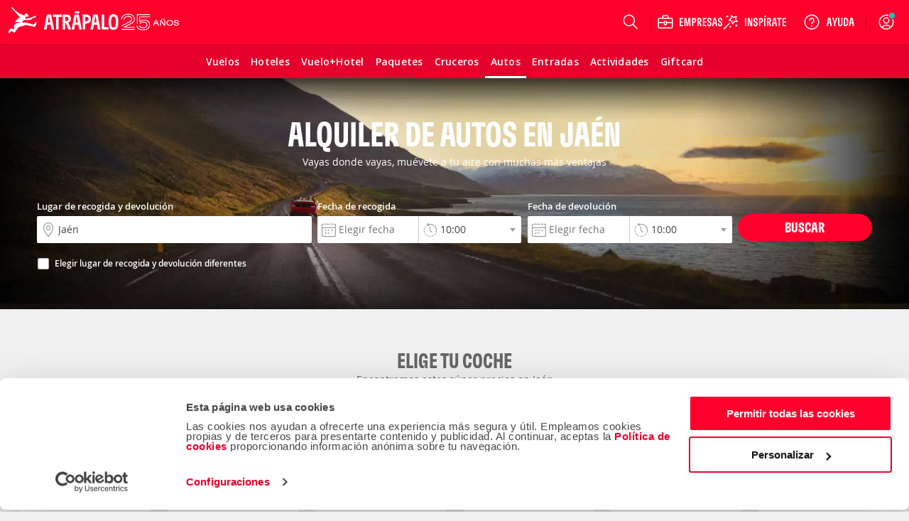

--- FILE ---
content_type: application/javascript
request_url: https://www.atrapalo.com.ar/js_new/dist/carLanding/carLanding.c1ebea3abebba44a0450.js
body_size: 129185
content:
/*! For license information please see carLanding.c1ebea3abebba44a0450.js.LICENSE.txt */
(()=>{var e,t,n={1791(e,t,n){"use strict";n.d(t,{E9:()=>i});const r=function*(e,t){let n=e.byteLength;if(!t||n<t)return void(yield e);let r,o=0;for(;o<n;)r=o+t,yield e.slice(o,r),o=r},o=async function*(e){if(e[Symbol.asyncIterator])return void(yield*e);const t=e.getReader();try{for(;;){const{done:e,value:n}=await t.read();if(e)break;yield n}}finally{await t.cancel()}},i=(e,t,n,i)=>{const a=async function*(e,t){for await(const n of o(e))yield*r(n,t)}(e,t);let s,l=0,c=e=>{s||(s=!0,i&&i(e))};return new ReadableStream({async pull(e){try{const{done:t,value:r}=await a.next();if(t)return c(),void e.close();let o=r.byteLength;if(n){let e=l+=o;n(e)}e.enqueue(new Uint8Array(r))}catch(e){throw c(e),e}},cancel:e=>(c(e),a.return())},{highWaterMark:2})}},2014(e,t,n){"use strict";n.r(t),n.d(t,{default:()=>r});const r={"atrapalo::_text_comprueba_escrito_correctamente":"Probieren Sie es mit:\r\n\r\n- \xdcberpr\xfcfen Sie Ihren Tipptext\r\n- Probieren Sie ein anderes Wort\r\n- Schau im Hauptmen\xfc nach","atrapalo::_text_lo_sentimos_no_resultados_para":"Ohhh\u2026 Sieht aus als h\xe4tten wir nichts Passendes gefunden"}},4952(e,t,n){"use strict";n.r(t),n.d(t,{default:()=>r});const r={"COC::_coc_splash_claim_one":"Cancelaci\xf3n GRATUITA <span>hasta 48h antes de la hora de recogida</span>","COC::_coc_splash_claim_three":"Compara y ahorra <span>con nuestras tarifas</span>","COC::_coc_splash_claim_two":"Modificaciones GRATUITAS","COC::_coc_splash_subtitle":"Por favor, no cierres la ventana","COC::_coc_splash_title":"Buscando las mejores ofertas...","COC::_url_landing_coches":"coches","atrapalo::_text_comprueba_escrito_correctamente":"Puedes probar con:<br>\r\n   - Revisar el texto escrito<br>\r\n   - Probar otras palabras<br>\r\n   - Navegar por el men\xfa principal","atrapalo::_text_lo_sentimos_no_resultados_para":"Ohhh... Parece que no encontramos nada que coincida con"}},6013(e,t,n){"use strict";n.d(t,{A:()=>d});var r=n(17275),o=n(74062),i=n(10807),a=n(70665),s=n(31076),l=n(63820),c=n(77887);const u={transitional:i.A,adapter:["xhr","http","fetch"],transformRequest:[function(e,t){const n=t.getContentType()||"",o=n.indexOf("application/json")>-1,i=r.A.isObject(e);i&&r.A.isHTMLForm(e)&&(e=new FormData(e));if(r.A.isFormData(e))return o?JSON.stringify((0,c.A)(e)):e;if(r.A.isArrayBuffer(e)||r.A.isBuffer(e)||r.A.isStream(e)||r.A.isFile(e)||r.A.isBlob(e)||r.A.isReadableStream(e))return e;if(r.A.isArrayBufferView(e))return e.buffer;if(r.A.isURLSearchParams(e))return t.setContentType("application/x-www-form-urlencoded;charset=utf-8",!1),e.toString();let l;if(i){if(n.indexOf("application/x-www-form-urlencoded")>-1)return(0,s.A)(e,this.formSerializer).toString();if((l=r.A.isFileList(e))||n.indexOf("multipart/form-data")>-1){const t=this.env&&this.env.FormData;return(0,a.A)(l?{"files[]":e}:e,t&&new t,this.formSerializer)}}return i||o?(t.setContentType("application/json",!1),function(e,t,n){if(r.A.isString(e))try{return(t||JSON.parse)(e),r.A.trim(e)}catch(e){if("SyntaxError"!==e.name)throw e}return(n||JSON.stringify)(e)}(e)):e}],transformResponse:[function(e){const t=this.transitional||u.transitional,n=t&&t.forcedJSONParsing,i="json"===this.responseType;if(r.A.isResponse(e)||r.A.isReadableStream(e))return e;if(e&&r.A.isString(e)&&(n&&!this.responseType||i)){const n=!(t&&t.silentJSONParsing)&&i;try{return JSON.parse(e,this.parseReviver)}catch(e){if(n){if("SyntaxError"===e.name)throw o.A.from(e,o.A.ERR_BAD_RESPONSE,this,null,this.response);throw e}}}return e}],timeout:0,xsrfCookieName:"XSRF-TOKEN",xsrfHeaderName:"X-XSRF-TOKEN",maxContentLength:-1,maxBodyLength:-1,env:{FormData:l.A.classes.FormData,Blob:l.A.classes.Blob},validateStatus:function(e){return e>=200&&e<300},headers:{common:{Accept:"application/json, text/plain, */*","Content-Type":void 0}}};r.A.forEach(["delete","get","head","post","put","patch"],e=>{u.headers[e]={}});const d=u},7110(e,t,n){"use strict";n.d(t,{A:()=>u});var r=n(17275),o=n(43325);const i=Symbol("internals");function a(e){return e&&String(e).trim().toLowerCase()}function s(e){return!1===e||null==e?e:r.A.isArray(e)?e.map(s):String(e)}function l(e,t,n,o,i){return r.A.isFunction(o)?o.call(this,t,n):(i&&(t=n),r.A.isString(t)?r.A.isString(o)?-1!==t.indexOf(o):r.A.isRegExp(o)?o.test(t):void 0:void 0)}class c{constructor(e){e&&this.set(e)}set(e,t,n){const i=this;function l(e,t,n){const o=a(t);if(!o)throw new Error("header name must be a non-empty string");const l=r.A.findKey(i,o);(!l||void 0===i[l]||!0===n||void 0===n&&!1!==i[l])&&(i[l||t]=s(e))}const c=(e,t)=>r.A.forEach(e,(e,n)=>l(e,n,t));if(r.A.isPlainObject(e)||e instanceof this.constructor)c(e,t);else if(r.A.isString(e)&&(e=e.trim())&&!/^[-_a-zA-Z0-9^`|~,!#$%&'*+.]+$/.test(e.trim()))c((0,o.A)(e),t);else if(r.A.isObject(e)&&r.A.isIterable(e)){let n,o,i={};for(const t of e){if(!r.A.isArray(t))throw TypeError("Object iterator must return a key-value pair");i[o=t[0]]=(n=i[o])?r.A.isArray(n)?[...n,t[1]]:[n,t[1]]:t[1]}c(i,t)}else null!=e&&l(t,e,n);return this}get(e,t){if(e=a(e)){const n=r.A.findKey(this,e);if(n){const e=this[n];if(!t)return e;if(!0===t)return function(e){const t=Object.create(null),n=/([^\s,;=]+)\s*(?:=\s*([^,;]+))?/g;let r;for(;r=n.exec(e);)t[r[1]]=r[2];return t}(e);if(r.A.isFunction(t))return t.call(this,e,n);if(r.A.isRegExp(t))return t.exec(e);throw new TypeError("parser must be boolean|regexp|function")}}}has(e,t){if(e=a(e)){const n=r.A.findKey(this,e);return!(!n||void 0===this[n]||t&&!l(0,this[n],n,t))}return!1}delete(e,t){const n=this;let o=!1;function i(e){if(e=a(e)){const i=r.A.findKey(n,e);!i||t&&!l(0,n[i],i,t)||(delete n[i],o=!0)}}return r.A.isArray(e)?e.forEach(i):i(e),o}clear(e){const t=Object.keys(this);let n=t.length,r=!1;for(;n--;){const o=t[n];e&&!l(0,this[o],o,e,!0)||(delete this[o],r=!0)}return r}normalize(e){const t=this,n={};return r.A.forEach(this,(o,i)=>{const a=r.A.findKey(n,i);if(a)return t[a]=s(o),void delete t[i];const l=e?function(e){return e.trim().toLowerCase().replace(/([a-z\d])(\w*)/g,(e,t,n)=>t.toUpperCase()+n)}(i):String(i).trim();l!==i&&delete t[i],t[l]=s(o),n[l]=!0}),this}concat(...e){return this.constructor.concat(this,...e)}toJSON(e){const t=Object.create(null);return r.A.forEach(this,(n,o)=>{null!=n&&!1!==n&&(t[o]=e&&r.A.isArray(n)?n.join(", "):n)}),t}[Symbol.iterator](){return Object.entries(this.toJSON())[Symbol.iterator]()}toString(){return Object.entries(this.toJSON()).map(([e,t])=>e+": "+t).join("\n")}getSetCookie(){return this.get("set-cookie")||[]}get[Symbol.toStringTag](){return"AxiosHeaders"}static from(e){return e instanceof this?e:new this(e)}static concat(e,...t){const n=new this(e);return t.forEach(e=>n.set(e)),n}static accessor(e){const t=(this[i]=this[i]={accessors:{}}).accessors,n=this.prototype;function o(e){const o=a(e);t[o]||(!function(e,t){const n=r.A.toCamelCase(" "+t);["get","set","has"].forEach(r=>{Object.defineProperty(e,r+n,{value:function(e,n,o){return this[r].call(this,t,e,n,o)},configurable:!0})})}(n,e),t[o]=!0)}return r.A.isArray(e)?e.forEach(o):o(e),this}}c.accessor(["Content-Type","Content-Length","Accept","Accept-Encoding","User-Agent","Authorization"]),r.A.reduceDescriptors(c.prototype,({value:e},t)=>{let n=t[0].toUpperCase()+t.slice(1);return{get:()=>e,set(e){this[n]=e}}}),r.A.freezeMethods(c);const u=c},7452(e){var t=function(e){"use strict";var t,n=Object.prototype,r=n.hasOwnProperty,o=Object.defineProperty||function(e,t,n){e[t]=n.value},i="function"==typeof Symbol?Symbol:{},a=i.iterator||"@@iterator",s=i.asyncIterator||"@@asyncIterator",l=i.toStringTag||"@@toStringTag";function c(e,t,n){return Object.defineProperty(e,t,{value:n,enumerable:!0,configurable:!0,writable:!0}),e[t]}try{c({},"")}catch(e){c=function(e,t,n){return e[t]=n}}function u(e,t,n,r){var i=t&&t.prototype instanceof y?t:y,a=Object.create(i.prototype),s=new j(r||[]);return o(a,"_invoke",{value:C(e,n,s)}),a}function d(e,t,n){try{return{type:"normal",arg:e.call(t,n)}}catch(e){return{type:"throw",arg:e}}}e.wrap=u;var f="suspendedStart",h="suspendedYield",p="executing",m="completed",v={};function y(){}function g(){}function b(){}var _={};c(_,a,function(){return this});var w=Object.getPrototypeOf,S=w&&w(w(x([])));S&&S!==n&&r.call(S,a)&&(_=S);var A=b.prototype=y.prototype=Object.create(_);function O(e){["next","throw","return"].forEach(function(t){c(e,t,function(e){return this._invoke(t,e)})})}function k(e,t){function n(o,i,a,s){var l=d(e[o],e,i);if("throw"!==l.type){var c=l.arg,u=c.value;return u&&"object"==typeof u&&r.call(u,"__await")?t.resolve(u.__await).then(function(e){n("next",e,a,s)},function(e){n("throw",e,a,s)}):t.resolve(u).then(function(e){c.value=e,a(c)},function(e){return n("throw",e,a,s)})}s(l.arg)}var i;o(this,"_invoke",{value:function(e,r){function o(){return new t(function(t,o){n(e,r,t,o)})}return i=i?i.then(o,o):o()}})}function C(e,n,r){var o=f;return function(i,a){if(o===p)throw new Error("Generator is already running");if(o===m){if("throw"===i)throw a;return{value:t,done:!0}}for(r.method=i,r.arg=a;;){var s=r.delegate;if(s){var l=E(s,r);if(l){if(l===v)continue;return l}}if("next"===r.method)r.sent=r._sent=r.arg;else if("throw"===r.method){if(o===f)throw o=m,r.arg;r.dispatchException(r.arg)}else"return"===r.method&&r.abrupt("return",r.arg);o=p;var c=d(e,n,r);if("normal"===c.type){if(o=r.done?m:h,c.arg===v)continue;return{value:c.arg,done:r.done}}"throw"===c.type&&(o=m,r.method="throw",r.arg=c.arg)}}}function E(e,n){var r=n.method,o=e.iterator[r];if(o===t)return n.delegate=null,"throw"===r&&e.iterator.return&&(n.method="return",n.arg=t,E(e,n),"throw"===n.method)||"return"!==r&&(n.method="throw",n.arg=new TypeError("The iterator does not provide a '"+r+"' method")),v;var i=d(o,e.iterator,n.arg);if("throw"===i.type)return n.method="throw",n.arg=i.arg,n.delegate=null,v;var a=i.arg;return a?a.done?(n[e.resultName]=a.value,n.next=e.nextLoc,"return"!==n.method&&(n.method="next",n.arg=t),n.delegate=null,v):a:(n.method="throw",n.arg=new TypeError("iterator result is not an object"),n.delegate=null,v)}function T(e){var t={tryLoc:e[0]};1 in e&&(t.catchLoc=e[1]),2 in e&&(t.finallyLoc=e[2],t.afterLoc=e[3]),this.tryEntries.push(t)}function D(e){var t=e.completion||{};t.type="normal",delete t.arg,e.completion=t}function j(e){this.tryEntries=[{tryLoc:"root"}],e.forEach(T,this),this.reset(!0)}function x(e){if(null!=e){var n=e[a];if(n)return n.call(e);if("function"==typeof e.next)return e;if(!isNaN(e.length)){var o=-1,i=function n(){for(;++o<e.length;)if(r.call(e,o))return n.value=e[o],n.done=!1,n;return n.value=t,n.done=!0,n};return i.next=i}}throw new TypeError(typeof e+" is not iterable")}return g.prototype=b,o(A,"constructor",{value:b,configurable:!0}),o(b,"constructor",{value:g,configurable:!0}),g.displayName=c(b,l,"GeneratorFunction"),e.isGeneratorFunction=function(e){var t="function"==typeof e&&e.constructor;return!!t&&(t===g||"GeneratorFunction"===(t.displayName||t.name))},e.mark=function(e){return Object.setPrototypeOf?Object.setPrototypeOf(e,b):(e.__proto__=b,c(e,l,"GeneratorFunction")),e.prototype=Object.create(A),e},e.awrap=function(e){return{__await:e}},O(k.prototype),c(k.prototype,s,function(){return this}),e.AsyncIterator=k,e.async=function(t,n,r,o,i){void 0===i&&(i=Promise);var a=new k(u(t,n,r,o),i);return e.isGeneratorFunction(n)?a:a.next().then(function(e){return e.done?e.value:a.next()})},O(A),c(A,l,"Generator"),c(A,a,function(){return this}),c(A,"toString",function(){return"[object Generator]"}),e.keys=function(e){var t=Object(e),n=[];for(var r in t)n.push(r);return n.reverse(),function e(){for(;n.length;){var r=n.pop();if(r in t)return e.value=r,e.done=!1,e}return e.done=!0,e}},e.values=x,j.prototype={constructor:j,reset:function(e){if(this.prev=0,this.next=0,this.sent=this._sent=t,this.done=!1,this.delegate=null,this.method="next",this.arg=t,this.tryEntries.forEach(D),!e)for(var n in this)"t"===n.charAt(0)&&r.call(this,n)&&!isNaN(+n.slice(1))&&(this[n]=t)},stop:function(){this.done=!0;var e=this.tryEntries[0].completion;if("throw"===e.type)throw e.arg;return this.rval},dispatchException:function(e){if(this.done)throw e;var n=this;function o(r,o){return s.type="throw",s.arg=e,n.next=r,o&&(n.method="next",n.arg=t),!!o}for(var i=this.tryEntries.length-1;i>=0;--i){var a=this.tryEntries[i],s=a.completion;if("root"===a.tryLoc)return o("end");if(a.tryLoc<=this.prev){var l=r.call(a,"catchLoc"),c=r.call(a,"finallyLoc");if(l&&c){if(this.prev<a.catchLoc)return o(a.catchLoc,!0);if(this.prev<a.finallyLoc)return o(a.finallyLoc)}else if(l){if(this.prev<a.catchLoc)return o(a.catchLoc,!0)}else{if(!c)throw new Error("try statement without catch or finally");if(this.prev<a.finallyLoc)return o(a.finallyLoc)}}}},abrupt:function(e,t){for(var n=this.tryEntries.length-1;n>=0;--n){var o=this.tryEntries[n];if(o.tryLoc<=this.prev&&r.call(o,"finallyLoc")&&this.prev<o.finallyLoc){var i=o;break}}i&&("break"===e||"continue"===e)&&i.tryLoc<=t&&t<=i.finallyLoc&&(i=null);var a=i?i.completion:{};return a.type=e,a.arg=t,i?(this.method="next",this.next=i.finallyLoc,v):this.complete(a)},complete:function(e,t){if("throw"===e.type)throw e.arg;return"break"===e.type||"continue"===e.type?this.next=e.arg:"return"===e.type?(this.rval=this.arg=e.arg,this.method="return",this.next="end"):"normal"===e.type&&t&&(this.next=t),v},finish:function(e){for(var t=this.tryEntries.length-1;t>=0;--t){var n=this.tryEntries[t];if(n.finallyLoc===e)return this.complete(n.completion,n.afterLoc),D(n),v}},catch:function(e){for(var t=this.tryEntries.length-1;t>=0;--t){var n=this.tryEntries[t];if(n.tryLoc===e){var r=n.completion;if("throw"===r.type){var o=r.arg;D(n)}return o}}throw new Error("illegal catch attempt")},delegateYield:function(e,n,r){return this.delegate={iterator:x(e),resultName:n,nextLoc:r},"next"===this.method&&(this.arg=t),v}},e}(e.exports);try{regeneratorRuntime=t}catch(e){"object"==typeof globalThis?globalThis.regeneratorRuntime=t:Function("r","regeneratorRuntime = r")(t)}},7476(e,t,n){"use strict";n.r(t),n.d(t,{default:()=>r});const r={"CAR::_car_volver_modal":"Volver"}},7693(e,t,n){"use strict";n.d(t,{A:()=>o});const r={Continue:100,SwitchingProtocols:101,Processing:102,EarlyHints:103,Ok:200,Created:201,Accepted:202,NonAuthoritativeInformation:203,NoContent:204,ResetContent:205,PartialContent:206,MultiStatus:207,AlreadyReported:208,ImUsed:226,MultipleChoices:300,MovedPermanently:301,Found:302,SeeOther:303,NotModified:304,UseProxy:305,Unused:306,TemporaryRedirect:307,PermanentRedirect:308,BadRequest:400,Unauthorized:401,PaymentRequired:402,Forbidden:403,NotFound:404,MethodNotAllowed:405,NotAcceptable:406,ProxyAuthenticationRequired:407,RequestTimeout:408,Conflict:409,Gone:410,LengthRequired:411,PreconditionFailed:412,PayloadTooLarge:413,UriTooLong:414,UnsupportedMediaType:415,RangeNotSatisfiable:416,ExpectationFailed:417,ImATeapot:418,MisdirectedRequest:421,UnprocessableEntity:422,Locked:423,FailedDependency:424,TooEarly:425,UpgradeRequired:426,PreconditionRequired:428,TooManyRequests:429,RequestHeaderFieldsTooLarge:431,UnavailableForLegalReasons:451,InternalServerError:500,NotImplemented:501,BadGateway:502,ServiceUnavailable:503,GatewayTimeout:504,HttpVersionNotSupported:505,VariantAlsoNegotiates:506,InsufficientStorage:507,LoopDetected:508,NotExtended:510,NetworkAuthenticationRequired:511,WebServerIsDown:521,ConnectionTimedOut:522,OriginIsUnreachable:523,TimeoutOccurred:524,SslHandshakeFailed:525,InvalidSslCertificate:526};Object.entries(r).forEach(([e,t])=>{r[t]=e});const o=r},7865(e,t,n){"use strict";n.r(t),n.d(t,{default:()=>r});const r={"CAR::_car_volver_modal":"Indietro"}},9887(e,t,n){"use strict";n.d(t,{A:()=>o});var r=n(17275);const o=n(63820).A.hasStandardBrowserEnv?{write(e,t,n,o,i,a,s){if("undefined"==typeof document)return;const l=[`${e}=${encodeURIComponent(t)}`];r.A.isNumber(n)&&l.push(`expires=${new Date(n).toUTCString()}`),r.A.isString(o)&&l.push(`path=${o}`),r.A.isString(i)&&l.push(`domain=${i}`),!0===a&&l.push("secure"),r.A.isString(s)&&l.push(`SameSite=${s}`),document.cookie=l.join("; ")},read(e){if("undefined"==typeof document)return null;const t=document.cookie.match(new RegExp("(?:^|; )"+e+"=([^;]*)"));return t?decodeURIComponent(t[1]):null},remove(e){this.write(e,"",Date.now()-864e5,"/")}}:{write(){},read:()=>null,remove(){}}},10391(e,t,n){var r={"./es":97650};function o(e){var t=i(e);return n(t)}function i(e){if(!n.o(r,e)){var t=new Error("Cannot find module '"+e+"'");throw t.code="MODULE_NOT_FOUND",t}return r[e]}o.keys=function(){return Object.keys(r)},o.resolve=i,e.exports=o,o.id=10391},10807(e,t,n){"use strict";n.d(t,{A:()=>r});const r={silentJSONParsing:!0,forcedJSONParsing:!0,clarifyTimeoutError:!1}},11134(e,t,n){"use strict";n.d(t,{A:()=>o});var r={createParameters:function(e,t,n,r,o){return{category:e,action:t,label:n,value:r,nonInteraction:o}},trackEvent:function(e){return new Promise(function(t,n){"function"==typeof GATrackEvent?(GATrackEvent(e.category,e.action,e.label,e.value,e.nonInteraction),setTimeout(function(){t()},300)):"function"==typeof window.parent.GATrackEvent?(window.parent.GATrackEvent(e.category,e.action,e.label,e.value,e.nonInteraction),setTimeout(function(){t()},300)):n("Google Analitycs not loaded")})},changeCustomPageName:function(e){"function"==typeof GAChangeCustomPageName&&GAChangeCustomPageName(e)},trackEcommerceClick:function(e,t){dataLayer.push({event:"productClick",ecommerce:{click:{actionField:{list:e.list},products:[{name:e.name,id:e.id,price:e.price}]}},eventCallback:t})},trackCheckoutError:function(e,t,n){window.dataLayer&&window.dataLayer.push({event:"checkout_error",error_type:t,error_code:e,error_message:n,error_field:t})},trackBeginCheckout:function(){window.dataLayer&&window.dataLayer.push({event:"begin_checkout"})},events:{},on:function(e,t){var n=this.events[e]||[];n.push(t),this.events[e]=n},trigger:function(e,t){this.events[e].forEach(function(e){return e(t)})}};r.on("trackEvent",r.trackEvent);const o=r},11342(e,t,n){"use strict";n.r(t),n.d(t,{default:()=>r});const r={"CAR::_car_volver_modal":"Back"}},12125(e,t,n){"use strict";function r(e,t){return function(){return e.apply(t,arguments)}}n.d(t,{A:()=>r})},12723(e,t,n){"use strict";n.d(t,{A:()=>a});var r=n(38458),o=n(74062),i=n(17275);const a=(e,t)=>{const{length:n}=e=e?e.filter(Boolean):[];if(t||n){let n,a=new AbortController;const s=function(e){if(!n){n=!0,c();const t=e instanceof Error?e:this.reason;a.abort(t instanceof o.A?t:new r.A(t instanceof Error?t.message:t))}};let l=t&&setTimeout(()=>{l=null,s(new o.A(`timeout ${t} of ms exceeded`,o.A.ETIMEDOUT))},t);const c=()=>{e&&(l&&clearTimeout(l),l=null,e.forEach(e=>{e.unsubscribe?e.unsubscribe(s):e.removeEventListener("abort",s)}),e=null)};e.forEach(e=>e.addEventListener("abort",s));const{signal:u}=a;return u.unsubscribe=()=>i.A.asap(c),u}}},12731(e,t,n){"use strict";n.r(t),n.d(t,{default:()=>r});const r={"COC::_coc_splash_claim_one":"Cancelaci\xf3n GRATUITA <span>hasta 48h antes de la hora de recogida</span>","COC::_coc_splash_claim_three":"Compar\xe1 y ahorr\xe1 <span>con nuestras tarifas</span>","COC::_coc_splash_claim_two":"Modificaciones GRATUITAS","COC::_coc_splash_subtitle":"Por favor, no cierres la ventana","COC::_coc_splash_title":"Buscando las mejores ofertas...","COC::_url_landing_coches":"autos","atrapalo::_text_comprueba_escrito_correctamente":"Puedes probar con:<br>\n   - Revisar el texto escrito<br>\n   - Probar otras palabras<br>\n   - Navegar por el men\xfa principal","atrapalo::_text_lo_sentimos_no_resultados_para":"Ohhh... Parece que no encontramos nada que coincida con"}},12783(){!function(e,t,n,r){var o=e(t);e.fn.lazyload=function(i){var a,s=this,l={threshold:0,failure_limit:0,event:"scroll",effect:"show",container:t,data_attribute:"original",skip_invisible:!1,appear:null,load:null,placeholder:"[data-uri]"};function c(){var t=0;s.each(function(){var n=e(this);if(!l.skip_invisible||n.is(":visible"))if(e.abovethetop(this,l)||e.leftofbegin(this,l));else if(e.belowthefold(this,l)||e.rightoffold(this,l)){if(++t>l.failure_limit)return!1}else n.trigger("appear"),t=0})}return i&&(r!==i.failurelimit&&(i.failure_limit=i.failurelimit,delete i.failurelimit),r!==i.effectspeed&&(i.effect_speed=i.effectspeed,delete i.effectspeed),e.extend(l,i)),a=l.container===r||l.container===t?o:e(l.container),0===l.event.indexOf("scroll")&&a.bind(l.event,function(){return c()}),this.each(function(){var t=this,n=e(t);t.loaded=!1,n.attr("src")!==r&&!1!==n.attr("src")||n.is("img")&&n.attr("src",l.placeholder),n.one("appear",function(){if(!this.loaded){if(l.appear){var r=s.length;l.appear.call(t,r,l)}e("<img />").bind("load",function(){var r=n.attr("data-"+l.data_attribute);n.hide(),n.is("img")?n.attr("src",r):n.css("background-image","url('"+r+"')"),n[l.effect](l.effect_speed),t.loaded=!0;var o=e.grep(s,function(e){return!e.loaded});if(s=e(o),l.load){var i=s.length;l.load.call(t,i,l)}}).attr("src",n.attr("data-"+l.data_attribute))}}),0!==l.event.indexOf("scroll")&&n.bind(l.event,function(){t.loaded||n.trigger("appear")})}),o.bind("resize",function(){c()}),/(?:iphone|ipod|ipad).*os 5/gi.test(navigator.appVersion)&&o.bind("pageshow",function(t){t.originalEvent&&t.originalEvent.persisted&&s.each(function(){e(this).trigger("appear")})}),e(n).ready(function(){c()}),this},e.belowthefold=function(n,i){return(i.container===r||i.container===t?(t.innerHeight?t.innerHeight:o.height())+o.scrollTop():e(i.container).offset().top+e(i.container).height())<=e(n).offset().top-i.threshold},e.rightoffold=function(n,i){return(i.container===r||i.container===t?o.width()+o.scrollLeft():e(i.container).offset().left+e(i.container).width())<=e(n).offset().left-i.threshold},e.abovethetop=function(n,i){return(i.container===r||i.container===t?o.scrollTop():e(i.container).offset().top)>=e(n).offset().top+i.threshold+e(n).height()},e.leftofbegin=function(n,i){return(i.container===r||i.container===t?o.scrollLeft():e(i.container).offset().left)>=e(n).offset().left+i.threshold+e(n).width()},e.inviewport=function(t,n){return!(e.rightoffold(t,n)||e.leftofbegin(t,n)||e.belowthefold(t,n)||e.abovethetop(t,n))},e.extend(e.expr[":"],{"below-the-fold":function(t){return e.belowthefold(t,{threshold:0})},"above-the-top":function(t){return!e.belowthefold(t,{threshold:0})},"right-of-screen":function(t){return e.rightoffold(t,{threshold:0})},"left-of-screen":function(t){return!e.rightoffold(t,{threshold:0})},"in-viewport":function(t){return e.inviewport(t,{threshold:0})},"above-the-fold":function(t){return!e.belowthefold(t,{threshold:0})},"right-of-fold":function(t){return e.rightoffold(t,{threshold:0})},"left-of-fold":function(t){return!e.rightoffold(t,{threshold:0})}})}(jQuery,window,document)},13390(e,t,n){"use strict";n.d(t,{A:()=>s});var r=n(89888),o=n(74062);const i={};["object","boolean","number","function","string","symbol"].forEach((e,t)=>{i[e]=function(n){return typeof n===e||"a"+(t<1?"n ":" ")+e}});const a={};i.transitional=function(e,t,n){return(i,s,l)=>{if(!1===e)throw new o.A(function(e,t){return"[Axios v"+r.x+"] Transitional option '"+e+"'"+t+(n?". "+n:"")}(s," has been removed"+(t?" in "+t:"")),o.A.ERR_DEPRECATED);return t&&!a[s]&&(a[s]=!0),!e||e(i,s,l)}},i.spelling=function(e){return(e,t)=>!0};const s={assertOptions:function(e,t,n){if("object"!=typeof e)throw new o.A("options must be an object",o.A.ERR_BAD_OPTION_VALUE);const r=Object.keys(e);let i=r.length;for(;i-- >0;){const a=r[i],s=t[a];if(s){const t=e[a],n=void 0===t||s(t,a,e);if(!0!==n)throw new o.A("option "+a+" must be "+n,o.A.ERR_BAD_OPTION_VALUE);continue}if(!0!==n)throw new o.A("Unknown option "+a,o.A.ERR_BAD_OPTION)}},validators:i}},13748(e,t,n){"use strict";n.r(t),n.d(t,{default:()=>r});const r={"COC::_coc_splash_claim_two":""}},16099(e,t){var n;void 0===(n=function(){if(window.jQuery)return jQuery}.apply(t,[]))||(e.exports=n)},16371(e,t,n){"use strict";n.r(t),n.d(t,{default:()=>r});const r={"CAR::_car_volver_modal":"Volver"}},16547(e,t,n){"use strict";n.r(t),n.d(t,{default:()=>r});const r={"CAR::_car_volver_modal":"Voltar"}},17013(e,t,n){"use strict";n.d(t,{A:()=>h});var r=n(17275),o=n(63853),i=n(10807),a=n(74062),s=n(38458),l=n(55579),c=n(63820),u=n(7110),d=n(77837),f=n(88382);const h="undefined"!=typeof XMLHttpRequest&&function(e){return new Promise(function(t,n){const h=(0,f.A)(e);let p=h.data;const m=u.A.from(h.headers).normalize();let v,y,g,b,_,{responseType:w,onUploadProgress:S,onDownloadProgress:A}=h;function O(){b&&b(),_&&_(),h.cancelToken&&h.cancelToken.unsubscribe(v),h.signal&&h.signal.removeEventListener("abort",v)}let k=new XMLHttpRequest;function C(){if(!k)return;const r=u.A.from("getAllResponseHeaders"in k&&k.getAllResponseHeaders()),i={data:w&&"text"!==w&&"json"!==w?k.response:k.responseText,status:k.status,statusText:k.statusText,headers:r,config:e,request:k};(0,o.A)(function(e){t(e),O()},function(e){n(e),O()},i),k=null}k.open(h.method.toUpperCase(),h.url,!0),k.timeout=h.timeout,"onloadend"in k?k.onloadend=C:k.onreadystatechange=function(){k&&4===k.readyState&&(0!==k.status||k.responseURL&&0===k.responseURL.indexOf("file:"))&&setTimeout(C)},k.onabort=function(){k&&(n(new a.A("Request aborted",a.A.ECONNABORTED,e,k)),k=null)},k.onerror=function(t){const r=t&&t.message?t.message:"Network Error",o=new a.A(r,a.A.ERR_NETWORK,e,k);o.event=t||null,n(o),k=null},k.ontimeout=function(){let t=h.timeout?"timeout of "+h.timeout+"ms exceeded":"timeout exceeded";const r=h.transitional||i.A;h.timeoutErrorMessage&&(t=h.timeoutErrorMessage),n(new a.A(t,r.clarifyTimeoutError?a.A.ETIMEDOUT:a.A.ECONNABORTED,e,k)),k=null},void 0===p&&m.setContentType(null),"setRequestHeader"in k&&r.A.forEach(m.toJSON(),function(e,t){k.setRequestHeader(t,e)}),r.A.isUndefined(h.withCredentials)||(k.withCredentials=!!h.withCredentials),w&&"json"!==w&&(k.responseType=h.responseType),A&&([g,_]=(0,d.C1)(A,!0),k.addEventListener("progress",g)),S&&k.upload&&([y,b]=(0,d.C1)(S),k.upload.addEventListener("progress",y),k.upload.addEventListener("loadend",b)),(h.cancelToken||h.signal)&&(v=t=>{k&&(n(!t||t.type?new s.A(null,e,k):t),k.abort(),k=null)},h.cancelToken&&h.cancelToken.subscribe(v),h.signal&&(h.signal.aborted?v():h.signal.addEventListener("abort",v)));const E=(0,l.A)(h.url);E&&-1===c.A.protocols.indexOf(E)?n(new a.A("Unsupported protocol "+E+":",a.A.ERR_BAD_REQUEST,e)):k.send(p||null)})}},17167(e,t,n){"use strict";n.r(t),n.d(t,{default:()=>r});const r={"COC::_coc_splash_claim_one":"Cancelaci\xf3n GRATUITA <span>hasta 48h antes de la hora de recogida</span>","COC::_coc_splash_claim_three":"Compara y ahorra <span>con nuestras tarifas</span>","COC::_coc_splash_claim_two":"Modificaciones GRATUITAS","COC::_coc_splash_subtitle":"Por favor, no cierres la ventana","COC::_coc_splash_title":"Buscando las mejores ofertas...","COC::_url_landing_coches":"rentacar","atrapalo::_text_comprueba_escrito_correctamente":"Comprueba si lo has escrito correctamente o busca con otras palabras.","atrapalo::_text_lo_sentimos_no_resultados_para":"Lo sentimos... No hemos encontrado nin\u01f5un resultado para"}},17275(e,t,n){"use strict";n.d(t,{A:()=>z});var r=n(12125);const{toString:o}=Object.prototype,{getPrototypeOf:i}=Object,{iterator:a,toStringTag:s}=Symbol,l=(c=Object.create(null),e=>{const t=o.call(e);return c[t]||(c[t]=t.slice(8,-1).toLowerCase())});var c;const u=e=>(e=e.toLowerCase(),t=>l(t)===e),d=e=>t=>typeof t===e,{isArray:f}=Array,h=d("undefined");function p(e){return null!==e&&!h(e)&&null!==e.constructor&&!h(e.constructor)&&y(e.constructor.isBuffer)&&e.constructor.isBuffer(e)}const m=u("ArrayBuffer");const v=d("string"),y=d("function"),g=d("number"),b=e=>null!==e&&"object"==typeof e,_=e=>{if("object"!==l(e))return!1;const t=i(e);return!(null!==t&&t!==Object.prototype&&null!==Object.getPrototypeOf(t)||s in e||a in e)},w=u("Date"),S=u("File"),A=u("Blob"),O=u("FileList"),k=u("URLSearchParams"),[C,E,T,D]=["ReadableStream","Request","Response","Headers"].map(u);function j(e,t,{allOwnKeys:n=!1}={}){if(null==e)return;let r,o;if("object"!=typeof e&&(e=[e]),f(e))for(r=0,o=e.length;r<o;r++)t.call(null,e[r],r,e);else{if(p(e))return;const o=n?Object.getOwnPropertyNames(e):Object.keys(e),i=o.length;let a;for(r=0;r<i;r++)a=o[r],t.call(null,e[a],a,e)}}function x(e,t){if(p(e))return null;t=t.toLowerCase();const n=Object.keys(e);let r,o=n.length;for(;o-- >0;)if(r=n[o],t===r.toLowerCase())return r;return null}const M="undefined"!=typeof globalThis?globalThis:"undefined"!=typeof self?self:"undefined"!=typeof window?window:n.g,P=e=>!h(e)&&e!==M;const L=(R="undefined"!=typeof Uint8Array&&i(Uint8Array),e=>R&&e instanceof R);var R;const I=u("HTMLFormElement"),N=(({hasOwnProperty:e})=>(t,n)=>e.call(t,n))(Object.prototype),Y=u("RegExp"),F=(e,t)=>{const n=Object.getOwnPropertyDescriptors(e),r={};j(n,(n,o)=>{let i;!1!==(i=t(n,o,e))&&(r[o]=i||n)}),Object.defineProperties(e,r)};const H=u("AsyncFunction"),B=(U="function"==typeof setImmediate,W=y(M.postMessage),U?setImmediate:W?(q=`axios@${Math.random()}`,$=[],M.addEventListener("message",({source:e,data:t})=>{e===M&&t===q&&$.length&&$.shift()()},!1),e=>{$.push(e),M.postMessage(q,"*")}):e=>setTimeout(e));var U,W,q,$;const V="undefined"!=typeof queueMicrotask?queueMicrotask.bind(M):"undefined"!=typeof process&&process.nextTick||B,z={isArray:f,isArrayBuffer:m,isBuffer:p,isFormData:e=>{let t;return e&&("function"==typeof FormData&&e instanceof FormData||y(e.append)&&("formdata"===(t=l(e))||"object"===t&&y(e.toString)&&"[object FormData]"===e.toString()))},isArrayBufferView:function(e){let t;return t="undefined"!=typeof ArrayBuffer&&ArrayBuffer.isView?ArrayBuffer.isView(e):e&&e.buffer&&m(e.buffer),t},isString:v,isNumber:g,isBoolean:e=>!0===e||!1===e,isObject:b,isPlainObject:_,isEmptyObject:e=>{if(!b(e)||p(e))return!1;try{return 0===Object.keys(e).length&&Object.getPrototypeOf(e)===Object.prototype}catch(e){return!1}},isReadableStream:C,isRequest:E,isResponse:T,isHeaders:D,isUndefined:h,isDate:w,isFile:S,isBlob:A,isRegExp:Y,isFunction:y,isStream:e=>b(e)&&y(e.pipe),isURLSearchParams:k,isTypedArray:L,isFileList:O,forEach:j,merge:function e(){const{caseless:t,skipUndefined:n}=P(this)&&this||{},r={},o=(o,i)=>{const a=t&&x(r,i)||i;_(r[a])&&_(o)?r[a]=e(r[a],o):_(o)?r[a]=e({},o):f(o)?r[a]=o.slice():n&&h(o)||(r[a]=o)};for(let e=0,t=arguments.length;e<t;e++)arguments[e]&&j(arguments[e],o);return r},extend:(e,t,n,{allOwnKeys:o}={})=>(j(t,(t,o)=>{n&&y(t)?e[o]=(0,r.A)(t,n):e[o]=t},{allOwnKeys:o}),e),trim:e=>e.trim?e.trim():e.replace(/^[\s\uFEFF\xA0]+|[\s\uFEFF\xA0]+$/g,""),stripBOM:e=>(65279===e.charCodeAt(0)&&(e=e.slice(1)),e),inherits:(e,t,n,r)=>{e.prototype=Object.create(t.prototype,r),e.prototype.constructor=e,Object.defineProperty(e,"super",{value:t.prototype}),n&&Object.assign(e.prototype,n)},toFlatObject:(e,t,n,r)=>{let o,a,s;const l={};if(t=t||{},null==e)return t;do{for(o=Object.getOwnPropertyNames(e),a=o.length;a-- >0;)s=o[a],r&&!r(s,e,t)||l[s]||(t[s]=e[s],l[s]=!0);e=!1!==n&&i(e)}while(e&&(!n||n(e,t))&&e!==Object.prototype);return t},kindOf:l,kindOfTest:u,endsWith:(e,t,n)=>{e=String(e),(void 0===n||n>e.length)&&(n=e.length),n-=t.length;const r=e.indexOf(t,n);return-1!==r&&r===n},toArray:e=>{if(!e)return null;if(f(e))return e;let t=e.length;if(!g(t))return null;const n=new Array(t);for(;t-- >0;)n[t]=e[t];return n},forEachEntry:(e,t)=>{const n=(e&&e[a]).call(e);let r;for(;(r=n.next())&&!r.done;){const n=r.value;t.call(e,n[0],n[1])}},matchAll:(e,t)=>{let n;const r=[];for(;null!==(n=e.exec(t));)r.push(n);return r},isHTMLForm:I,hasOwnProperty:N,hasOwnProp:N,reduceDescriptors:F,freezeMethods:e=>{F(e,(t,n)=>{if(y(e)&&-1!==["arguments","caller","callee"].indexOf(n))return!1;const r=e[n];y(r)&&(t.enumerable=!1,"writable"in t?t.writable=!1:t.set||(t.set=()=>{throw Error("Can not rewrite read-only method '"+n+"'")}))})},toObjectSet:(e,t)=>{const n={},r=e=>{e.forEach(e=>{n[e]=!0})};return f(e)?r(e):r(String(e).split(t)),n},toCamelCase:e=>e.toLowerCase().replace(/[-_\s]([a-z\d])(\w*)/g,function(e,t,n){return t.toUpperCase()+n}),noop:()=>{},toFiniteNumber:(e,t)=>null!=e&&Number.isFinite(e=+e)?e:t,findKey:x,global:M,isContextDefined:P,isSpecCompliantForm:function(e){return!!(e&&y(e.append)&&"FormData"===e[s]&&e[a])},toJSONObject:e=>{const t=new Array(10),n=(e,r)=>{if(b(e)){if(t.indexOf(e)>=0)return;if(p(e))return e;if(!("toJSON"in e)){t[r]=e;const o=f(e)?[]:{};return j(e,(e,t)=>{const i=n(e,r+1);!h(i)&&(o[t]=i)}),t[r]=void 0,o}}return e};return n(e,0)},isAsyncFn:H,isThenable:e=>e&&(b(e)||y(e))&&y(e.then)&&y(e.catch),setImmediate:B,asap:V,isIterable:e=>null!=e&&y(e[a])}},17352(e,t,n){"use strict";n.d(t,{A:()=>o});var r=n(17275);const o=class{constructor(){this.handlers=[]}use(e,t,n){return this.handlers.push({fulfilled:e,rejected:t,synchronous:!!n&&n.synchronous,runWhen:n?n.runWhen:null}),this.handlers.length-1}eject(e){this.handlers[e]&&(this.handlers[e]=null)}clear(){this.handlers&&(this.handlers=[])}forEach(e){r.A.forEach(this.handlers,function(t){null!==t&&e(t)})}}},19152(e,t,n){"use strict";n.d(t,{A:()=>a});var r=n(17275),o=n(6013),i=n(7110);function a(e,t){const n=this||o.A,a=t||n,s=i.A.from(a.headers);let l=a.data;return r.A.forEach(e,function(e){l=e.call(n,l,s.normalize(),t?t.status:void 0)}),s.normalize(),l}},20012(e,t,n){"use strict";n.r(t),n.d(t,{default:()=>r});const r={"atrapalo::_text_comprueba_escrito_correctamente":"You can try with:\n\n- Review your typing text\n- Try another word\n- Look in the main menu","atrapalo::_text_lo_sentimos_no_resultados_para":"Ohhh...It looks like we did not find anything that matches"}},20276(e,t,n){"use strict";n.r(t),n.d(t,{default:()=>r});const r={"CAR::_car_volver_modal":"Volver"}},20605(e,t,n){"use strict";function r(e){return function(t){return e.apply(null,t)}}n.d(t,{A:()=>r})},22701(e,t,n){"use strict";n.d(t,{M:()=>i});var r=n(93484),o=n(52152),i=function(){var e=r.A.get("atr_trk");e&&!App.Cfg.isPassesFrame&&(0,o.Jt)({url:"/tracking/".concat(e,"/images/pixel.gif")})}},25039(){!function(e,t,n){var r,o,i,a,s,l,c,u,d,f,h,p,m,v,y,g,b,_,w,S,A,O,k,C,E,T,D,j,x,M,P,L,R,I={html:!1,photo:!1,iframe:!1,inline:!1,transition:"elastic",speed:300,fadeOut:300,width:!1,initialWidth:"600",innerWidth:!1,maxWidth:!1,height:!1,initialHeight:"450",innerHeight:!1,maxHeight:!1,scalePhotos:!0,scrolling:!0,opacity:.9,preloading:!0,className:!1,overlayClose:!0,escKey:!0,arrowKey:!0,top:!1,bottom:!1,left:!1,right:!1,fixed:!1,data:void 0,closeButton:!0,fastIframe:!0,open:!1,reposition:!0,loop:!0,slideshow:!1,slideshowAuto:!0,slideshowSpeed:2500,slideshowStart:"start slideshow",slideshowStop:"stop slideshow",photoRegex:/\.(gif|png|jp(e|g|eg)|bmp|ico|webp|jxr|svg)((#|\?).*)?$/i,retinaImage:!1,retinaUrl:!1,retinaSuffix:"@2x.$1",current:"image {current} of {total}",previous:"previous",next:"next",close:"cerrar",xhrError:"This content failed to load.",imgError:"This image failed to load.",returnFocus:!0,trapFocus:!0,onOpen:!1,onLoad:!1,onComplete:!1,onCleanup:!1,onClosed:!1,rel:function(){return this.rel},href:function(){return e(this).attr("href")},title:function(){return this.title}},N="colorbox",Y="cbox",F=Y+"Element",H=Y+"_open",B=Y+"_load",U=Y+"_complete",W=Y+"_cleanup",q=Y+"_closed",$=Y+"_purge",V=e("<a/>"),z="div",G=0,J={};function Z(n,r,o){var i=t.createElement(n);return r&&(i.id=Y+r),o&&(i.style.cssText=o),e(i)}function K(){return n.innerHeight?n.innerHeight:e(n).height()}function X(t,n){n!==Object(n)&&(n={}),this.cache={},this.el=t,this.value=function(t){var r;return void 0===this.cache[t]&&(void 0!==(r=e(this.el).attr("data-cbox-"+t))?this.cache[t]=r:void 0!==n[t]?this.cache[t]=n[t]:void 0!==I[t]&&(this.cache[t]=I[t])),this.cache[t]},this.get=function(t){var n=this.value(t);return e.isFunction(n)?n.call(this.el,this):n}}function Q(e){var t=d.length,n=(T+e)%t;return n<0?t+n:n}function ee(e,t){return Math.round((/%/.test(e)?("x"===t?f.width():K())/100:1)*parseInt(e,10))}function te(e,t){return e.get("photo")||e.get("photoRegex").test(t)}function ne(e,t){return e.get("retinaUrl")&&n.devicePixelRatio>1?t.replace(e.get("photoRegex"),e.get("retinaSuffix")):t}function re(e){"contains"in o[0]&&!o[0].contains(e.target)&&e.target!==r[0]&&(e.stopPropagation(),o.focus())}function oe(e){oe.str!==e&&(o.add(r).removeClass(oe.str).addClass(e),oe.str=e)}function ie(n){e(t).trigger(n),V.triggerHandler(n)}var ae=function(){var e,t,n=Y+"Slideshow_",r="click."+Y;function i(){clearTimeout(t)}function a(){(A.get("loop")||d[T+1])&&(i(),t=setTimeout(L.next,A.get("slideshowSpeed")))}function s(){g.html(A.get("slideshowStop")).unbind(r).one(r,l),V.bind(U,a).bind(B,i),o.removeClass(n+"off").addClass(n+"on")}function l(){i(),V.unbind(U,a).unbind(B,i),g.html(A.get("slideshowStart")).unbind(r).one(r,function(){L.next(),s()}),o.removeClass(n+"on").addClass(n+"off")}function c(){e=!1,g.hide(),i(),V.unbind(U,a).unbind(B,i),o.removeClass(n+"off "+n+"on")}return function(){e?A.get("slideshow")||(V.unbind(W,c),c()):A.get("slideshow")&&d[1]&&(e=!0,V.one(W,c),A.get("slideshowAuto")?s():l(),g.show())}}();function se(i){var f;M||(f=e(i).data("colorbox"),A=new X(i,f),rel=A.get("rel"),T=0,rel&&"nofollow"!==rel?(d=e("."+F).filter(function(){return new X(this,e.data(this,N)).get("rel")===rel}),-1===(T=d.index(A.el))&&(d=d.add(A.el),T=d.length-1)):d=e(A.el),j||(j=x=!0,oe(A.get("className")),o.css({visibility:"hidden",display:"block",opacity:""}),h=Z(z,"LoadedContent","width:0; height:0; overflow:hidden; visibility:hidden"),a.css({width:"",height:""}).append(h),O=s.height()+u.height()+a.outerHeight(!0)-a.height(),k=l.width()+c.width()+a.outerWidth(!0)-a.width(),C=h.outerHeight(!0),E=h.outerWidth(!0),A.w=ee(A.get("initialWidth"),"x"),A.h=ee(A.get("initialHeight"),"y"),h.css({width:"",height:A.h}),L.position(),ie(H),A.get("onOpen"),S.add(v).hide(),o.focus(),A.get("trapFocus")&&t.addEventListener&&(t.addEventListener("focus",re,!0),V.one(q,function(){t.removeEventListener("focus",re,!0)})),A.get("returnFocus")&&V.one(q,function(){e(A.el).focus()})),r.css({opacity:parseFloat(A.get("opacity"))||"",cursor:A.get("overlayClose")?"pointer":"",visibility:"visible"}).show(),A.get("closeButton")?w.html(A.get("close")).appendTo(a):w.appendTo("<div/>"),function(){var r,o,i,a=L.prep,s=++G;x=!0,D=!1,ie($),ie(B),A.get("onLoad"),A.h=A.get("height")?ee(A.get("height"),"y")-C-O:A.get("innerHeight")&&ee(A.get("innerHeight"),"y"),A.w=A.get("width")?ee(A.get("width"),"x")-E-k:A.get("innerWidth")&&ee(A.get("innerWidth"),"x"),A.mw=A.w,A.mh=A.h,A.get("maxWidth")&&(A.mw=ee(A.get("maxWidth"),"x")-E-k,A.mw=A.w&&A.w<A.mw?A.w:A.mw);A.get("maxHeight")&&(A.mh=ee(A.get("maxHeight"),"y")-C-O,A.mh=A.h&&A.h<A.mh?A.h:A.mh);r=A.get("href"),P=setTimeout(function(){m.show()},100),A.get("inline")?(i=Z(z).hide().insertBefore(e(r)[0]),V.one($,function(){i.replaceWith(h.children())}),a(e(r))):A.get("iframe")?a(" "):A.get("html")?a(A.get("html")):te(A,r)?(r=ne(A,r),D=t.createElement("img"),e(D).addClass(Y+"Photo").bind("error",function(){a(Z(z,"Error").html(A.get("imgError")))}).one("load",function(){var t;s===G&&(e.each(["alt","longdesc","aria-describedby"],function(t,n){var r=e(A.el).attr(n)||e(A.el).attr("data-"+n);r&&D.setAttribute(n,r)}),A.get("retinaImage")&&n.devicePixelRatio>1&&(D.height=D.height/n.devicePixelRatio,D.width=D.width/n.devicePixelRatio),A.get("scalePhotos")&&(o=function(){D.height-=D.height*t,D.width-=D.width*t},A.mw&&D.width>A.mw&&(t=(D.width-A.mw)/D.width,o()),A.mh&&D.height>A.mh&&(t=(D.height-A.mh)/D.height,o())),A.h&&(D.style.marginTop=Math.max(A.mh-D.height,0)/2+"px"),d[1]&&(A.get("loop")||d[T+1])&&(D.style.cursor="pointer",D.onclick=function(){L.next()}),D.style.width=D.width+"px",D.style.height=D.height+"px",setTimeout(function(){a(D)},1))}),setTimeout(function(){D.src=r},1)):r&&p.load(r,A.get("data"),function(t,n){s===G&&a("error"===n?Z(z,"Error").html(A.get("xhrError")):e(this).contents())})}())}function le(){!o&&t.body&&(R=!1,f=e(n),o=Z(z).attr({id:N,class:!1===e.support.opacity?Y+"IE":"",role:"dialog",tabindex:"-1"}).hide(),r=Z(z,"Overlay").hide(),m=e([Z(z,"LoadingOverlay")[0],Z(z,"LoadingGraphic")[0]]),i=Z(z,"Wrapper"),a=Z(z,"Content").append(v=Z(z,"Title"),y=Z(z,"Current"),_=e('<button type="button"/>').attr({id:Y+"Previous"}),b=e('<button type="button"/>').attr({id:Y+"Next"}),g=Z("button","Slideshow"),m),w=e('<button type="button"/>').attr({id:Y+"Close"}),i.append(Z(z).append(Z(z,"TopLeft"),s=Z(z,"TopCenter"),Z(z,"TopRight")),Z(z,!1,"clear:left").append(l=Z(z,"MiddleLeft"),a,c=Z(z,"MiddleRight")),Z(z,!1,"clear:left").append(Z(z,"BottomLeft"),u=Z(z,"BottomCenter"),Z(z,"BottomRight"))).find("div div").css({float:"left"}),p=Z(z,!1,"position:absolute; width:9999px; visibility:hidden; display:none; max-width:none;"),S=b.add(_).add(y).add(g),e(t.body).append(r,o.append(i,p)))}function ce(){function n(e){e.which>1||e.shiftKey||e.altKey||e.metaKey||e.ctrlKey||(e.preventDefault(),se(this))}return!!o&&(R||(R=!0,b.click(function(){L.next()}),_.click(function(){L.prev()}),w.click(function(){L.close()}),r.click(function(){A.get("overlayClose")&&L.close()}),e(t).bind("keydown."+Y,function(e){var t=e.keyCode;j&&A.get("escKey")&&27===t&&(e.preventDefault(),L.close()),j&&A.get("arrowKey")&&d[1]&&!e.altKey&&(37===t?(e.preventDefault(),_.click()):39===t&&(e.preventDefault(),b.click()))}),e.isFunction(e.fn.on)?e(t).on("click."+Y,"."+F,n):e("."+F).live("click."+Y,n)),!0)}e.colorbox||(e(le),(L=e.fn[N]=e[N]=function(t,n){var r=this;if(t=t||{},e.isFunction(r))r=e("<a/>"),t.open=!0;else if(!r[0])return r;return r[0]?(le(),ce()&&(n&&(t.onComplete=n),r.each(function(){var n=e.data(this,N)||{};e.data(this,N,e.extend(n,t))}).addClass(F),new X(r[0],t).get("open")&&se(r[0])),r):r}).position=function(t,n){var r,d,h,p=0,m=0,v=o.offset();function y(){s[0].style.width=u[0].style.width=a[0].style.width=parseInt(o[0].style.width,10)-k+"px",a[0].style.height=l[0].style.height=c[0].style.height=parseInt(o[0].style.height,10)-O+"px"}if(f.unbind("resize."+Y),o.css({top:-9e4,left:-9e4}),d=f.scrollTop(),h=f.scrollLeft(),A.get("fixed")?(v.top-=d,v.left-=h,o.css({position:"fixed"})):(p=d,m=h,o.css({position:"absolute"})),!1!==A.get("right")?m+=Math.max(f.width()-A.w-E-k-ee(A.get("right"),"x"),0):!1!==A.get("left")?m+=ee(A.get("left"),"x"):m+=Math.round(Math.max(f.width()-A.w-E-k,0)/2),!1!==A.get("bottom")?p+=Math.max(K()-A.h-C-O-ee(A.get("bottom"),"y"),0):!1!==A.get("top")?p+=ee(A.get("top"),"y"):p+=Math.round(Math.max(K()-A.h-C-O,0)/2),o.css({top:v.top,left:v.left,visibility:"visible"}),i[0].style.width=i[0].style.height="9999px",r={width:A.w+E+k,height:A.h+C+O,top:p,left:m},t){var g=0;e.each(r,function(e){r[e]===J[e]||(g=t)}),t=g}J=r,t||o.css(r),o.dequeue().animate(r,{duration:t||0,complete:function(){y(),x=!1,i[0].style.width=A.w+E+k+"px",i[0].style.height=A.h+C+O+"px",A.get("reposition")&&setTimeout(function(){f.bind("resize."+Y,L.position)},1),n&&n()},step:y})},L.resize=function(e){var t;j&&((e=e||{}).width&&(A.w=ee(e.width,"x")-E-k),e.innerWidth&&(A.w=ee(e.innerWidth,"x")),h.css({width:A.w}),e.height&&(A.h=ee(e.height,"y")-C-O),e.innerHeight&&(A.h=ee(e.innerHeight,"y")),e.innerHeight||e.height||(t=h.scrollTop(),h.css({height:"auto"}),A.h=h.height()),h.css({height:A.h}),t&&h.scrollTop(t),L.position("none"===A.get("transition")?0:A.get("speed")))},L.prep=function(n){if(j){var r,i="none"===A.get("transition")?0:A.get("speed");h.remove(),(h=Z(z,"LoadedContent").append(n)).hide().appendTo(p.show()).css({width:(A.w=A.w||h.width(),A.w=A.mw&&A.mw<A.w?A.mw:A.w,A.w),overflow:A.get("scrolling")?"auto":"hidden"}).css({height:(A.h=A.h||h.height(),A.h=A.mh&&A.mh<A.h?A.mh:A.h,A.h)}).prependTo(a),p.hide(),e(D).css({float:"none"}),oe(A.get("className")),r=function(){var n,r,a=d.length;function s(){!1===e.support.opacity&&o[0].style.removeAttribute("filter")}j&&(r=function(){clearTimeout(P),m.hide(),ie(U),A.get("onComplete")},v.html(A.get("title")).show(),h.show(),a>1?("string"==typeof A.get("current")&&y.html(A.get("current").replace("{current}",T+1).replace("{total}",a)).show(),b[A.get("loop")||T<a-1?"show":"hide"]().html(A.get("next")),_[A.get("loop")||T?"show":"hide"]().html(A.get("previous")),ae(),A.get("preloading")&&e.each([Q(-1),Q(1)],function(){var n=d[this],r=new X(n,e.data(n,N)),o=r.get("href");o&&te(r,o)&&(o=ne(r,o),t.createElement("img").src=o)})):S.hide(),A.get("iframe")?("frameBorder"in(n=t.createElement("iframe"))&&(n.frameBorder=0),"allowTransparency"in n&&(n.allowTransparency="true"),A.get("scrolling")||(n.scrolling="no"),e(n).attr({src:A.get("href"),name:(new Date).getTime(),class:Y+"Iframe",allowFullScreen:!0}).one("load",r).appendTo(h),V.one($,function(){n.src="//about:blank"}),A.get("fastIframe")&&e(n).trigger("load")):r(),"fade"===A.get("transition")?o.fadeTo(i,1,s):s())},"fade"===A.get("transition")?o.fadeTo(i,0,function(){L.position(0,r)}):L.position(i,r)}},L.next=function(){!x&&d[1]&&(A.get("loop")||d[T+1])&&(T=Q(1),se(d[T]))},L.prev=function(){!x&&d[1]&&(A.get("loop")||T)&&(T=Q(-1),se(d[T]))},L.close=function(){j&&!M&&(M=!0,j=!1,ie(W),A.get("onCleanup"),f.unbind("."+Y),r.fadeTo(A.get("fadeOut")||0,0),o.stop().fadeTo(A.get("fadeOut")||0,0,function(){o.hide(),r.hide(),ie($),h.remove(),setTimeout(function(){M=!1,ie(q),A.get("onClosed")},1)}))},L.remove=function(){o&&(o.stop(),e.colorbox.close(),o.stop().remove(),r.remove(),M=!1,o=null,e("."+F).removeData(N).removeClass(F),e(t).unbind("click."+Y))},L.element=function(){return e(A.el)},L.settings=I)}(jQuery,document,window)},30066(e,t,n){"use strict";n.d(t,{A:()=>r});const r=function(e,t){let n,r,o=0,i=1e3/t;const a=(t,i=Date.now())=>{o=i,n=null,r&&(clearTimeout(r),r=null),e(...t)};return[(...e)=>{const t=Date.now(),s=t-o;s>=i?a(e,t):(n=e,r||(r=setTimeout(()=>{r=null,a(n)},i-s)))},()=>n&&a(n)]}},30812(e,t,n){"use strict";n.d(t,{A:()=>r});n(66599);const r=function(){function e(){}return e.prototype={initOptions:function(e){this.options=e||{},this.options.TTL=this.options.TTL||864e5},save:function(e,t,n){this.initOptions(n);try{jQuery.jStorage.set(e,t,this.options)}catch(e){}},find:function(e){var t;try{t=jQuery.jStorage.get(e)}catch(t){jQuery.jStorage.deleteKey(e)}return t}},e}()},30892(e,t,n){"use strict";n.r(t),n.d(t,{default:()=>r});const r={"COC::_coc_splash_subtitle":"Por favor, n\xe3o feche a janela","COC::_coc_splash_title":"Procurando as melhores ofertas...","COC::_url_landing_coches":"carros","atrapalo::_text_comprueba_escrito_correctamente":"Podes tentar com:   \r\n                                                                                               \r\n- Rever o texto editado                                                                                           \r\n- Tentar outra palavra                                                                                                \r\n- Procurar no Menu Principal","atrapalo::_text_lo_sentimos_no_resultados_para":"Ohhh... Parece que n\xe3o encontr\xe1mos nada que corresponda "}},31076(e,t,n){"use strict";n.d(t,{A:()=>a});var r=n(17275),o=n(70665),i=n(63820);function a(e,t){return(0,o.A)(e,new i.A.classes.URLSearchParams,{visitor:function(e,t,n,o){return i.A.isNode&&r.A.isBuffer(e)?(this.append(t,e.toString("base64")),!1):o.defaultVisitor.apply(this,arguments)},...t})}},32125(e,t,n){"use strict";n.r(t),n.d(t,{default:()=>r});const r={"CAR::_car_volver_modal":"Volver"}},36263(e,t,n){"use strict";n.d(t,{A:()=>d});var r=n(17275),o=n(73119),i=n(17013),a=n(77960),s=n(74062);const l={http:o.A,xhr:i.A,fetch:{get:a.J}};r.A.forEach(l,(e,t)=>{if(e){try{Object.defineProperty(e,"name",{value:t})}catch(e){}Object.defineProperty(e,"adapterName",{value:t})}});const c=e=>`- ${e}`,u=e=>r.A.isFunction(e)||null===e||!1===e;const d={getAdapter:function(e,t){e=r.A.isArray(e)?e:[e];const{length:n}=e;let o,i;const a={};for(let c=0;c<n;c++){let n;if(o=e[c],i=o,!u(o)&&(i=l[(n=String(o)).toLowerCase()],void 0===i))throw new s.A(`Unknown adapter '${n}'`);if(i&&(r.A.isFunction(i)||(i=i.get(t))))break;a[n||"#"+c]=i}if(!i){const e=Object.entries(a).map(([e,t])=>`adapter ${e} `+(!1===t?"is not supported by the environment":"is not available in the build"));let t=n?e.length>1?"since :\n"+e.map(c).join("\n"):" "+c(e[0]):"as no adapter specified";throw new s.A("There is no suitable adapter to dispatch the request "+t,"ERR_NOT_SUPPORT")}return i},adapters:l}},37145(e,t,n){"use strict";n.r(t),n.d(t,{default:()=>r});const r={"CAR::_car_volver_modal":"Zur\xfcck"}},37246(e,t,n){"use strict";n.r(t),n.d(t,{default:()=>r});const r={"COC::_coc_splash_claim_one":"Cancelaci\xf3n GRATUITA <span>hasta 48h antes de la hora de recogida</span>","COC::_coc_splash_claim_three":"Compara y ahorra <span>con nuestras tarifas</span>","COC::_coc_splash_claim_two":"Modificaciones GRATUITAS","COC::_coc_splash_subtitle":"Por favor, no cierres la ventana","COC::_coc_splash_title":"Buscando las mejores ofertas...","COC::_url_landing_coches":"carros","atrapalo::_text_comprueba_escrito_correctamente":"Comprueba si lo has escrito correctamente o busca con otras palabras.","atrapalo::_text_lo_sentimos_no_resultados_para":"Lo sentimos... No hemos encontrado nin\u01f5un resultado para"}},37488(e,t,n){"use strict";n.r(t),n.d(t,{default:()=>r});const r={"COC::_url_landing_coches":"voiture","atrapalo::_text_comprueba_escrito_correctamente":"Essayez en:    \r\n\r\n- V\xe9rifiant ce que vous avez entr\xe9  \r\n- Choisissant un autre mot  \r\n- Regardant dans le menu principal","atrapalo::_text_lo_sentimos_no_resultados_para":"Oh\u2026 On dirait qu\u2019il n\u2019y a rien qui ne correspond"}},37720(e){"use strict";var t=Object.prototype.hasOwnProperty,n=function(){for(var e=[],t=0;t<256;++t)e.push("%"+((t<16?"0":"")+t.toString(16)).toUpperCase());return e}(),r=function(e,t){for(var n=t&&t.plainObjects?Object.create(null):{},r=0;r<e.length;++r)void 0!==e[r]&&(n[r]=e[r]);return n};e.exports={arrayToObject:r,assign:function(e,t){return Object.keys(t).reduce(function(e,n){return e[n]=t[n],e},e)},compact:function(e){for(var t=[{obj:{o:e},prop:"o"}],n=[],r=0;r<t.length;++r)for(var o=t[r],i=o.obj[o.prop],a=Object.keys(i),s=0;s<a.length;++s){var l=a[s],c=i[l];"object"==typeof c&&null!==c&&-1===n.indexOf(c)&&(t.push({obj:i,prop:l}),n.push(c))}return function(e){for(var t;e.length;){var n=e.pop();if(t=n.obj[n.prop],Array.isArray(t)){for(var r=[],o=0;o<t.length;++o)void 0!==t[o]&&r.push(t[o]);n.obj[n.prop]=r}}return t}(t)},decode:function(e){try{return decodeURIComponent(e.replace(/\+/g," "))}catch(t){return e}},encode:function(e){if(0===e.length)return e;for(var t="string"==typeof e?e:String(e),r="",o=0;o<t.length;++o){var i=t.charCodeAt(o);45===i||46===i||95===i||126===i||i>=48&&i<=57||i>=65&&i<=90||i>=97&&i<=122?r+=t.charAt(o):i<128?r+=n[i]:i<2048?r+=n[192|i>>6]+n[128|63&i]:i<55296||i>=57344?r+=n[224|i>>12]+n[128|i>>6&63]+n[128|63&i]:(o+=1,i=65536+((1023&i)<<10|1023&t.charCodeAt(o)),r+=n[240|i>>18]+n[128|i>>12&63]+n[128|i>>6&63]+n[128|63&i])}return r},isBuffer:function(e){return null!=e&&!!(e.constructor&&e.constructor.isBuffer&&e.constructor.isBuffer(e))},isRegExp:function(e){return"[object RegExp]"===Object.prototype.toString.call(e)},merge:function e(n,o,i){if(!o)return n;if("object"!=typeof o){if(Array.isArray(n))n.push(o);else{if(!n||"object"!=typeof n)return[n,o];(i&&(i.plainObjects||i.allowPrototypes)||!t.call(Object.prototype,o))&&(n[o]=!0)}return n}if(!n||"object"!=typeof n)return[n].concat(o);var a=n;return Array.isArray(n)&&!Array.isArray(o)&&(a=r(n,i)),Array.isArray(n)&&Array.isArray(o)?(o.forEach(function(r,o){if(t.call(n,o)){var a=n[o];a&&"object"==typeof a&&r&&"object"==typeof r?n[o]=e(a,r,i):n.push(r)}else n[o]=r}),n):Object.keys(o).reduce(function(n,r){var a=o[r];return t.call(n,r)?n[r]=e(n[r],a,i):n[r]=a,n},a)}}},38458(e,t,n){"use strict";n.d(t,{A:()=>i});var r=n(74062);function o(e,t,n){r.A.call(this,null==e?"canceled":e,r.A.ERR_CANCELED,t,n),this.name="CanceledError"}n(17275).A.inherits(o,r.A,{__CANCEL__:!0});const i=o},41556(e,t,n){var r={"./ca-es":13748,"./ca-es.js":13748,"./de-de":2014,"./de-de.js":2014,"./en-gb":20012,"./en-gb.js":20012,"./en-us":62541,"./en-us.js":62541,"./es-ar":12731,"./es-ar.js":12731,"./es-cl":48571,"./es-cl.js":48571,"./es-co":37246,"./es-co.js":37246,"./es-cr":93225,"./es-cr.js":93225,"./es-es":4952,"./es-es.js":4952,"./es-gt":95439,"./es-gt.js":95439,"./es-mx":45057,"./es-mx.js":45057,"./es-pa":17167,"./es-pa.js":17167,"./es-pe":98347,"./es-pe.js":98347,"./fr-fr":37488,"./fr-fr.js":37488,"./it-it":73974,"./it-it.js":73974,"./pt-pt":30892,"./pt-pt.js":30892};function o(e){var t=i(e);return n(t)}function i(e){if(!n.o(r,e)){var t=new Error("Cannot find module '"+e+"'");throw t.code="MODULE_NOT_FOUND",t}return r[e]}o.keys=function(){return Object.keys(r)},o.resolve=i,e.exports=o,o.id=41556},42031(e,t,n){"use strict";n.r(t),n.d(t,{default:()=>r});const r={"CAR::_car_volver_modal":"Back"}},42362(e,t,n){"use strict";n.r(t),n.d(t,{default:()=>r});const r={"CAR::_car_volver_modal":"Volver"}},42811(e,t,n){"use strict";n.d(t,{A:()=>y});var r=n(16099),o=n.n(r),i=n(59397),a=n.n(i),s=n(48519),l="shown",c="modal-mobile__opened",u=".modal-mobile-panel",d=".modal-mobile-wrapper",f=".modal-mobile-close";function h(e){return a().defaults(e||{},{className:"",disableScroll:!1})}function p(e){return function(e){e.htmlTemplate=a().template(s.A)(e),e.jqueryTemplate=o()(e.htmlTemplate)}(e),function(e){o()("body").append(e.jqueryTemplate)}(e),function(e){"function"==typeof e.onOpen&&e.onOpen()}(e),a().delay(function(){!function(e){e.jqueryTemplate.find(u).addClass(l)}(e),function(e){e.jqueryHtml=o()(e.html||e.href),e.jqueryHtmlParent=e.jqueryHtml.parent(),e.jqueryTemplate.find(d).html(e.jqueryHtml)}(e),function(e){e.jqueryTemplate.find(f).on("click",function(){m(e)})}(e)},10),a().delay(function(){!function(e){var t=o()("body"),n=o()("html");e.scrollTopViewport=n.scrollTop(),t.addClass(c)}(e),function(e){"function"==typeof e.onComplete&&e.onComplete()}(e)},550),function(e){return{close:function(){m(e)}}}(e)}function m(e){!function(e){var t=o()("body"),n=o()("html");t.removeClass(c),n.scrollTop(e.scrollTopViewport)}(e),e.jqueryTemplate.find(u).removeClass(l),a().delay(function(){e.jqueryHtmlParent.append(e.jqueryHtml),e.jqueryTemplate.remove(),function(e){"function"==typeof e.onClosed&&e.onClosed()}(e)},500)}function v(e){!function(e){e.element.on("click",function(){p(e)})}(e)}const y={init:function(e,t){return(t=h(t)).element=o()(e),v(t)},open:function(e){return p(e=h(e))}}},43325(e,t,n){"use strict";n.d(t,{A:()=>o});const r=n(17275).A.toObjectSet(["age","authorization","content-length","content-type","etag","expires","from","host","if-modified-since","if-unmodified-since","last-modified","location","max-forwards","proxy-authorization","referer","retry-after","user-agent"]),o=e=>{const t={};let n,o,i;return e&&e.split("\n").forEach(function(e){i=e.indexOf(":"),n=e.substring(0,i).trim().toLowerCase(),o=e.substring(i+1).trim(),!n||t[n]&&r[n]||("set-cookie"===n?t[n]?t[n].push(o):t[n]=[o]:t[n]=t[n]?t[n]+", "+o:o)}),t}},43703(e,t,n){"use strict";n.d(t,{default:()=>w});var r,o=n(16099),i=n.n(o),a=n(59397),s=n.n(a),l=n(99306),c=n(42811),u=(n(25039),n(89407));function d(e){return d="function"==typeof Symbol&&"symbol"==typeof Symbol.iterator?function(e){return typeof e}:function(e){return e&&"function"==typeof Symbol&&e.constructor===Symbol&&e!==Symbol.prototype?"symbol":typeof e},d(e)}try{u.q.addLang(n(63203)("./".concat(u.q.Cfg.Lang)).default)}catch(e){}function f(e){!function(e){var t=e.className.match(/small-([0-9]+)/),n=e.className.match(/medium-([0-9]+)/),r=e.className.match(/large-([0-9]+)/),o=e.className.match(/xlarge-([0-9]+)/);null!==o&&l.A.isWindowExtraLarge()&&(e.width=o[1]+"%");null!==r&&l.A.isWindowLarge()&&(e.width=r[1]+"%");null!==n&&l.A.isWindowMedium()&&(e.width=n[1]+"%");null!==t&&l.A.isWindowSmall()&&(e.width=t[1]+"%")}(e=s().defaults(e,{width:"90%",height:"90%",maxHeight:void 0,title:!1,className:"small-100 medium-90 large-90 xlarge-90",zIndex:3,modalMobile:!1,onClickOutside:!1}));var t=e.onOpen,n=e.onClosed,o=e.onComplete;return s().extend(e,{onOpen:function(n){if(i()("html").css({overflow:"hidden"}),r=e,e.onClickOutside){var o=document.getElementById("colorbox");o&&o.addEventListener("click",_)}else i()("#colorbox").children().on("click",function(e){var t=e.target,n=t.id,r=t.className;["cboxLoadedContent","cboxMiddleRight","cboxContent"].includes(n)&&""===r&&i().colorbox.close()});"function"==typeof t&&t(n)},onClosed:function(){if(i()("html").css({overflow:"visible"}),r=null,e.onClickOutside){var t=document.getElementById("colorbox");t&&t.removeEventListener("click",_)}"function"==typeof n&&n()},onComplete:function(){h(),"function"==typeof o&&o()}})}function h(){if(r){var e=i()("#colorbox"),t=i()("#cboxOverlay"),n=i()("#cboxLoadedContent").children(),o="",a=r.className.match(/small-([0-9]+)/),s=r.className.match(/medium-([0-9]+)/),c=r.className.match(/large-([0-9]+)/),u=r.className.match(/xlarge-([0-9]+)/);t.is(":visible")&&(o=e.height()>t.height()||n.height()>t.height()?"100%":r.maxHeight,null!==u&&l.A.isWindowExtraLarge()&&i().colorbox.resize({width:u[1]+"%",height:o}),null!==c&&l.A.isWindowLarge()&&i().colorbox.resize({width:c[1]+"%",height:o}),null!==s&&l.A.isWindowMedium()&&i().colorbox.resize({width:s[1]+"%",height:o}),null!==a&&l.A.isWindowSmall()&&i().colorbox.resize({width:a[1]+"%",height:o}))}}function p(e){var t,n,r,o=function(e){var t=i()("#"+m(e));t.length||(t=function(e){var t=i()('\n    <div\n        id="'.concat(m(e),'"\n        class="modal-details car-desglose ').concat(e.className,' hidden"\n    >\n        <div class="header-modal">\n            <a href="#" class="close-modal js-close-modal-details">\n                ').concat(u.q.tr("CAR::_car_volver_modal"),"\n            </a>\n            <h2>").concat(e.title||"",'</h2>\n        </div>\n        <div\n            class="tblReserve_meta_detalles modal-wrap"\n        >\n            <div class="content"></div>\n        </div>\n    </div>\'\n    '));return t.find(".close-modal").click(function(t){t.preventDefault(),v(e)}),i()("body").append(t),t}(e));return t}(e),a=e.html||e.href;if(function(e){"object"===d(e)&&null!==e&&"function"==typeof e.onOpen&&e.onOpen()}(e),n=e.href,r=/(\/)|((http(s?)):\/\/)/i,n&&r.test(n))(t=e.href,i().ajax(t)).done(function(e){o.find(".content").html(e)});else{try{a="string"==typeof a?i()(a):a}catch(e){}o.find(".content").html(a)}return o.is(":visible")||(o.css({top:i()(window).height(),"z-index":e.zIndex}),o.show(),o.animate({top:"0"},300,function(){i()(".header-modal").css("position","fixed"),i()("html").css({overflow:"hidden"})}),o.scrollTop(0),o.addClass("js-modal-visible")),function(e){"object"===d(e)&&null!==e&&"function"==typeof e.onComplete&&e.onComplete()}(e),o}function m(e){return"js-sticky-modal"+(e.href?e.href:"").replace(/#|\.|\?|&|=|\//g,"")}function v(e){e&&e.sticky&&(document.querySelector("#".concat(m(e)," > .header-modal")).style.position="relative",i()("#".concat(m(e),".modal-details")).animate({top:i()(window).height()},500,function(){var t=document.querySelector("#".concat(m(e),".modal-details"));t.style.display="none",t.classList.remove("js-modal-visible");var n=t.querySelector(".content");if(n.children[0]){var r=document.querySelector(".".concat(m(e),".modal-content-hidden.hidden"))||y([m(e),"modal-content-hidden","hidden"]);r.appendChild(n.children[0]),document.querySelector("body").appendChild(r),n.innerHTML=""}}),document.querySelector("html").style.overflow="",function(e){"object"===d(e)&&null!==e&&"function"==typeof e.onClosed&&e.onClosed()}(e))}var y=function(e){var t=document.createElement("div");return e.forEach(function(e){t.classList.add(e)}),t};function g(e){e&&e.modalMobileInstance&&(e.modalMobileInstance.close(),e.modalMobileInstance=null)}function b(e){return e=f(e),l.A.isWindowSmall()&&e.modalMobile?function(e){e.modalMobileInstance=c.A.open(e)}(e):l.A.isWindowSmall()&&e.sticky?p(e):i().colorbox(e)}function _(e){e.target.closest("#cboxContent")||"cboxClose"===e.target.id||i().colorbox.close()}i()(window).resize(s().throttle(h,100)),i()(window).on("orientationchange",s().throttle(h,100));const w={make:function(e,t){return 1===arguments.length?b(arguments[0]):function(e,t){return t=f(t),"string"==typeof e&&(e=i()(e)),e.colorbox(t)}(arguments[0],arguments[1])},resize:function(e){void 0!==e?i().colorbox.resize(e):i().colorbox.resize()},close:function(){var e,t,n,o,a,s;e=r,t=g,n=v,o=i().colorbox.close,a=e.modalMobile,s=e.sticky,l.A.isWindowSmall()?a?t(e):s?n(e):o(e):o(e)}}},44662(e,t,n){"use strict";n.d(t,{A:()=>a});var r=n(17275),o=n(7110);const i=e=>e instanceof o.A?{...e}:e;function a(e,t){t=t||{};const n={};function o(e,t,n,o){return r.A.isPlainObject(e)&&r.A.isPlainObject(t)?r.A.merge.call({caseless:o},e,t):r.A.isPlainObject(t)?r.A.merge({},t):r.A.isArray(t)?t.slice():t}function a(e,t,n,i){return r.A.isUndefined(t)?r.A.isUndefined(e)?void 0:o(void 0,e,0,i):o(e,t,0,i)}function s(e,t){if(!r.A.isUndefined(t))return o(void 0,t)}function l(e,t){return r.A.isUndefined(t)?r.A.isUndefined(e)?void 0:o(void 0,e):o(void 0,t)}function c(n,r,i){return i in t?o(n,r):i in e?o(void 0,n):void 0}const u={url:s,method:s,data:s,baseURL:l,transformRequest:l,transformResponse:l,paramsSerializer:l,timeout:l,timeoutMessage:l,withCredentials:l,withXSRFToken:l,adapter:l,responseType:l,xsrfCookieName:l,xsrfHeaderName:l,onUploadProgress:l,onDownloadProgress:l,decompress:l,maxContentLength:l,maxBodyLength:l,beforeRedirect:l,transport:l,httpAgent:l,httpsAgent:l,cancelToken:l,socketPath:l,responseEncoding:l,validateStatus:c,headers:(e,t,n)=>a(i(e),i(t),0,!0)};return r.A.forEach(Object.keys({...e,...t}),function(o){const i=u[o]||a,s=i(e[o],t[o],o);r.A.isUndefined(s)&&i!==c||(n[o]=s)}),n}},45057(e,t,n){"use strict";n.r(t),n.d(t,{default:()=>r});const r={"COC::_coc_splash_claim_one":"Cancelaci\xf3n GRATUITA <span>hasta 48h antes de la hora de recogida</span>","COC::_coc_splash_claim_three":"Compara y ahorra <span>con nuestras tarifas</span>","COC::_coc_splash_claim_two":"Modificaciones GRATUITAS","COC::_coc_splash_subtitle":"Por favor, no cierres la ventana","COC::_coc_splash_title":"Buscando las mejores ofertas...","COC::_url_landing_coches":"autos","atrapalo::_text_comprueba_escrito_correctamente":"Puedes probar con:<br>\n   - Revisar el texto escrito<br>\n   - Probar otras palabras<br>\n   - Navegar por el men\xfa principal","atrapalo::_text_lo_sentimos_no_resultados_para":"Ohhh... Parece que no encontramos nada que coincida con"}},46179(e,t,n){!function(e,t,n){"use strict";t=t&&t.hasOwnProperty("default")?t.default:t,n=n&&n.hasOwnProperty("default")?n.default:n;var r="function"==typeof Symbol&&"symbol"==typeof Symbol.iterator?function(e){return typeof e}:function(e){return e&&"function"==typeof Symbol&&e.constructor===Symbol&&e!==Symbol.prototype?"symbol":typeof e};t.fn=t.fn?t.fn:{},t.dateRangePickerLanguages={default:{selected:"Selected:",day:"Day",days:"Days",apply:"Close","week-1":"mo","week-2":"tu","week-3":"we","week-4":"th","week-5":"fr","week-6":"sa","week-7":"su","week-number":"W","month-name":["january","february","march","april","may","june","july","august","september","october","november","december"],shortcuts:"Shortcuts","custom-values":"Custom Values",past:"Past",following:"Following",previous:"Previous","prev-week":"Week","prev-month":"Month","prev-year":"Year",next:"Next","next-week":"Week","next-month":"Month","next-year":"Year","less-than":"Date range should not be more than %d days","more-than":"Date range should not be less than %d days","default-more":"Please select a date range longer than %d days","default-single":"Please select a date","default-less":"Please select a date range less than %d days","default-range":"Please select a date range between %d and %d days","default-default":"Please select a date range","pick-a-date":"Pick a date",time:"Time",hour:"Hour",minute:"Minute",title:"Date Range",submit:"Done"},de:{selected:"Auswahl:",day:"Tag",days:"Tage",apply:"Schlie\xdfen","week-1":"mo","week-2":"di","week-3":"mi","week-4":"do","week-5":"fr","week-6":"sa","week-7":"so","month-name":["januar","februar","m\xe4rz","april","mai","juni","juli","august","september","oktober","november","dezember"],shortcuts:"Schnellwahl",past:"Vorherige",following:"Folgende",previous:"Vorherige","prev-week":"Woche","prev-month":"Monat","prev-year":"Jahr",next:"N\xe4chste","next-week":"Woche","next-month":"Monat","next-year":"Jahr","less-than":"Datumsbereich darf nicht gr\xf6\xdfer sein als %d Tage","more-than":"Datumsbereich darf nicht kleiner sein als %d Tage","default-more":"Bitte mindestens %d Tage ausw\xe4hlen","default-single":"Bitte ein Datum ausw\xe4hlen","default-less":"Bitte weniger als %d Tage ausw\xe4hlen","default-range":"Bitte einen Datumsbereich zwischen %d und %d Tagen ausw\xe4hlen","default-default":"Bitte ein Start- und Enddatum ausw\xe4hlen","pick-a-date":"W\xe4hlen sie ein Datum",time:"Zeit",hour:"Stunde",minute:"Minute",title:"Datumsbereich",submit:"Erledigt"},it:{selected:"Selezionati:",day:"Giorno",days:"Giorni",apply:"Chiudi","week-1":"lu","week-2":"ma","week-3":"me","week-4":"gi","week-5":"ve","week-6":"sa","week-7":"do","month-name":["gennaio","febbraio","marzo","aprile","maggio","giugno","luglio","agosto","settembre","ottobre","novembre","dicembre"],shortcuts:"Scorciatoie",past:"Scorso",following:"Successivo",previous:"Precedente","prev-week":"Settimana","prev-month":"Mese","prev-year":"Anno",next:"Prossimo","next-week":"Settimana","next-month":"Mese","next-year":"Anno","less-than":"L'intervallo non dev'essere maggiore di %d giorni","more-than":"L'intervallo non dev'essere minore di %d giorni","default-more":"Seleziona un intervallo maggiore di %d giorni","default-single":"Seleziona una data","default-less":"Seleziona un intervallo minore di %d giorni","default-range":"Seleziona un intervallo compreso tra i %d e i %d giorni","default-default":"Seleziona un intervallo di date","pick-a-date":"Scegli una data",time:"Tempo",hour:"Ora",minute:"Minute",title:"Intervallo di date",submit:"Fatto"},fr:{selected:"S\xe9lection:",day:"Jour",days:"Jours",apply:"Fermer","week-1":"lu","week-2":"ma","week-3":"me","week-4":"je","week-5":"ve","week-6":"sa","week-7":"di","month-name":["janvier","f\xe9vrier","mars","avril","mai","juin","juillet","ao\xfbt","septembre","octobre","novembre","d\xe9cembre"],shortcuts:"Raccourcis",past:"Pass\xe9",following:"Suivant",previous:"Pr\xe9c\xe9dent","prev-week":"Semaine","prev-month":"Mois","prev-year":"Ann\xe9e",next:"Suivant","next-week":"Semaine","next-month":"Mois","next-year":"Ann\xe9e","less-than":"L'intervalle ne doit pas \xeatre sup\xe9rieure \xe0 %d jours","more-than":"L'intervalle ne doit pas \xeatre inf\xe9rieure \xe0 %d jours","default-more":"Merci de choisir une intervalle sup\xe9rieure \xe0 %d jours","default-single":"Merci de choisir une date","default-less":"Merci de choisir une intervalle inf\xe9rieure %d jours","default-range":"Merci de choisir une intervalle comprise entre %d et %d jours","default-default":"Merci de choisir une date","pick-a-date":"Choisis une date",time:"Temps",hour:"Heure",minute:"Minute",title:"Plage de dates",submit:"Fait"},es:{selected:"Seleccionado:",day:"D\xeda",days:"D\xedas",apply:"Cerrar","week-1":"lun","week-2":"mar","week-3":"mie","week-4":"jue","week-5":"vie","week-6":"sab","week-7":"dom","month-name":["enero","febrero","marzo","abril","mayo","junio","julio","agosto","septiembre","octubre","noviembre","diciembre"],shortcuts:"Accesos directos",past:"Pasado",following:"Siguiente",previous:"Anterior","prev-week":"Semana","prev-month":"Mes","prev-year":"A\xf1o",next:"Siguiente","next-week":"Semana","next-month":"Mes","next-year":"A\xf1o","less-than":"El rango no deber\xeda ser mayor de %d d\xedas","more-than":"El rango no deber\xeda ser menor de %d d\xedas","default-more":"Por favor selecciona un rango mayor a %d d\xedas","default-single":"Por favor selecciona un d\xeda","default-less":"Por favor selecciona un rango menor a %d d\xedas","default-range":"Por favor selecciona un rango entre %d y %d d\xedas","default-default":"Por favor selecciona un rango de fechas.","pick-a-date":"Elegir fecha",time:"Hora",hour:"Horas",minute:"Minutos",title:"Fecha",submit:"Listo"},pt:{selected:"Selecionado:",day:"Dia",days:"Dias",apply:"Fechar","week-1":"seg","week-2":"ter","week-3":"qua","week-4":"qui","week-5":"sex","week-6":"sab","week-7":"dom","week-number":"N","month-name":["janeiro","fevereiro","mar\xe7o","abril","maio","junho","julho","agosto","setembro","outubro","novembro","dezembro"],shortcuts:"Atalhos","custom-values":"Valores Personalizados",past:"Passado",following:"Seguinte",previous:"Anterior","prev-week":"Semana","prev-month":"M\xeas","prev-year":"Ano",next:"Pr\xf3ximo","next-week":"Pr\xf3xima Semana","next-month":"Pr\xf3ximo M\xeas","next-year":"Pr\xf3ximo Ano","less-than":"O per\xedodo selecionado n\xe3o deve ser maior que %d dias","more-than":"O per\xedodo selecionado n\xe3o deve ser menor que %d dias","default-more":"Selecione um per\xedodo superior a %d dias","default-less":"Selecione um per\xedodo inferior a %d dias","default-single":"Selecione uma data","default-range":"Selecione um per\xedodo de %d a %d dias","default-default":"Selecione um per\xedodo","pick-a-date":"Escolha uma data",time:"Tempo",hour:"Hora",minute:"Minuto",title:"Intervalo de data",submit:"feito"}},t.fn.dateRangePicker=function(e){e||(e={});var o="datepicker-input";(e=t.extend(!0,{autoClose:!1,forceClose:!1,format:"YYYY-MM-DD",separator:" to ",language:"auto",startOfWeek:"sunday",onStartDateChange:function(e){return e},onEndDateChange:function(e){return e},getValue:function(){return t(this).val()},setValue:function(e){t(this).attr("readonly")||t(this).is(":disabled")||e==t(this).val()||t(this).val(e)},startDate:!1,endDate:!1,time:{enabled:!1},minDays:0,maxDays:0,showShortcuts:!1,shortcuts:{},customShortcuts:[],inline:!1,container:"body",alwaysOpen:!1,singleDate:!1,lookBehind:!1,batchMode:!1,duration:200,stickyMonths:!1,dayDivAttrs:[],dayTdAttrs:[],selectForward:!1,selectBackward:!1,applyBtnClass:"",singleMonth:"auto",numOfMonths:{xl:2,l:2,m:2,s:2},responsiveBreakpoints:{xl:1280,l:1024,m:641},responsiveAutoClose:{xl:!0,l:!0,m:!0,s:!0},responsiveDayHoveringEnabled:{xl:!0,l:!0,m:!1,s:!1},responsiveCloseOnResize:{xl:!0,l:!0,m:!0,s:!1},hoveringTooltip:function(e,t,n){return 1<e?e+" "+_e("days"):""},showTopbar:!0,swapTime:!1,showWeekNumbers:!1,getWeekNumber:function(e){return n(e).format("w")},customOpenAnimation:null,customCloseAnimation:null,customArrowPrevSymbol:null,customArrowNextSymbol:null,inputClass:o,inputSelector:"."+o,clearStartOnFirstInputOpen:!0,clearEndOnSecondInputOpen:!0,updateFirstInputValueOnDaySelect:!0,setEndDateOnClose:!0,clearSecondInputIfStartDateIsAfterThanEndDate:!0,openOnInputClickedOnly:!1,hideCloseButton:!1},e)).start=!1,e.end=!1,e.previousEnd=!1,e.originalStart=!1,e.originalEnd=!1,e.startWeek=!1,e.isTouchDevice="ontouchstart"in window||navigator.msMaxTouchPoints,e.isTouchDevice&&(e.hoveringTooltip=!1),"auto"==e.singleMonth&&(e.singleMonth=t(window).width()<480),e.singleMonth&&(e.stickyMonths=!1),e.showTopbar||(e.autoClose=!0),e.startDate&&"string"==typeof e.startDate&&(e.startDate=n(e.startDate,e.format).toDate()),e.endDate&&"string"==typeof e.endDate&&(e.endDate=n(e.endDate,e.format).toDate());var i,a,s,l,c=function(){if("auto"==e.language){var n=navigator.language?navigator.language:navigator.browserLanguage;if(!n)return t.dateRangePickerLanguages.default;for(var r in n=n.toLowerCase(),t.dateRangePickerLanguages)if(-1!==n.indexOf(r))return t.dateRangePickerLanguages[r];return t.dateRangePickerLanguages.default}return e.language&&e.language in t.dateRangePickerLanguages?t.dateRangePickerLanguages[e.language]:t.dateRangePickerLanguages.default}(),u=!1,d=this,f=t(d).get(0),h="scroll.datepicker";return t(this).bind("click.datepicker",function(t){t.preventDefault(),S(e.duration,t)}).bind("change.datepicker",function(e){A()}).bind("keyup.datepicker",function(){try{clearTimeout(s)}catch(e){}s=setTimeout(function(){A()},2e3)}),function(){var r=this;if(t(this).data("date-picker-opened"))oe();else{t(this).data("date-picker-opened",!0),(i=function(){var n,r,o,i,a='<div class="mobile-datepicker__container">';if(a+='<div class="mobile-datepicker__panel js-mobile-shown">',a+='<div class="date-picker-wrapper calendar-component',e.extraClass&&(a+=" "+e.extraClass+" "),e.singleDate&&(a+=" single-date "),e.showShortcuts||(a+=" no-shortcuts "),e.showTopbar||(a+=" no-topbar "),e.customTopBar&&(a+=" custom-topbar "),a+='">',e.showTopbar&&(a+='<div class="drp_top-bar">',e.customTopBar?("function"==typeof e.customTopBar&&(e.customTopBar=e.customTopBar()),a+='<div class="custom-top">'+e.customTopBar+"</div>"):(a+='<div class="normal-top"><span style="color:#333">'+_e("selected")+' </span> <b class="start-day">...</b>',e.singleDate||(a+=' <span class="separator-day">'+e.separator+'</span> <b class="end-day">...</b> <i class="selected-days">(<span class="selected-days-num">3</span> '+_e("days")+")</i>"),a+="</div>",a+='<div class="error-top">error</div><div class="default-top">default</div>'),a+='<input type="button" class="apply-btn disabled'+(r="",e.autoClose&&e.forceClose?r+=" hide":r+=" show",""!==e.applyBtnClass&&(r+=" "+e.applyBtnClass),r+'" value="')+_e("apply")+'" />',a+="</div>"),a+='<div class="mobile-datepicker__months">',a+=(i="",i+='<div class="mobile-datepicker__head show-for-small-only"> <span class="mobile-datepicker__title">'+_e("title")+' </span> <span class="icon-close mobile-datepicker__close js-cancel-datepicker"></span></div>',i+='<div class="mobile-datepicker__inputs show-for-small-only buscador-box-white">'+(o='<div class="input input-txt input-h38 mobile-datepicker__input '+(e.singleDate?"input-large":"floatl wp50")+" "+e.inputClass+'"><span class="input-iconed calendar inline-block"><input type="text" class="clear inline-block point date first-date mobile-datepicker__input-element" readonly="" autocomplete="off" placeholder="'+_e("pick-a-date")+'"></span></div>',e.singleDate||(o+='<div class="input input-txt input-h38 floatl wp50 mobile-datepicker__input '+e.inputClass+'"><span class="input-iconed calendar inline-block"><input type="text" class="clear inline-block point date second-date mobile-datepicker__input-element" readonly="" autocomplete="off" placeholder="'+_e("pick-a-date")+'"></span></div>'),o+"</div>"),i+='<div class="mobile-datepicker__month-scrollable"> <div class="mobile-datepicker__month-vertical">   <div class="week-name_wrap show-for-small-only">     <table class="week-name-mobile">       <tr class="week-name week-name-fixed">'+he()+'       </tr>     </table>   </div>   <div class="month-wrapper">'+fe()+"   </div> </div></div>"),a+="</div>",a+='<div class="mobile-datepicker__apply show-for-small-only"><button id="" class="btn mobile-datepicker__button js-apply-dates js-close-datepicker" type="button">'+_e("submit")+'</button></div><div class="calendar-component__triangle"></div>',a+='<div style="clear:both;height:0;font-size:0;"></div><div class="time"><div class="time1"></div>',e.singleDate||(a+='<div class="time2"></div>'),a+='</div><div style="clear:both;height:0;font-size:0;"></div></div>',a+='<div class="datepicker-footer">',e.showShortcuts){a+='<div class="shortcuts"><b>'+_e("shortcuts")+"</b>";var s=e.shortcuts;if(s){var l;if(s["prev-days"]&&0<s["prev-days"].length){for(a+='&nbsp;<span class="prev-days">'+_e("past"),n=0;n<s["prev-days"].length;n++)l=s["prev-days"][n],l+=1<s["prev-days"][n]?_e("days"):_e("day"),a+=' <a href="javascript:;" shortcut="day,-'+s["prev-days"][n]+'">'+l+"</a>";a+="</span>"}if(s["next-days"]&&0<s["next-days"].length){for(a+='&nbsp;<span class="next-days">'+_e("following"),n=0;n<s["next-days"].length;n++)l=s["next-days"][n],l+=1<s["next-days"][n]?_e("days"):_e("day"),a+=' <a href="javascript:;" shortcut="day,'+s["next-days"][n]+'">'+l+"</a>";a+="</span>"}if(s.prev&&0<s.prev.length){for(a+='&nbsp;<span class="prev-buttons">'+_e("previous"),n=0;n<s.prev.length;n++)l=_e("prev-"+s.prev[n]),a+=' <a href="javascript:;" shortcut="prev,'+s.prev[n]+'">'+l+"</a>";a+="</span>"}if(s.next&&0<s.next.length){for(a+='&nbsp;<span class="next-buttons">'+_e("next"),n=0;n<s.next.length;n++)l=_e("next-"+s.next[n]),a+=' <a href="javascript:;" shortcut="next,'+s.next[n]+'">'+l+"</a>";a+="</span>"}}if(e.customShortcuts)for(n=0;n<e.customShortcuts.length;n++)a+='&nbsp;<span class="custom-shortcut"><a href="javascript:;" shortcut="custom">'+e.customShortcuts[n].name+"</a></span>";a+="</div>"}if(e.showCustomValues&&(a+='<div class="customValues"><b>'+(e.customValueLabel||_e("custom-values"))+"</b>",e.customValues))for(n=0;n<e.customValues.length;n++){var c=e.customValues[n];a+='&nbsp;<span class="custom-value"><a href="javascript:;" custom="'+c.value+'">'+c.name+"</a></span>"}return t(a+="</div></div></div></div>")}().hide()).append('<div class="date-range-length-tip"></div>'),t(e.container).append(i),e.inline?i.addClass("inline-wrapper"):g(null,!0),(e.alwaysOpen||e.hideCloseButton)&&i.find(".apply-btn").hide();var o,a=we();if(Se(a),e.time.enabled)if(e.startDate&&e.endDate||e.start&&e.end)te(n(e.start||e.startDate).toDate(),"time1"),te(n(e.end||e.endDate).toDate(),"time2");else{var s=e.defaultEndTime?e.defaultEndTime:a;te(a,"time1"),te(s,"time2")}(o=x()).length&&(_(o.first().val()),2===o.length&&w(o.last().val()));var l,c,h="";h=e.singleDate?_e("default-single"):e.minDays&&e.maxDays?_e("default-range"):e.minDays?_e("default-more"):e.maxDays?_e("default-less"):_e("default-default"),i.find(".default-top").html(h.replace(/%d/,e.minDays).replace(/%d/,e.maxDays)),e.singleMonth?i.addClass("single-month"):i.addClass("two-months"),setTimeout(function(){N(),u=!0},0),i.click(function(e){e.stopPropagation()}),t(document).bind("click.datepicker",function(n){var o;e.disableCloseOnClickOut||(o=n,0<r.toArray().filter(function(e){return e.contains(o.target)||o.target==e||null!=e.childNodes&&0<=t.inArray(o.target,e.childNodes)}).length)||Te()&&oe(),e.disableCloseOnClickOut=!1}),i.attr("unselectable","on").css("user-select","none").bind("selectstart",function(e){return e.preventDefault(),!1}),i.find(".apply-btn").click(function(){oe();var n=ne(new Date(e.start))+e.separator+ne(new Date(e.end));t(r).trigger("datepicker-apply",{value:n,date1:new Date(e.start),date2:new Date(e.end)})}),i.find("[custom]").click(function(){var n=t(this).attr("custom");e.start=!1,e.end=!1,e.previousEnd=!1,i.find(".day.checked").removeClass("checked"),e.setValue.call(f,n),G(),J(!0),Q(),e.autoClose&&oe()}),y(),i.find("[shortcut]").click(function(){var n,r=t(this).attr("shortcut"),o=new Date,i=!1;if(-1!=r.indexOf("day")){var a=parseInt(r.split(",",2)[1],10);i=new Date((new Date).getTime()+864e5*a),o=new Date(o.getTime()+864e5*(0<a?1:-1))}else if(-1!=r.indexOf("week")){var s;for(s=1==(n=-1!=r.indexOf("prev,")?-1:1)?"monday"==e.startOfWeek?1:0:"monday"==e.startOfWeek?0:6,o=new Date(o.getTime()-864e5);o.getDay()!=s;)o=new Date(o.getTime()+864e5*n);i=new Date(o.getTime()+864e5*n*6)}else if(-1!=r.indexOf("month"))(i=1==(n=-1!=r.indexOf("prev,")?-1:1)?ue(o):de(o)).setDate(1),(o=ue(i)).setDate(1),o=new Date(o.getTime()-864e5);else if(-1!=r.indexOf("year"))n=-1!=r.indexOf("prev,")?-1:1,(i=new Date).setFullYear(o.getFullYear()+n),i.setMonth(0),i.setDate(1),o.setFullYear(o.getFullYear()+n),o.setMonth(11),o.setDate(31);else if("custom"==r){var l=t(this).html();if(e.customShortcuts&&0<e.customShortcuts.length)for(var c=0;c<e.customShortcuts.length;c++){var u=e.customShortcuts[c];if(u.name==l){var d=[];if((d=u.dates.call())&&2==d.length&&(i=d[0],o=d[1]),d&&1==d.length){var f=d[0];ee(f,"month1"),ee(ue(f),"month2"),re()}break}}}i&&o&&(K(i,o),G())}),i.find(".time1 input[type=range]").bind("change touchmove",function(e){var n=e.target;H("time1","hour"==n.name?t(n).val().replace(/^(\d{1})$/,"0$1"):void 0,"minute"==n.name?t(n).val().replace(/^(\d{1})$/,"0$1"):void 0)}),i.find(".time2 input[type=range]").bind("change touchmove",function(e){var n=e.target;H("time2","hour"==n.name?t(n).val().replace(/^(\d{1})$/,"0$1"):void 0,"minute"==n.name?t(n).val().replace(/^(\d{1})$/,"0$1"):void 0)}),(c=i.find(e.inputSelector),0<c.length?c:d.find("input")).on("click",function(e){O(e.target),k(e.target),Q(),ae(),q(),re(),R(e.target)}),i.find(".js-cancel-datepicker").off("click").on("click",function(){oe(!0)}),i.find(".js-apply-dates").off("click").on("click",function(){oe()}),l={"user-select":"none","moz-user-select":"none","webkit-user-select":"none","ms-user-select":"none","pointer-events":"none"},d.find("input[type=text]").css(l),i.find("input[type=text]").css(l)}}.call(this),e.alwaysOpen&&S(0),t(window).on("resize.datepicker",b),t(this).data("dateRangePicker",{setStart:_,setEnd:w,setDateRange:function(t,r,o){"string"==typeof t&&"string"==typeof r&&(t=n(t,e.format).toDate(),r=n(r,e.format).toDate()),K(t,r,o)},clear:function(){e.start=!1,e.end=!1,e.previousEnd=!1,e.previousStart=!1,i.find(".day.checked").removeClass("checked"),i.find(".day.last-date-selected").removeClass("last-date-selected"),i.find(".day.first-date-selected").removeClass("first-date-selected"),e.setValue.call(f,""),G(),J(),Q()},clearStart:C,clearEnd:E,close:oe,open:function(e,t){return S(e,t,!0)},redraw:function(e){return ae(e,!0)},getDatePicker:function(){return i},resetMonthsView:Se,getSelectedDates:function(){return{date1:e.start,date2:e.end}},getOptions:function(){return e},destroy:function(){t(d).off(".datepicker"),t(d).data("dateRangePicker",""),t(d).data("date-picker-opened",null),i.remove(),t(window).off("resize.datepicker",b),t(document).off("click.datepicker",oe)}}),this;function p(t,n){var r=function(t){var n=1<arguments.length&&void 0!==arguments[1]&&arguments[1],r=i?i.find(".month-wrapper"):void 0,o=r?r.find("table").length:0;if(n)return o;var a,s=Ee(),l=e.numOfMonths[v()],c=m(t,new Date),u=c<l?l:c+3;return(a={numberOfMonthsDisplayed:o,numberOfMonthsToDisplay:u,limitOfMonths:s}).numberOfMonthsDisplayed+a.numberOfMonthsToDisplay<a.limitOfMonths?u:function(e){var t=e.maxMonthsToDisplay,n=e.displayedMonths,r=e.minimumMonthsToDisplay;return r<t-n?t-n:r}({maxMonthsToDisplay:Ee,displayedMonths:o,minimumMonthsToDisplay:l})}(t,n);return"s"!==v()?e.numOfMonths[v()]:r}function m(e,t){return e?n(e).date(1).startOf("day").diff(n(t).date(1).startOf("day"),"months"):0}function v(){var n=t(document).width();return n>=e.responsiveBreakpoints.xl?"xl":n>=e.responsiveBreakpoints.l?"l":n>=e.responsiveBreakpoints.m?"m":"s"}function y(){var n=this;i.find(".next").click(function(){e.stickyMonths?function(){var n=ue(e.month1),r=ue(e.month2);t(".prev").removeClass("disabled"),(pe(r)||pe(ue(r)))&&t(".next").removeClass("disabled").addClass("disabled"),pe(r)||!e.singleDate&&0<=le(n,r)||(se(n),Q())}():function(n){var r=t(n).parents("table").hasClass("month2"),o=r?e.month2:e.month1;o=ue(o),!e.singleMonth&&!e.singleDate&&!r&&0<=le(o,e.month2)||pe(o)||(ee(o,r?"month2":"month1"),se(o),re())}(n)}),i.find(".prev").click(function(){e.stickyMonths?function(){var n=de(e.month1),r=de(e.month2);t(".next").removeClass("disabled"),(pe(n)||pe(de(n)))&&t(".prev").removeClass("disabled").addClass("disabled"),pe(n)||!e.singleDate&&le(r,n)<=0||(se(n),Q())}():function(n){var r=t(n).parents("table").hasClass("month2"),o=r?e.month2:e.month1;o=de(o),r&&le(o,e.month1)<=0||pe(o)||(ee(o,r?"month2":"month1"),re())}(n)})}function g(n,r){!function(){var n=t(document).width();if(!e.inline&&n>e.responsiveBreakpoints.m){var r=t(d),o=j(),a=(o=0<o.length?o:r).offset();if("relative"==t(e.container).css("position")){var s=t(e.container).offset();i.css({top:a.top-s.top+o.innerHeight()+4})}else a.left,i.css({top:a.top+o.innerHeight()+parseInt(t("body").css("border-top")||0,10)})}}(),function(n){var r=i.find(".calendar-component__triangle"),o=i,a=t(n),s=j().first();if(s=s.length?s:a,a.length&&!e.inline){var l,c,u=o.width(),d=a.offset().left,f=s.offset().left,h=t(document).width()-10;if(u<h-d)l=f;else{var p=u+f-h;l=p<0?f:f-p}c=d-l,i.is(":visible")||o.css("left",l),r.css("left",c)}}(n),r&&oe()}function b(){g(null,e.responsiveCloseOnResize[v()])}function _(t){return"string"==typeof t&&(t=n(t,e.format).toDate()),e.end=!1,e.previousEnd=!1,X(t),this}function w(t,r,o){var i=new Date;return i.setTime(e.start),"string"==typeof t&&(t=n(t,e.format).toDate()),K(i,t,r,o),this}function S(n,r){var o,a=2<arguments.length&&void 0!==arguments[2]&&arguments[2],s=r?r.target:null;(a||!e.openOnInputClickedOnly||function(e){var n=t(e),r=n.find("input");return 0===r.length&&n.is("input")&&(r=n),1===r.length&&!r.prop("disabled")}(s))&&(i.data("datepicker-opening",!0),e.disableCloseOnClickOut=!0,e.originalStart=e.start,e.originalEnd=e.end,O(s),k(s),ae(),A(),q(),g(s,!1),e.autoClose=e.responsiveAutoClose[v()],i.data("datepicker-open",!0),i.data("datepicker-opening",!1),o={relatedTarget:i,event:r,element:d},t(d).trigger("datepicker-open",o),e.customOpenAnimation?e.customOpenAnimation.call(i.get(0),function(){t(d).trigger("datepicker-opened",o),setTimeout(function(){e.disableCloseOnClickOut=!1},100)}):i.slideDown(n,function(){t(d).trigger("datepicker-opened",o),setTimeout(function(){e.disableCloseOnClickOut=!1},100)}),M(s),re(),N(),function(e){if("s"===v()&&Te()){var n=t("html");ke(),function(){var e=t("html");l=e.scrollTop();var n=i.find(".first-date-selected:not(.nextMonth):not(.lastMonth)").parents("table"),r=i.find(".day.valid:first:not(.nextMonth):not(.lastMonth)").parents("table"),o=i.find(".month-wrapper");o.scrollTop(0),n.length?o.scrollTop(n.position().top-20):r.length&&o.scrollTop(r.position().top-20)}(),R(e),i.find(".js-mobile-shown").addClass("shown"),setTimeout(function(){Te()&&(n.scrollTop(0),setTimeout(function(){var e=i.find(".month-wrapper");n.addClass("mobile-datepicker__opened"),n.addClass("mobile-datepicker__opened"),e.scroll()},0))},300)}}(s))}function A(){var t=e.getValue.call(f),r=t?t.split(e.separator):"";if(r&&(1==r.length&&e.singleDate||2<=r.length)){var o=e.format;o.match(/Do/)&&(o=o.replace(/Do/,"D"),r[0]=r[0].replace(/(\d+)(th|nd|st)/,"$1"),2<=r.length&&(r[1]=r[1].replace(/(\d+)(th|nd|st)/,"$1"))),u=!1,2<=r.length&&r[0]?K(I(r[0],o,n.locale(e.language)),I(r[1],o,n.locale(e.language))):1==r.length&&r[0]&&e.singleDate&&X(I(r[0],o,n.locale(e.language))),u=!0}}function O(t){e.clearStartOnFirstInputOpen&&T(t)&&(E(),C())}function k(t){e.clearEndOnSecondInputOpen&&D(t)&&E()}function C(){e.previousStart=Ae(),e.start=!1}function E(){e.previousEnd=Oe(),e.start=Ae(),e.end=!1}function T(n){var r=t(n),o=t(d);return r.is(x().first())||r.closest(e.inputSelector).is(o.find(e.inputSelector).first())||r.is(i.find("input").first())||r.closest(e.inputSelector).is(i.find(e.inputSelector).first())}function D(n){var r=t(n),o=t(d);return r.is(x().last())||r.closest(e.inputSelector).is(o.find(e.inputSelector).last())||r.is(o.find("input").last())||r.closest(e.inputSelector).is(i.find(e.inputSelector).last())}function j(){var t=d.find(e.inputSelector+":not(.mobile-datepicker__input)");return 0<t.length?t:d.find('input:not([type="button"]):not(.mobile-datepicker__input-element)')}function x(){var e=j(),t=e.find("input");return t.length?t:e}function M(n){n&&(P(),t(n).closest(e.inputSelector).addClass("focused"))}function P(){d.find(".focused").removeClass("focused")}function L(){return t(".datepicker-inputs").find(".focused").find("input")}function R(t){var n,r,o,a,s,l;!function(){var e=i.find(".mobile-datepicker__inputs input"),t=Ae(),n=Oe();1<=e.length&&t&&e.first().val(ne(t)),2===e.length&&n&&e.last().val(ne(n))}(),n=t,r=L(),o=T(n),a=D(n),2===(s=i.find(".mobile-datepicker__inputs "+e.inputSelector)).length&&(s.removeClass("focused"),n?o?(s.first().addClass("focused"),M(x().first())):a?(s.last().addClass("focused"),M(x().last())):e.start?e.end||s.last().addClass("focused"):s.first().addClass("focused"):e.start?e.end?T(r)?s.first().addClass("focused"):D(r)&&s.last().addClass("focused"):s.last().addClass("focused"):s.first().addClass("focused")),l=i.find(".mobile-datepicker__apply"),e.start?l.addClass("shown"):l.removeClass("shown")}function I(e,t,r){return n(e,t,r).isValid()?n(e,t,r).toDate():n().toDate()}function N(){var e=i.find(".gap").css("margin-left");e&&(e=parseInt(e));var t=i.find(".month1").width(),n=i.find(".gap").width()+(e?2*e:0),r=i.find(".month2").width();i.find(".month-wrapper").width(t+n+r)}function Y(e,t){i.find("."+e+" input[type=range].hour-range").val(n(t).hours()),i.find("."+e+" input[type=range].minute-range").val(n(t).minutes()),H(e,n(t).format("HH"),n(t).format("mm"))}function F(t,r){e[t]=parseInt(n(parseInt(r)).startOf("day").add(n(e[t+"Time"]).format("HH"),"h").add(n(e[t+"Time"]).format("mm"),"m").valueOf())}function H(t,r,o){switch(r&&i.find("."+t+" .hour-val").text(r),o&&i.find("."+t+" .minute-val").text(o),t){case"time1":e.start&&a("start",n(e.start)),a("startTime",n(e.startTime||n().valueOf()));break;case"time2":e.end&&a("end",n(e.end)),a("endTime",n(e.endTime||n().valueOf()))}function a(t,n){var i=n.format("HH"),a=n.format("mm");e[t]=n.startOf("day").add(r||i,"h").add(o||a,"m").valueOf()}G(),J(),Q()}function B(t){var r=t;return"week-range"===e.batchMode?r="monday"===e.startOfWeek?n(parseInt(t)).startOf("isoweek").valueOf():n(parseInt(t)).startOf("week").valueOf():"month-range"===e.batchMode&&(r=n(parseInt(t)).startOf("month").valueOf()),e.onStartDateChange(r),r}function U(t){var r=t;return"week-range"===e.batchMode?r="monday"===e.startOfWeek?n(parseInt(t)).endOf("isoweek").valueOf():n(parseInt(t)).endOf("week").valueOf():"month-range"===e.batchMode&&(r=n(parseInt(t)).endOf("month").valueOf()),e.onEndDateChange(r),r}function W(r){if(!r.hasClass("invalid")){var o,a,s=r.attr("time"),l=L(),c=x();if(r.addClass("checked"),e.singleDate?(e.start=s,e.end=!1,e.previousEnd=!1):"week"===e.batchMode?"monday"===e.startOfWeek?(e.start=n(parseInt(s)).startOf("isoweek").valueOf(),e.end=n(parseInt(s)).endOf("isoweek").valueOf()):(e.end=n(parseInt(s)).endOf("week").valueOf(),e.start=n(parseInt(s)).startOf("week").valueOf()):"workweek"===e.batchMode?(e.start=n(parseInt(s)).day(1).valueOf(),e.end=n(parseInt(s)).day(5).valueOf()):"weekend"===e.batchMode?(e.start=n(parseInt(s)).day(6).valueOf(),e.end=n(parseInt(s)).day(7).valueOf()):"month"===e.batchMode?(e.start=n(parseInt(s)).startOf("month").valueOf(),e.end=n(parseInt(s)).endOf("month").valueOf()):e.start&&e.end||!e.start&&!e.end?l[0]==c[0]?(e.start&&(e.previousStart=e.start),e.start=B(s)):l[0]==c[1]?(e.start||(e.start=B(s)),e.end=B(s)):(e.start=B(s),e.end=!1,e.previousEnd=!1):e.start&&(e.end=U(s)),e.time.enabled&&(e.start&&F("start",e.start),e.end&&F("end",e.end)),!e.singleDate&&e.start&&e.end&&e.start>e.end){var u=e.end;e.end=U(e.start),e.start=B(u),e.time.enabled&&e.swapTime&&(Y("time1",e.start),Y("time2",e.end))}if(e.start&&(e.start=parseInt(e.start)),e.end&&(e.end=parseInt(e.end)),V(),e.start&&!e.end){var f=j().last();M(f),t(d).trigger("datepicker-first-date-selected",{date1:new Date(e.start)}),$(r),g(f,!1),function(){var t=x();if(e.updateFirstInputValueOnDaySelect&&0<t.length&&!e.singleDate){var n=ne(new Date(e.start));t.first().val(n)}}(),e.singleDate||(o=x(),a=i.find(".mobile-datepicker__inputs input"),e.clearSecondInputIfStartDateIsAfterThanEndDate&&ie()&&(o.last().val(""),a.last().val(""),e.previousEnd=!1))}else e.start&&e.end&&(l[0]==c[0]?M(j().last()):l[0]==c[1]&&M(j().first()));q(),G(),J(),Q(),R(),z()}}function q(){return i.find(".day.invalid.tmp").removeClass("tmp invalid").addClass("valid"),e.start&&!e.end&&i.find(".day.toMonth.valid").each(function(){!function(t){if(t=parseInt(t,10),e.startDate&&ce(t,e.startDate)<0)return!1;if(e.endDate&&0<ce(t,e.endDate))return!1;if(e.start&&!e.end&&!e.singleDate){if(0<e.maxDays&&Z(t,e.start)>e.maxDays)return!1;if(0<e.minDays&&Z(t,e.start)<e.minDays)return!1;if(e.selectForward&&t<e.start)return!1;if(e.selectBackward&&t>e.start)return!1;if(e.beforeShowDay&&"function"==typeof e.beforeShowDay){for(var n=!0,r=t;1<Z(r,e.start);){if(!e.beforeShowDay(new Date(r))[0]){n=!1;break}if(Math.abs(r-e.start)<864e5)break;r>e.start&&(r-=864e5),r<e.start&&(r+=864e5)}if(!n)return!1}}return!0}(parseInt(t(this).attr("time"),10))?t(this).addClass("invalid tmp").removeClass("valid"):t(this).addClass("valid tmp").removeClass("invalid")}),!0}function $(n){var r=parseInt(n.attr("time")),o="";if(n.hasClass("has-tooltip")&&n.attr("data-tooltip"))o='<span style="white-space:nowrap">'+n.attr("data-tooltip")+"</span>";else if(!n.hasClass("invalid"))if(e.singleDate)i.find(".day.hovering").removeClass("hovering"),n.addClass("hovering");else if(i.find(".day").each(function(){var n=parseInt(t(this).attr("time"));n==r?t(this).addClass("hovering"):t(this).removeClass("hovering"),e.start&&!e.end&&(e.start<n&&n<=r||e.start>n&&r<=n)?t(this).addClass("hovering"):t(this).removeClass("hovering")}),e.start&&!e.end){var a=Z(r,e.start);e.hoveringTooltip&&("function"==typeof e.hoveringTooltip?o=e.hoveringTooltip(a,e.start,r):!0===e.hoveringTooltip&&1<a&&(o=a+" "+_e("days")))}if(o){var s=n.offset(),l=i.offset(),c=s.left-l.left,u=s.top-l.top;c+=n.width()/2;var d=i.find(".date-range-length-tip"),f=d.css({visibility:"hidden",display:"none"}).html(o).width(),h=d.height();c-=f/2,u-=h,setTimeout(function(){d.css({left:c,top:u,display:"block",visibility:"visible"})},10)}else i.find(".date-range-length-tip").hide()}function V(){i.find(".day.hovering").removeClass("hovering"),i.find(".date-range-length-tip").hide()}function z(){!0===e.singleDate?u&&e.start&&e.autoClose&&oe():u&&e.start&&e.end&&e.autoClose&&oe()}function G(){var t=Math.ceil((e.end-e.start)/864e5)+1;e.singleDate?e.start&&!e.end?i.find(".drp_top-bar").removeClass("error").addClass("normal"):i.find(".drp_top-bar").removeClass("error").removeClass("normal"):e.maxDays&&t>e.maxDays&&0<t?(e.start=!1,e.end=!1,e.previousEnd=!1,e.previousStart=!1,i.find(".day").removeClass("checked"),i.find(".drp_top-bar").removeClass("normal").addClass("error").find(".error-top").html(_e("less-than").replace("%d",e.maxDays))):e.minDays&&t<e.minDays&&0<t?(e.start=!1,e.end=!1,e.previousEnd=!1,e.previousStart=!1,i.find(".day").removeClass("checked"),i.find(".drp_top-bar").removeClass("normal").addClass("error").find(".error-top").html(_e("more-than").replace("%d",e.minDays))):e.start||e.end?i.find(".drp_top-bar").removeClass("error").addClass("normal"):i.find(".drp_top-bar").removeClass("error").removeClass("normal"),e.singleDate&&e.start&&!e.end||!e.singleDate&&e.start&&e.end?i.find(".apply-btn").removeClass("disabled"):i.find(".apply-btn").addClass("disabled"),e.batchMode&&(e.start&&e.startDate&&ce(e.start,e.startDate)<0||e.end&&e.endDate&&0<ce(e.end,e.endDate))&&(e.start=!1,e.end=!1,e.previousEnd=!1,e.previousStart=!1,i.find(".day").removeClass("checked"))}function J(n,r){var o;i.find(".start-day").html("..."),i.find(".end-day").html("..."),i.find(".selected-days").hide(),e.start&&i.find(".start-day").html(ne(new Date(parseInt(e.start)))),e.end&&i.find(".end-day").html(ne(new Date(parseInt(e.end)))),e.start&&e.singleDate?(i.find(".apply-btn").removeClass("disabled"),o=ne(new Date(e.start)),e.setValue.call(f,o,ne(new Date(e.start)),ne(new Date(e.end))),u&&!r&&t(d).trigger("datepicker-change",{value:o,date1:new Date(e.start)})):e.start&&e.end?(i.find(".selected-days").show().find(".selected-days-num").html(Z(e.end,e.start)),i.find(".apply-btn").removeClass("disabled"),o=ne(new Date(e.start))+e.separator+ne(new Date(e.end)),e.setValue.call(f,o,ne(new Date(e.start)),ne(new Date(e.end))),u&&!r&&t(d).trigger("datepicker-change",{value:o,date1:new Date(e.start),date2:new Date(e.end)})):n?i.find(".apply-btn").removeClass("disabled"):i.find(".apply-btn").addClass("disabled")}function Z(e,t){return Math.abs(ye(e)-ye(t))+1}function K(t,n,r,o){if(o=!1!==o,t.getTime()>n.getTime()){var i=n;n=t,t=i,i=null}var a=!0;if(e.startDate&&ce(t,e.startDate)<0&&(a=!1),e.endDate&&0<ce(n,e.endDate)&&(a=!1),!a)return se(e.startDate),void re();e.start=t.getTime(),e.end=n.getTime(),e.time.enabled&&(Y("time1",t),Y("time2",n)),(e.stickyMonths||0<ce(t,n)&&0===le(t,n))&&(e.lookBehind?t=de(n):n=ue(t)),e.stickyMonths&&!1!==e.endDate&&0<le(n,e.endDate)&&(t=de(t),n=de(n)),e.stickyMonths||0===le(t,n)&&(e.lookBehind?t=de(n):n=ue(t)),se("s"!==v()?t:new Date,1,p(t)),re(),G(),J(!1,r),o&&z()}function X(t){var n=!0;e.startDate&&ce(t,e.startDate)<0&&(n=!1),e.endDate&&0<ce(t,e.endDate)&&(n=!1),n?(e.start=t.getTime(),e.time.enabled&&Y("time1",t),!0!==e.singleMonth&&se(t),re(),J(),z()):ee(e.startDate,"month1")}function Q(){var r=Ae(),o=Oe();(r||o)&&(i.find(".day").each(function(){var i=parseInt(t(this).attr("time")),a=r,s=o;e.time.enabled&&(i=n(i).startOf("day").valueOf(),a=n(a||n().valueOf()).startOf("day").valueOf(),s=n(s||n().valueOf()).startOf("day").valueOf()),r&&o&&i<=s&&a<=i||r&&!o&&n(a).format("YYYY-MM-DD")==n(i).format("YYYY-MM-DD")?t(this).addClass("checked"):t(this).removeClass("checked"),r&&n(a).format("YYYY-MM-DD")==n(i).format("YYYY-MM-DD")?(t(this).addClass("first-date-selected"),o?t(this).removeClass("selecting-range"):t(this).addClass("selecting-range")):t(this).removeClass("first-date-selected"),o&&n(s).format("YYYY-MM-DD")==n(i).format("YYYY-MM-DD")?t(this).addClass("last-date-selected"):t(this).removeClass("last-date-selected")}),i.find(".week-number").each(function(){t(this).attr("data-start-time")==e.startWeek&&t(this).addClass("week-number-selected")}))}function ee(r,o){if(De()||Te()){var a,s=i.find("."+o),l=(a=(r=n(r).toDate()).getMonth(),_e("month-name")[a]);s.find(".month-name").html(l+" "+r.getFullYear()),s.find("tbody").html(function(t){var r,o,i=[];t.setDate(1);var a,s=new Date,l=t.getDay();if(0===l&&"monday"===e.startOfWeek&&(l=7),0<l)for(o=l;0<o;o--)r=new Date(t.getTime()-864e5*o),i.push({date:r,type:"lastMonth",day:r.getDate(),time:r.getTime(),valid:!1});var c=t.getMonth();for(o=0;o<40;o++)a=n(t).add(o,"days").toDate(),i.push({date:a,type:a.getMonth()==c?"toMonth":"nextMonth",day:a.getDate(),time:a.getTime(),valid:be(c,a)});for(var u=[],d=0;d<6&&"nextMonth"!=i[7*d].type;d++){for(u.push("<tr>"),r=0;r<7;r++){a=i[7*d+("monday"==e.startOfWeek?r+1:r)];var f=n(a.time).format("L")==n(s).format("L");if(a.extraClass="",a.tooltip="",a.valid&&e.beforeShowDay&&"function"==typeof e.beforeShowDay){var h=e.beforeShowDay(n(a.time).toDate());a.valid=h[0],a.extraClass=h[1]||"",a.tooltip=h[2]||"",""!==a.tooltip&&(a.extraClass+=" has-tooltip ")}var p={time:a.time,"data-tooltip":a.tooltip,class:"day "+a.type+" "+a.extraClass+" "+(a.valid?"valid":"invalid")+" "+(f?"real-today":"")};0===r&&e.showWeekNumbers&&u.push('<td><div class="week-number" data-start-time="'+a.time+'">'+e.getWeekNumber(a.date)+"</div></td>"),u.push("<td "+ve({},e.dayTdAttrs,a)+"><div "+ve(p,e.dayDivAttrs,a)+">"+ge(a.time,a.day)+"</div></td>")}u.push("</tr>")}return u.join("")}(r)),e[o]=r,q(),function(r){var o=(r=r||i).find(".day"),a=o.parent();o.unbind("click").click(function(e){W(t(this))}),a.unbind("mouseenter").unbind("mouseleave"),e.responsiveDayHoveringEnabled[v()]&&a.mouseenter(function(e){$(t(this).children())}).mouseleave(function(e){r.find(".date-range-length-tip").hide(),V()}),r.find(".week-number").unbind("click").click(function(r){var o,a,s,l;o=t(this),l=parseInt(o.attr("data-start-time"),10),e.startWeek?(i.find(".week-number-selected").removeClass("week-number-selected"),a=new Date(l<e.startWeek?l:e.startWeek),s=new Date(l<e.startWeek?e.startWeek:l),e.startWeek=!1,e.start=n(a).day("monday"==e.startOfWeek?1:0).valueOf(),e.end=n(s).day("monday"==e.startOfWeek?7:6).valueOf()):(e.startWeek=l,o.addClass("week-number-selected"),a=new Date(l),e.start=n(a).day("monday"==e.startOfWeek?1:0).valueOf(),e.end=n(a).day("monday"==e.startOfWeek?7:6).valueOf()),q(),G(),J(),Q(),z()})}(t("."+o+" tbody"))}}function te(e,t){i.find("."+t).append("<div><span>"+_e("Time")+': <span class="hour-val">00</span>:<span class="minute-val">00</span></span></div><div class="hour"><label>'+_e("Hour")+': <input type="range" class="hour-range" name="hour" min="0" max="23"></label></div><div class="minute"><label>'+_e("Minute")+': <input type="range" class="minute-range" name="minute" min="0" max="59"></label></div>'),Y(t,e)}function ne(t){return n.locale(e.language),n(t).format(e.format)}function re(){Q();var t=parseInt(n(e.month1).format("YYYYMM")),r=parseInt(n(e.month2).format("YYYYMM")),o=Math.abs(t-r);1<o&&89!=o?i.addClass("has-gap").removeClass("no-gap").find(".gap").css("visibility","visible"):i.removeClass("has-gap").addClass("no-gap").find(".gap").css("visibility","hidden");var a=i.find("table.month1").height(),s=i.find("table.month2").height();i.find(".gap").height(Math.max(a,s)+10)}function oe(r){if(r=!0===r||!1,!e.alwaysOpen||"s"===v()){var o=function(){t(d).data("date-picker-opened",!1),setTimeout(function(){t(d).trigger("datepicker-closed",{relatedTarget:i})},"s"===v()&&e.duration<250?250-e.duration:e.duration)};e.customCloseAnimation?e.customCloseAnimation.call(i.get(0),o):t(i).slideUp(e.duration,o),t(d).trigger("datepicker-close",{relatedTarget:i}),P(),function(){var e=t("html"),n=i.find(".js-mobile-shown");e.removeClass("mobile-datepicker__opened"),n.hasClass("shown")?n.removeClass("shown"):t(".js-mobile-shown").removeClass("shown"),l&&(e.scrollTop(l),l=!1),Ce()}(),r?K(new Date(e.originalStart),new Date(e.originalEnd)):function(){if(e.setEndDateOnClose)if(!e.singleDate&&ie()&&e.start)w(n(e.start).add(0<e.minDays?e.minDays-1:0,"days").toDate(),!1,!1);else if(!e.singleDate&&!ie()&&e.start&&!e.end){var t=x().last().val();w(n(t,e.format).toDate(),!1,!1)}}(),i.data("datepicker-open",!1)}}function ie(){var t=x().last().val();if(!t.length)return!0;if(t&&e.start){var r=n(t,e.format);return 0<e.minDays&&Z(r,e.start)<e.minDays||r.isBefore(n(e.start))}}function ae(n){var r=1<arguments.length&&void 0!==arguments[1]&&arguments[1];Ce();var o=e.start||e.previousStart||e.startDate,s=t(i).find(".month-wrapper");n=void 0===n||n;var l=s.scrollTop(),c=p(o,r);if(s.html(""),s.html(fe(1,c)),y(),n&&(se(function(){if("s"!==v()){var t=e.start||e.previousStart||e.startDate;return Te()?t=a:a=t,t||void 0}return new Date}(),1,c),s.scrollTop(l)),"s"===v()){var u=setTimeout(function(){ke(),(s?s.find("table").length:0)<3&&ae()});clearTimeout(u)}}function se(e,r,o){if(De()||Te()){a=e,r=r||1;for(var i=void 0!==o?o:p(),s=0;s<i;s++)ee(n(e).add(s,"month"),"month"+(r+s));t(d).trigger("datepicker-months-shown",{firstMonth:n(e).toDate(),numOfMonths:o})}}function le(e,t){var r=parseInt(n(e).format("YYYYMM"))-parseInt(n(t).format("YYYYMM"));return 0<r?1:0===r?0:-1}function ce(e,t){var r=parseInt(n(e).format("YYYYMMDD"))-parseInt(n(t).format("YYYYMMDD"));return 0<r?1:0===r?0:-1}function ue(e){return!1===e?null:n(e).add(1,"months").toDate()}function de(e){return!1===e?null:n(e).add(-1,"months").toDate()}function fe(t,n){t=t||1;for(var r="",o=e.showWeekNumbers?6:5,i=e.customArrowPrevSymbol||"&lt;",a=e.customArrowNextSymbol||"&gt;",s=void 0!==n?n:p(),l=ue(Oe()),c=pe(de(Ae()))?"disabled":"",u=pe(l)?"disabled":"",d=t;d<s+t;d++)r+='<div class="gap">'+me()+'</div><table class="month'+d+'"cellspacing="0" border="0" cellpadding="0"> <thead>   <tr class="caption">     <th style="width:27px;">'+(e.stickyMonths&&1!==d?"":'<span class="prev '+c+'">'+i+"</span>")+'     </th>     <th colspan="'+o+'" class="month-name">     </th>     <th style="width:27px;">'+(d===s?'<span class="next '+u+'">'+a+"</span>":"")+'     </th>   </tr>   <tr class="week-name">'+he()+'   </tr> </thead> <tbody class="month-days"></tbody></table>';return r}function he(){var t=e.showWeekNumbers?"<th>"+_e("week-number")+"</th>":"";return"monday"==e.startOfWeek?t+"<th>"+_e("week-1")+"</th><th>"+_e("week-2")+"</th><th>"+_e("week-3")+"</th><th>"+_e("week-4")+"</th><th>"+_e("week-5")+"</th><th>"+_e("week-6")+"</th><th>"+_e("week-7")+"</th>":t+"<th>"+_e("week-7")+"</th><th>"+_e("week-1")+"</th><th>"+_e("week-2")+"</th><th>"+_e("week-3")+"</th><th>"+_e("week-4")+"</th><th>"+_e("week-5")+"</th><th>"+_e("week-6")+"</th>"}function pe(t){return t=n(t),!(!e.startDate||!t.endOf("month").isBefore(e.startDate))||!(!e.endDate||!t.startOf("month").isAfter(e.endDate))}function me(){for(var e=['<div class="gap-top-mask"></div><div class="gap-bottom-mask"></div><div class="gap-lines">'],t=0;t<20;t++)e.push('<div class="gap-line"><div class="gap-1"></div><div class="gap-2"></div><div class="gap-3"></div></div>');return e.push("</div>"),e.join("")}function ve(e,n,r){var o=t.extend(!0,{},e);t.each(n,function(e,t){var n=t(r);for(var i in n)o.hasOwnProperty(i)?o[i]+=n[i]:o[i]=n[i]});var i="";for(var a in o)o.hasOwnProperty(a)&&(i+=a+'="'+o[a]+'" ');return i}function ye(t){return Math.floor(function(t){return n.isMoment(t)&&(t=t.toDate().getTime()),"object"===(void 0===t?"undefined":r(t))&&t.getTime&&(t=t.getTime()),"string"!=typeof t||t.match(/\d{13}/)||(t=n(t,e.format).toDate().getTime()),parseInt(t,10)-60*new Date(t).getTimezoneOffset()*1e3}(t)/864e5)}function ge(t,n){return e.showDateFilter&&"function"==typeof e.showDateFilter?e.showDateFilter(t,n):n}function be(t,r){return!(e.startDate&&ce(r,e.startDate)<0)&&!(e.endDate&&0<ce(r,e.endDate))&&(e.beforeShowDay?r.getMonth()===t&&e.beforeShowDay(n(r.time).toDate()):r.getMonth()===t)}function _e(e){var n=e.toLowerCase(),r=e in c?c[e]:n in c?c[n]:null,o=t.dateRangePickerLanguages.default;return null==r&&(r=e in o?o[e]:n in o?o[n]:""),r}function we(){var t=e.defaultTime?e.defaultTime:new Date;return e.lookBehind?(e.startDate&&le(t,e.startDate)<0&&(t=ue(n(e.startDate).toDate())),e.endDate&&0<le(t,e.endDate)&&(t=n(e.endDate).toDate())):(e.startDate&&le(t,e.startDate)<0&&(t=n(e.startDate).toDate()),e.endDate&&0<le(ue(t),e.endDate)&&(t=de(n(e.endDate).toDate()))),e.singleDate&&(e.startDate&&le(t,e.startDate)<0&&(t=n(e.startDate).toDate()),e.endDate&&0<le(t,e.endDate)&&(t=n(e.endDate).toDate())),t}function Se(t){t||(t=we()),e.lookBehind?(ee(de(t),"month1"),ee(t,"month2")):se(t),e.singleDate&&ee(t,"month1"),Q(),re()}function Ae(){return e.start||e.previousStart}function Oe(){return e.end||e.previousEnd}function ke(){!function t(){var n=i.find(".month-wrapper"),r=n.find("table:last"),o=Ee();n.off(h).on(h,function(){if((l=r[0])&&l.getBoundingClientRect().top<=(window.innerHeight||document.documentElement.clientHeight)){n.off(h);var i=r.attr("class"),a=parseInt(i.replace("month",""))+1,s=p();n.append(fe(a,s)),se(ue(e[i]),a,s),Q(),n.find("table").length<o&&t()}var l})}()}function Ce(){i.find(".month-wrapper").off(h)}function Ee(){return m(e.endDate||n().add(1,"years"),new Date)+1}function Te(){return i.data("datepicker-open")}function De(){return i.data("datepicker-opening")}},e.make=function(e,n){return t(e).dateRangePicker(n)},Object.defineProperty(e,"__esModule",{value:!0})}(t,n(16099),n(95093))},48519(e,t,n){"use strict";n.d(t,{A:()=>r});const r='<div class="modal-mobile-container <%- className %>"> <div class="modal-mobile-panel"> <div class="modal-mobile-head"> <p class="modal-mobile-title"><%- title %></p> <span class="modal-mobile-close"> <i class="icon-close-light"></i> </span> </div> <div class="modal-mobile-scrollable"> <div class="modal-mobile-vertical"> <div class="modal-mobile-wrapper <%- disableScroll? \'scroll-disabled\' : \'\' %>"> </div> </div> </div> </div> </div>'},48571(e,t,n){"use strict";n.r(t),n.d(t,{default:()=>r});const r={"COC::_coc_splash_claim_one":"Cancelaci\xf3n GRATUITA <span>hasta 48h antes de la hora de recogida</span>","COC::_coc_splash_claim_three":"Compara y ahorra <span>con nuestras tarifas</span>","COC::_coc_splash_claim_two":"Modificaciones GRATUITAS","COC::_coc_splash_subtitle":"Por favor, no cierres la ventana","COC::_coc_splash_title":"Buscando las mejores ofertas...","COC::_url_landing_coches":"rentacar","atrapalo::_text_comprueba_escrito_correctamente":"Comprueba si lo has escrito correctamente o busca con otras palabras.","atrapalo::_text_lo_sentimos_no_resultados_para":"Lo sentimos... No hemos encontrado nin\u01f5un resultado para"}},48680(e,t,n){"use strict";n.r(t),n.d(t,{default:()=>r});const r={"CAR::_car_volver_modal":"Volver"}},48683(e,t,n){"use strict";n.d(t,{A:()=>u});var r=n(19152),o=n(59575),i=n(6013),a=n(38458),s=n(7110),l=n(36263);function c(e){if(e.cancelToken&&e.cancelToken.throwIfRequested(),e.signal&&e.signal.aborted)throw new a.A(null,e)}function u(e){c(e),e.headers=s.A.from(e.headers),e.data=r.A.call(e,e.transformRequest),-1!==["post","put","patch"].indexOf(e.method)&&e.headers.setContentType("application/x-www-form-urlencoded",!1);return l.A.getAdapter(e.adapter||i.A.adapter,e)(e).then(function(t){return c(e),t.data=r.A.call(e,e.transformResponse,t),t.headers=s.A.from(t.headers),t},function(t){return(0,o.A)(t)||(c(e),t&&t.response&&(t.response.data=r.A.call(e,e.transformResponse,t.response),t.response.headers=s.A.from(t.response.headers))),Promise.reject(t)})}},52070(e,t,n){"use strict";n.r(t),n.d(t,{default:()=>r});const r={"CAR::_car_volver_modal":"Volver"}},52152(e,t,n){"use strict";n.d(t,{Jt:()=>c,bE:()=>u});var r=n(57536);function o(e){return o="function"==typeof Symbol&&"symbol"==typeof Symbol.iterator?function(e){return typeof e}:function(e){return e&&"function"==typeof Symbol&&e.constructor===Symbol&&e!==Symbol.prototype?"symbol":typeof e},o(e)}function i(e,t){var n=Object.keys(e);if(Object.getOwnPropertySymbols){var r=Object.getOwnPropertySymbols(e);t&&(r=r.filter(function(t){return Object.getOwnPropertyDescriptor(e,t).enumerable})),n.push.apply(n,r)}return n}function a(e){for(var t=1;t<arguments.length;t++){var n=null!=arguments[t]?arguments[t]:{};t%2?i(Object(n),!0).forEach(function(t){s(e,t,n[t])}):Object.getOwnPropertyDescriptors?Object.defineProperties(e,Object.getOwnPropertyDescriptors(n)):i(Object(n)).forEach(function(t){Object.defineProperty(e,t,Object.getOwnPropertyDescriptor(n,t))})}return e}function s(e,t,n){return(t=function(e){var t=function(e,t){if("object"!=o(e)||!e)return e;var n=e[Symbol.toPrimitive];if(void 0!==n){var r=n.call(e,t||"default");if("object"!=o(r))return r;throw new TypeError("@@toPrimitive must return a primitive value.")}return("string"===t?String:Number)(e)}(e,"string");return"symbol"==o(t)?t:t+""}(t))in e?Object.defineProperty(e,t,{value:n,enumerable:!0,configurable:!0,writable:!0}):e[t]=n,e}var l=function(e){var t=e.method,n=e.url,o=e.query,i=e.body,s=e.options;return(0,r.A)(a({method:t,url:n,params:o,data:i},s))},c=function(e){var t=e.url,n=e.query,r=void 0===n?{}:n,o=e.options;return l({method:"get",url:t,query:r,options:void 0===o?{}:o})},u=function(e){var t=e.url,n=e.query,r=void 0===n?{}:n,o=e.body,i=e.options;return l({method:"post",url:t,query:r,body:o,options:void 0===i?{}:i})}},55373(e,t,n){"use strict";var r=n(98636),o=n(62642),i=n(74765);e.exports={formats:i,parse:o,stringify:r}},55579(e,t,n){"use strict";function r(e){const t=/^([-+\w]{1,25})(:?\/\/|:)/.exec(e);return t&&t[1]||""}n.d(t,{A:()=>r})},55978(e,t,n){"use strict";n.d(t,{A:()=>h});var r=n(17275),o=n(93967),i=n(17352),a=n(48683),s=n(44662),l=n(88262),c=n(13390),u=n(7110);const d=c.A.validators;class f{constructor(e){this.defaults=e||{},this.interceptors={request:new i.A,response:new i.A}}async request(e,t){try{return await this._request(e,t)}catch(e){if(e instanceof Error){let t={};Error.captureStackTrace?Error.captureStackTrace(t):t=new Error;const n=t.stack?t.stack.replace(/^.+\n/,""):"";try{e.stack?n&&!String(e.stack).endsWith(n.replace(/^.+\n.+\n/,""))&&(e.stack+="\n"+n):e.stack=n}catch(e){}}throw e}}_request(e,t){"string"==typeof e?(t=t||{}).url=e:t=e||{},t=(0,s.A)(this.defaults,t);const{transitional:n,paramsSerializer:o,headers:i}=t;void 0!==n&&c.A.assertOptions(n,{silentJSONParsing:d.transitional(d.boolean),forcedJSONParsing:d.transitional(d.boolean),clarifyTimeoutError:d.transitional(d.boolean)},!1),null!=o&&(r.A.isFunction(o)?t.paramsSerializer={serialize:o}:c.A.assertOptions(o,{encode:d.function,serialize:d.function},!0)),void 0!==t.allowAbsoluteUrls||(void 0!==this.defaults.allowAbsoluteUrls?t.allowAbsoluteUrls=this.defaults.allowAbsoluteUrls:t.allowAbsoluteUrls=!0),c.A.assertOptions(t,{baseUrl:d.spelling("baseURL"),withXsrfToken:d.spelling("withXSRFToken")},!0),t.method=(t.method||this.defaults.method||"get").toLowerCase();let l=i&&r.A.merge(i.common,i[t.method]);i&&r.A.forEach(["delete","get","head","post","put","patch","common"],e=>{delete i[e]}),t.headers=u.A.concat(l,i);const f=[];let h=!0;this.interceptors.request.forEach(function(e){"function"==typeof e.runWhen&&!1===e.runWhen(t)||(h=h&&e.synchronous,f.unshift(e.fulfilled,e.rejected))});const p=[];let m;this.interceptors.response.forEach(function(e){p.push(e.fulfilled,e.rejected)});let v,y=0;if(!h){const e=[a.A.bind(this),void 0];for(e.unshift(...f),e.push(...p),v=e.length,m=Promise.resolve(t);y<v;)m=m.then(e[y++],e[y++]);return m}v=f.length;let g=t;for(;y<v;){const e=f[y++],t=f[y++];try{g=e(g)}catch(e){t.call(this,e);break}}try{m=a.A.call(this,g)}catch(e){return Promise.reject(e)}for(y=0,v=p.length;y<v;)m=m.then(p[y++],p[y++]);return m}getUri(e){e=(0,s.A)(this.defaults,e);const t=(0,l.A)(e.baseURL,e.url,e.allowAbsoluteUrls);return(0,o.A)(t,e.params,e.paramsSerializer)}}r.A.forEach(["delete","get","head","options"],function(e){f.prototype[e]=function(t,n){return this.request((0,s.A)(n||{},{method:e,url:t,data:(n||{}).data}))}}),r.A.forEach(["post","put","patch"],function(e){function t(t){return function(n,r,o){return this.request((0,s.A)(o||{},{method:e,headers:t?{"Content-Type":"multipart/form-data"}:{},url:n,data:r}))}}f.prototype[e]=t(),f.prototype[e+"Form"]=t(!0)});const h=f},56847(e,t,n){"use strict";n.d(t,{A:()=>a});var r=n(60139),o=n(98556),i=n(66501);const a={isBrowser:!0,classes:{URLSearchParams:r.A,FormData:o.A,Blob:i.A},protocols:["http","https","file","blob","url","data"]}},57536(e,t,n){"use strict";n.d(t,{A:()=>w});var r=n(17275),o=n(12125),i=n(55978),a=n(44662),s=n(6013),l=n(77887),c=n(38458),u=n(64874),d=n(59575),f=n(89888),h=n(70665),p=n(74062),m=n(20605),v=n(68562),y=n(7110),g=n(36263),b=n(7693);const _=function e(t){const n=new i.A(t),s=(0,o.A)(i.A.prototype.request,n);return r.A.extend(s,i.A.prototype,n,{allOwnKeys:!0}),r.A.extend(s,n,null,{allOwnKeys:!0}),s.create=function(n){return e((0,a.A)(t,n))},s}(s.A);_.Axios=i.A,_.CanceledError=c.A,_.CancelToken=u.A,_.isCancel=d.A,_.VERSION=f.x,_.toFormData=h.A,_.AxiosError=p.A,_.Cancel=_.CanceledError,_.all=function(e){return Promise.all(e)},_.spread=m.A,_.isAxiosError=v.A,_.mergeConfig=a.A,_.AxiosHeaders=y.A,_.formToJSON=e=>(0,l.A)(r.A.isHTMLForm(e)?new FormData(e):e),_.getAdapter=g.A.getAdapter,_.HttpStatusCode=b.A,_.default=_;const w=_},59397(e,t){var n;(function(){var r=this,o=r._,i={},a=Array.prototype,s=Object.prototype,l=Function.prototype,c=a.push,u=a.slice,d=a.concat,f=s.toString,h=s.hasOwnProperty,p=a.forEach,m=a.map,v=a.reduce,y=a.reduceRight,g=a.filter,b=a.every,_=a.some,w=a.indexOf,S=a.lastIndexOf,A=Array.isArray,O=Object.keys,k=l.bind,C=function(e){return e instanceof C?e:this instanceof C?void(this._wrapped=e):new C(e)};e.exports&&(t=e.exports=C),t._=C,C.VERSION="1.6.0";var E=C.each=C.forEach=function(e,t,n){if(null==e)return e;if(p&&e.forEach===p)e.forEach(t,n);else if(e.length===+e.length){for(var r=0,o=e.length;r<o;r++)if(t.call(n,e[r],r,e)===i)return}else{var a=C.keys(e);for(r=0,o=a.length;r<o;r++)if(t.call(n,e[a[r]],a[r],e)===i)return}return e};C.map=C.collect=function(e,t,n){var r=[];return null==e?r:m&&e.map===m?e.map(t,n):(E(e,function(e,o,i){r.push(t.call(n,e,o,i))}),r)};var T="Reduce of empty array with no initial value";C.reduce=C.foldl=C.inject=function(e,t,n,r){var o=arguments.length>2;if(null==e&&(e=[]),v&&e.reduce===v)return r&&(t=C.bind(t,r)),o?e.reduce(t,n):e.reduce(t);if(E(e,function(e,i,a){o?n=t.call(r,n,e,i,a):(n=e,o=!0)}),!o)throw new TypeError(T);return n},C.reduceRight=C.foldr=function(e,t,n,r){var o=arguments.length>2;if(null==e&&(e=[]),y&&e.reduceRight===y)return r&&(t=C.bind(t,r)),o?e.reduceRight(t,n):e.reduceRight(t);var i=e.length;if(i!==+i){var a=C.keys(e);i=a.length}if(E(e,function(s,l,c){l=a?a[--i]:--i,o?n=t.call(r,n,e[l],l,c):(n=e[l],o=!0)}),!o)throw new TypeError(T);return n},C.find=C.detect=function(e,t,n){var r;return D(e,function(e,o,i){if(t.call(n,e,o,i))return r=e,!0}),r},C.filter=C.select=function(e,t,n){var r=[];return null==e?r:g&&e.filter===g?e.filter(t,n):(E(e,function(e,o,i){t.call(n,e,o,i)&&r.push(e)}),r)},C.reject=function(e,t,n){return C.filter(e,function(e,r,o){return!t.call(n,e,r,o)},n)},C.every=C.all=function(e,t,n){t||(t=C.identity);var r=!0;return null==e?r:b&&e.every===b?e.every(t,n):(E(e,function(e,o,a){if(!(r=r&&t.call(n,e,o,a)))return i}),!!r)};var D=C.some=C.any=function(e,t,n){t||(t=C.identity);var r=!1;return null==e?r:_&&e.some===_?e.some(t,n):(E(e,function(e,o,a){if(r||(r=t.call(n,e,o,a)))return i}),!!r)};C.contains=C.include=function(e,t){return null!=e&&(w&&e.indexOf===w?-1!=e.indexOf(t):D(e,function(e){return e===t}))},C.invoke=function(e,t){var n=u.call(arguments,2),r=C.isFunction(t);return C.map(e,function(e){return(r?t:e[t]).apply(e,n)})},C.pluck=function(e,t){return C.map(e,C.property(t))},C.where=function(e,t){return C.filter(e,C.matches(t))},C.findWhere=function(e,t){return C.find(e,C.matches(t))},C.max=function(e,t,n){if(!t&&C.isArray(e)&&e[0]===+e[0]&&e.length<65535)return Math.max.apply(Math,e);var r=-1/0,o=-1/0;return E(e,function(e,i,a){var s=t?t.call(n,e,i,a):e;s>o&&(r=e,o=s)}),r},C.min=function(e,t,n){if(!t&&C.isArray(e)&&e[0]===+e[0]&&e.length<65535)return Math.min.apply(Math,e);var r=1/0,o=1/0;return E(e,function(e,i,a){var s=t?t.call(n,e,i,a):e;s<o&&(r=e,o=s)}),r},C.shuffle=function(e){var t,n=0,r=[];return E(e,function(e){t=C.random(n++),r[n-1]=r[t],r[t]=e}),r},C.sample=function(e,t,n){return null==t||n?(e.length!==+e.length&&(e=C.values(e)),e[C.random(e.length-1)]):C.shuffle(e).slice(0,Math.max(0,t))};var j=function(e){return null==e?C.identity:C.isFunction(e)?e:C.property(e)};C.sortBy=function(e,t,n){return t=j(t),C.pluck(C.map(e,function(e,r,o){return{value:e,index:r,criteria:t.call(n,e,r,o)}}).sort(function(e,t){var n=e.criteria,r=t.criteria;if(n!==r){if(n>r||void 0===n)return 1;if(n<r||void 0===r)return-1}return e.index-t.index}),"value")};var x=function(e){return function(t,n,r){var o={};return n=j(n),E(t,function(i,a){var s=n.call(r,i,a,t);e(o,s,i)}),o}};C.groupBy=x(function(e,t,n){C.has(e,t)?e[t].push(n):e[t]=[n]}),C.indexBy=x(function(e,t,n){e[t]=n}),C.countBy=x(function(e,t){C.has(e,t)?e[t]++:e[t]=1}),C.sortedIndex=function(e,t,n,r){for(var o=(n=j(n)).call(r,t),i=0,a=e.length;i<a;){var s=i+a>>>1;n.call(r,e[s])<o?i=s+1:a=s}return i},C.toArray=function(e){return e?C.isArray(e)?u.call(e):e.length===+e.length?C.map(e,C.identity):C.values(e):[]},C.size=function(e){return null==e?0:e.length===+e.length?e.length:C.keys(e).length},C.first=C.head=C.take=function(e,t,n){if(null!=e)return null==t||n?e[0]:t<0?[]:u.call(e,0,t)},C.initial=function(e,t,n){return u.call(e,0,e.length-(null==t||n?1:t))},C.last=function(e,t,n){if(null!=e)return null==t||n?e[e.length-1]:u.call(e,Math.max(e.length-t,0))},C.rest=C.tail=C.drop=function(e,t,n){return u.call(e,null==t||n?1:t)},C.compact=function(e){return C.filter(e,C.identity)};var M=function(e,t,n){return t&&C.every(e,C.isArray)?d.apply(n,e):(E(e,function(e){C.isArray(e)||C.isArguments(e)?t?c.apply(n,e):M(e,t,n):n.push(e)}),n)};C.flatten=function(e,t){return M(e,t,[])},C.without=function(e){return C.difference(e,u.call(arguments,1))},C.partition=function(e,t){var n=[],r=[];return E(e,function(e){(t(e)?n:r).push(e)}),[n,r]},C.uniq=C.unique=function(e,t,n,r){C.isFunction(t)&&(r=n,n=t,t=!1);var o=n?C.map(e,n,r):e,i=[],a=[];return E(o,function(n,r){(t?r&&a[a.length-1]===n:C.contains(a,n))||(a.push(n),i.push(e[r]))}),i},C.union=function(){return C.uniq(C.flatten(arguments,!0))},C.intersection=function(e){var t=u.call(arguments,1);return C.filter(C.uniq(e),function(e){return C.every(t,function(t){return C.contains(t,e)})})},C.difference=function(e){var t=d.apply(a,u.call(arguments,1));return C.filter(e,function(e){return!C.contains(t,e)})},C.zip=function(){for(var e=C.max(C.pluck(arguments,"length").concat(0)),t=new Array(e),n=0;n<e;n++)t[n]=C.pluck(arguments,""+n);return t},C.object=function(e,t){if(null==e)return{};for(var n={},r=0,o=e.length;r<o;r++)t?n[e[r]]=t[r]:n[e[r][0]]=e[r][1];return n},C.indexOf=function(e,t,n){if(null==e)return-1;var r=0,o=e.length;if(n){if("number"!=typeof n)return e[r=C.sortedIndex(e,t)]===t?r:-1;r=n<0?Math.max(0,o+n):n}if(w&&e.indexOf===w)return e.indexOf(t,n);for(;r<o;r++)if(e[r]===t)return r;return-1},C.lastIndexOf=function(e,t,n){if(null==e)return-1;var r=null!=n;if(S&&e.lastIndexOf===S)return r?e.lastIndexOf(t,n):e.lastIndexOf(t);for(var o=r?n:e.length;o--;)if(e[o]===t)return o;return-1},C.range=function(e,t,n){arguments.length<=1&&(t=e||0,e=0),n=arguments[2]||1;for(var r=Math.max(Math.ceil((t-e)/n),0),o=0,i=new Array(r);o<r;)i[o++]=e,e+=n;return i};var P=function(){};C.bind=function(e,t){var n,r;if(k&&e.bind===k)return k.apply(e,u.call(arguments,1));if(!C.isFunction(e))throw new TypeError;return n=u.call(arguments,2),r=function(){if(!(this instanceof r))return e.apply(t,n.concat(u.call(arguments)));P.prototype=e.prototype;var o=new P;P.prototype=null;var i=e.apply(o,n.concat(u.call(arguments)));return Object(i)===i?i:o}},C.partial=function(e){var t=u.call(arguments,1);return function(){for(var n=0,r=t.slice(),o=0,i=r.length;o<i;o++)r[o]===C&&(r[o]=arguments[n++]);for(;n<arguments.length;)r.push(arguments[n++]);return e.apply(this,r)}},C.bindAll=function(e){var t=u.call(arguments,1);if(0===t.length)throw new Error("bindAll must be passed function names");return E(t,function(t){e[t]=C.bind(e[t],e)}),e},C.memoize=function(e,t){var n={};return t||(t=C.identity),function(){var r=t.apply(this,arguments);return C.has(n,r)?n[r]:n[r]=e.apply(this,arguments)}},C.delay=function(e,t){var n=u.call(arguments,2);return setTimeout(function(){return e.apply(null,n)},t)},C.defer=function(e){return C.delay.apply(C,[e,1].concat(u.call(arguments,1)))},C.throttle=function(e,t,n){var r,o,i,a=null,s=0;n||(n={});var l=function(){s=!1===n.leading?0:C.now(),a=null,i=e.apply(r,o),r=o=null};return function(){var c=C.now();s||!1!==n.leading||(s=c);var u=t-(c-s);return r=this,o=arguments,u<=0?(clearTimeout(a),a=null,s=c,i=e.apply(r,o),r=o=null):a||!1===n.trailing||(a=setTimeout(l,u)),i}},C.debounce=function(e,t,n){var r,o,i,a,s,l=function(){var c=C.now()-a;c<t?r=setTimeout(l,t-c):(r=null,n||(s=e.apply(i,o),i=o=null))};return function(){i=this,o=arguments,a=C.now();var c=n&&!r;return r||(r=setTimeout(l,t)),c&&(s=e.apply(i,o),i=o=null),s}},C.once=function(e){var t,n=!1;return function(){return n||(n=!0,t=e.apply(this,arguments),e=null),t}},C.wrap=function(e,t){return C.partial(t,e)},C.compose=function(){var e=arguments;return function(){for(var t=arguments,n=e.length-1;n>=0;n--)t=[e[n].apply(this,t)];return t[0]}},C.after=function(e,t){return function(){if(--e<1)return t.apply(this,arguments)}},C.keys=function(e){if(!C.isObject(e))return[];if(O)return O(e);var t=[];for(var n in e)C.has(e,n)&&t.push(n);return t},C.values=function(e){for(var t=C.keys(e),n=t.length,r=new Array(n),o=0;o<n;o++)r[o]=e[t[o]];return r},C.pairs=function(e){for(var t=C.keys(e),n=t.length,r=new Array(n),o=0;o<n;o++)r[o]=[t[o],e[t[o]]];return r},C.invert=function(e){for(var t={},n=C.keys(e),r=0,o=n.length;r<o;r++)t[e[n[r]]]=n[r];return t},C.functions=C.methods=function(e){var t=[];for(var n in e)C.isFunction(e[n])&&t.push(n);return t.sort()},C.extend=function(e){return E(u.call(arguments,1),function(t){if(t)for(var n in t)e[n]=t[n]}),e},C.pick=function(e){var t={},n=d.apply(a,u.call(arguments,1));return E(n,function(n){n in e&&(t[n]=e[n])}),t},C.omit=function(e){var t={},n=d.apply(a,u.call(arguments,1));for(var r in e)C.contains(n,r)||(t[r]=e[r]);return t},C.defaults=function(e){return E(u.call(arguments,1),function(t){if(t)for(var n in t)void 0===e[n]&&(e[n]=t[n])}),e},C.clone=function(e){return C.isObject(e)?C.isArray(e)?e.slice():C.extend({},e):e},C.tap=function(e,t){return t(e),e};var L=function(e,t,n,r){if(e===t)return 0!==e||1/e==1/t;if(null==e||null==t)return e===t;e instanceof C&&(e=e._wrapped),t instanceof C&&(t=t._wrapped);var o=f.call(e);if(o!=f.call(t))return!1;switch(o){case"[object String]":return e==String(t);case"[object Number]":return e!=+e?t!=+t:0==e?1/e==1/t:e==+t;case"[object Date]":case"[object Boolean]":return+e==+t;case"[object RegExp]":return e.source==t.source&&e.global==t.global&&e.multiline==t.multiline&&e.ignoreCase==t.ignoreCase}if("object"!=typeof e||"object"!=typeof t)return!1;for(var i=n.length;i--;)if(n[i]==e)return r[i]==t;var a=e.constructor,s=t.constructor;if(a!==s&&!(C.isFunction(a)&&a instanceof a&&C.isFunction(s)&&s instanceof s)&&"constructor"in e&&"constructor"in t)return!1;n.push(e),r.push(t);var l=0,c=!0;if("[object Array]"==o){if(c=(l=e.length)==t.length)for(;l--&&(c=L(e[l],t[l],n,r)););}else{for(var u in e)if(C.has(e,u)&&(l++,!(c=C.has(t,u)&&L(e[u],t[u],n,r))))break;if(c){for(u in t)if(C.has(t,u)&&!l--)break;c=!l}}return n.pop(),r.pop(),c};C.isEqual=function(e,t){return L(e,t,[],[])},C.isEmpty=function(e){if(null==e)return!0;if(C.isArray(e)||C.isString(e))return 0===e.length;for(var t in e)if(C.has(e,t))return!1;return!0},C.isElement=function(e){return!(!e||1!==e.nodeType)},C.isArray=A||function(e){return"[object Array]"==f.call(e)},C.isObject=function(e){return e===Object(e)},E(["Arguments","Function","String","Number","Date","RegExp"],function(e){C["is"+e]=function(t){return f.call(t)=="[object "+e+"]"}}),C.isArguments(arguments)||(C.isArguments=function(e){return!(!e||!C.has(e,"callee"))}),C.isFunction=function(e){return"function"==typeof e},C.isFinite=function(e){return isFinite(e)&&!isNaN(parseFloat(e))},C.isNaN=function(e){return C.isNumber(e)&&e!=+e},C.isBoolean=function(e){return!0===e||!1===e||"[object Boolean]"==f.call(e)},C.isNull=function(e){return null===e},C.isUndefined=function(e){return void 0===e},C.has=function(e,t){return h.call(e,t)},C.noConflict=function(){return r._=o,this},C.identity=function(e){return e},C.constant=function(e){return function(){return e}},C.property=function(e){return function(t){return t[e]}},C.matches=function(e){return function(t){if(t===e)return!0;for(var n in e)if(e[n]!==t[n])return!1;return!0}},C.times=function(e,t,n){for(var r=Array(Math.max(0,e)),o=0;o<e;o++)r[o]=t.call(n,o);return r},C.random=function(e,t){return null==t&&(t=e,e=0),e+Math.floor(Math.random()*(t-e+1))},C.now=Date.now||function(){return(new Date).getTime()};var R={escape:{"&":"&amp;","<":"&lt;",">":"&gt;",'"':"&quot;","'":"&#x27;"}};R.unescape=C.invert(R.escape);var I={escape:new RegExp("["+C.keys(R.escape).join("")+"]","g"),unescape:new RegExp("("+C.keys(R.unescape).join("|")+")","g")};C.each(["escape","unescape"],function(e){C[e]=function(t){return null==t?"":(""+t).replace(I[e],function(t){return R[e][t]})}}),C.result=function(e,t){if(null!=e){var n=e[t];return C.isFunction(n)?n.call(e):n}},C.mixin=function(e){E(C.functions(e),function(t){var n=C[t]=e[t];C.prototype[t]=function(){var e=[this._wrapped];return c.apply(e,arguments),B.call(this,n.apply(C,e))}})};var N=0;C.uniqueId=function(e){var t=++N+"";return e?e+t:t},C.templateSettings={evaluate:/<%([\s\S]+?)%>/g,interpolate:/<%=([\s\S]+?)%>/g,escape:/<%-([\s\S]+?)%>/g};var Y=/(.)^/,F={"'":"'","\\":"\\","\r":"r","\n":"n","\t":"t","\u2028":"u2028","\u2029":"u2029"},H=/\\|'|\r|\n|\t|\u2028|\u2029/g;C.template=function(e,t,n){var r;n=C.defaults({},n,C.templateSettings);var o=new RegExp([(n.escape||Y).source,(n.interpolate||Y).source,(n.evaluate||Y).source].join("|")+"|$","g"),i=0,a="__p+='";e.replace(o,function(t,n,r,o,s){return a+=e.slice(i,s).replace(H,function(e){return"\\"+F[e]}),n&&(a+="'+\n((__t=("+n+"))==null?'':_.escape(__t))+\n'"),r&&(a+="'+\n((__t=("+r+"))==null?'':__t)+\n'"),o&&(a+="';\n"+o+"\n__p+='"),i=s+t.length,t}),a+="';\n",n.variable||(a="with(obj||{}){\n"+a+"}\n"),a="var __t,__p='',__j=Array.prototype.join,print=function(){__p+=__j.call(arguments,'');};\n"+a+"return __p;\n";try{r=new Function(n.variable||"obj","_",a)}catch(e){throw e.source=a,e}if(t)return r(t,C);var s=function(e){return r.call(this,e,C)};return s.source="function("+(n.variable||"obj")+"){\n"+a+"}",s},C.chain=function(e){return C(e).chain()};var B=function(e){return this._chain?C(e).chain():e};C.mixin(C),E(["pop","push","reverse","shift","sort","splice","unshift"],function(e){var t=a[e];C.prototype[e]=function(){var n=this._wrapped;return t.apply(n,arguments),"shift"!=e&&"splice"!=e||0!==n.length||delete n[0],B.call(this,n)}}),E(["concat","join","slice"],function(e){var t=a[e];C.prototype[e]=function(){return B.call(this,t.apply(this._wrapped,arguments))}}),C.extend(C.prototype,{chain:function(){return this._chain=!0,this},value:function(){return this._wrapped}}),void 0===(n=function(){return C}.apply(t,[]))||(e.exports=n)}).call(this)},59575(e,t,n){"use strict";function r(e){return!(!e||!e.__CANCEL__)}n.d(t,{A:()=>r})},60139(e,t,n){"use strict";n.d(t,{A:()=>o});var r=n(95267);const o="undefined"!=typeof URLSearchParams?URLSearchParams:r.A},60440(e,t,n){"use strict";n.r(t),n.d(t,{default:()=>r});const r={"CAR::_car_volver_modal":"Volver"}},62541(e,t,n){"use strict";n.r(t),n.d(t,{default:()=>r});const r={"atrapalo::_text_comprueba_escrito_correctamente":"You can try with:\n\n- Review your typing text\n- Try another word\n- Look in the main menu","atrapalo::_text_lo_sentimos_no_resultados_para":"Ohhh...It looks like we did not find anything that matches"}},62642(e,t,n){"use strict";var r=n(37720),o=Object.prototype.hasOwnProperty,i={allowDots:!1,allowPrototypes:!1,arrayLimit:20,decoder:r.decode,delimiter:"&",depth:5,parameterLimit:1e3,plainObjects:!1,strictNullHandling:!1},a=function(e,t,n){if(e){var r=n.allowDots?e.replace(/\.([^.[]+)/g,"[$1]"):e,i=/(\[[^[\]]*])/g,a=/(\[[^[\]]*])/.exec(r),s=a?r.slice(0,a.index):r,l=[];if(s){if(!n.plainObjects&&o.call(Object.prototype,s)&&!n.allowPrototypes)return;l.push(s)}for(var c=0;null!==(a=i.exec(r))&&c<n.depth;){if(c+=1,!n.plainObjects&&o.call(Object.prototype,a[1].slice(1,-1))&&!n.allowPrototypes)return;l.push(a[1])}return a&&l.push("["+r.slice(a.index)+"]"),function(e,t,n){for(var r=t,o=e.length-1;o>=0;--o){var i,a=e[o];if("[]"===a&&n.parseArrays)i=[].concat(r);else{i=n.plainObjects?Object.create(null):{};var s="["===a.charAt(0)&&"]"===a.charAt(a.length-1)?a.slice(1,-1):a,l=parseInt(s,10);n.parseArrays||""!==s?!isNaN(l)&&a!==s&&String(l)===s&&l>=0&&n.parseArrays&&l<=n.arrayLimit?(i=[])[l]=r:"__proto__"!==s&&(i[s]=r):i={0:r}}r=i}return r}(l,t,n)}};e.exports=function(e,t){var n=t?r.assign({},t):{};if(null!==n.decoder&&void 0!==n.decoder&&"function"!=typeof n.decoder)throw new TypeError("Decoder has to be a function.");if(n.ignoreQueryPrefix=!0===n.ignoreQueryPrefix,n.delimiter="string"==typeof n.delimiter||r.isRegExp(n.delimiter)?n.delimiter:i.delimiter,n.depth="number"==typeof n.depth?n.depth:i.depth,n.arrayLimit="number"==typeof n.arrayLimit?n.arrayLimit:i.arrayLimit,n.parseArrays=!1!==n.parseArrays,n.decoder="function"==typeof n.decoder?n.decoder:i.decoder,n.allowDots="boolean"==typeof n.allowDots?n.allowDots:i.allowDots,n.plainObjects="boolean"==typeof n.plainObjects?n.plainObjects:i.plainObjects,n.allowPrototypes="boolean"==typeof n.allowPrototypes?n.allowPrototypes:i.allowPrototypes,n.parameterLimit="number"==typeof n.parameterLimit?n.parameterLimit:i.parameterLimit,n.strictNullHandling="boolean"==typeof n.strictNullHandling?n.strictNullHandling:i.strictNullHandling,""===e||null==e)return n.plainObjects?Object.create(null):{};for(var s="string"==typeof e?function(e,t){for(var n={},r=t.ignoreQueryPrefix?e.replace(/^\?/,""):e,a=t.parameterLimit===1/0?void 0:t.parameterLimit,s=r.split(t.delimiter,a),l=0;l<s.length;++l){var c,u,d=s[l],f=d.indexOf("]="),h=-1===f?d.indexOf("="):f+1;-1===h?(c=t.decoder(d,i.decoder),u=t.strictNullHandling?null:""):(c=t.decoder(d.slice(0,h),i.decoder),u=t.decoder(d.slice(h+1),i.decoder)),o.call(n,c)?n[c]=[].concat(n[c]).concat(u):n[c]=u}return n}(e,n):e,l=n.plainObjects?Object.create(null):{},c=Object.keys(s),u=0;u<c.length;++u){var d=c[u],f=a(d,s[d],n);l=r.merge(l,f,n)}return r.compact(l)}},63203(e,t,n){var r={"./de-de":37145,"./de-de.js":37145,"./en-gb":42031,"./en-gb.js":42031,"./en-us":11342,"./en-us.js":11342,"./es-ar":82968,"./es-ar.js":82968,"./es-cl":20276,"./es-cl.js":20276,"./es-co":32125,"./es-co.js":32125,"./es-cr":42362,"./es-cr.js":42362,"./es-es":16371,"./es-es.js":16371,"./es-gt":60440,"./es-gt.js":60440,"./es-mx":52070,"./es-mx.js":52070,"./es-pa":48680,"./es-pa.js":48680,"./es-pe":7476,"./es-pe.js":7476,"./fr-fr":80079,"./fr-fr.js":80079,"./it-it":7865,"./it-it.js":7865,"./pt-pt":16547,"./pt-pt.js":16547};function o(e){var t=i(e);return n(t)}function i(e){if(!n.o(r,e)){var t=new Error("Cannot find module '"+e+"'");throw t.code="MODULE_NOT_FOUND",t}return r[e]}o.keys=function(){return Object.keys(r)},o.resolve=i,e.exports=o,o.id=63203},63498(e,t,n){"use strict";n.d(t,{A:()=>s});var r=n(89407),o=!1,i=function(){return(arguments.length>0&&void 0!==arguments[0]?arguments[0]:"").replace(/\/$/,"")},a=function(){return(arguments.length>0&&void 0!==arguments[0]?arguments[0]:"").replace(/^\//,"")};const s={getCDNFor:function(e){var t=arguments.length>1&&void 0!==arguments[1]?arguments[1]:o;if(/^((https?:)?\/\/)/.exec(e)){if(t===o)return e;e=e.replace(/^https?:\/\/[\w.-]+/,"")}return"".concat(i(r.q.Cfg.staticCDNServerUrl),"/").concat(a(e))},FORCE_CHANGE_DOMAIN:!0,KEEP_DOMAIN:o}},63820(e,t,n){"use strict";n.d(t,{A:()=>o});var r=n(56847);const o={...n(92569),...r.A}},63853(e,t,n){"use strict";n.d(t,{A:()=>o});var r=n(74062);function o(e,t,n){const o=n.config.validateStatus;n.status&&o&&!o(n.status)?t(new r.A("Request failed with status code "+n.status,[r.A.ERR_BAD_REQUEST,r.A.ERR_BAD_RESPONSE][Math.floor(n.status/100)-4],n.config,n.request,n)):e(n)}},64134(e,t,n){var r,o;r=[n(16099)],void 0===(o=function(e){return function(e){!function(){"use strict";var t={mode:"lg-slide",cssEasing:"ease",easing:"linear",speed:600,height:"100%",width:"100%",addClass:"",startClass:"lg-start-zoom",backdropDuration:150,hideBarsDelay:6e3,useLeft:!1,ariaLabelledby:"",ariaDescribedby:"",closable:!0,loop:!0,escKey:!0,keyPress:!0,controls:!0,slideEndAnimatoin:!0,hideControlOnEnd:!1,mousewheel:!0,getCaptionFromTitleOrAlt:!0,appendSubHtmlTo:".lg-sub-html",subHtmlSelectorRelative:!1,preload:1,showAfterLoad:!0,selector:"",selectWithin:"",nextHtml:"",prevHtml:"",index:!1,iframeMaxWidth:"100%",download:!0,counter:!0,appendCounterTo:".lg-toolbar",swipeThreshold:50,enableSwipe:!0,enableDrag:!0,dynamic:!1,dynamicEl:[],galleryId:1,supportLegacyBrowser:!0};function n(n,r){if(this.el=n,this.$el=e(n),this.s=e.extend({},t,r),this.s.dynamic&&"undefined"!==this.s.dynamicEl&&this.s.dynamicEl.constructor===Array&&!this.s.dynamicEl.length)throw"When using dynamic mode, you must also define dynamicEl as an Array.";return this.modules={},this.lGalleryOn=!1,this.lgBusy=!1,this.hideBarTimeout=!1,this.isTouch="ontouchstart"in document.documentElement,this.s.slideEndAnimatoin&&(this.s.hideControlOnEnd=!1),this.s.dynamic?this.$items=this.s.dynamicEl:"this"===this.s.selector?this.$items=this.$el:""!==this.s.selector?this.s.selectWithin?this.$items=e(this.s.selectWithin).find(this.s.selector):this.$items=this.$el.find(e(this.s.selector)):this.$items=this.$el.children(),this.$slide="",this.$outer="",this.init(),this}n.prototype.init=function(){var t=this;t.s.preload>t.$items.length&&(t.s.preload=t.$items.length);var n=window.location.hash;n.indexOf("lg="+this.s.galleryId)>0&&(t.index=parseInt(n.split("&slide=")[1],10),e("body").addClass("lg-from-hash"),e("body").hasClass("lg-on")||(setTimeout(function(){t.build(t.index)}),e("body").addClass("lg-on"))),t.s.dynamic?(t.$el.trigger("onBeforeOpen.lg"),t.index=t.s.index||0,e("body").hasClass("lg-on")||setTimeout(function(){t.build(t.index),e("body").addClass("lg-on")})):t.$items.on("click.lgcustom",function(n){try{n.preventDefault(),n.preventDefault()}catch(e){n.returnValue=!1}t.$el.trigger("onBeforeOpen.lg"),t.index=t.s.index||t.$items.index(this),e("body").hasClass("lg-on")||(t.build(t.index),e("body").addClass("lg-on"))})},n.prototype.build=function(t){var n=this;n.structure(),e.each(e.fn.lightGallery.modules,function(t){n.modules[t]=new e.fn.lightGallery.modules[t](n.el)}),n.slide(t,!1,!1,!1),n.s.keyPress&&n.keyPress(),n.$items.length>1?(n.arrow(),setTimeout(function(){n.enableDrag(),n.enableSwipe()},50),n.s.mousewheel&&n.mousewheel()):n.$slide.on("click.lg",function(){n.$el.trigger("onSlideClick.lg")}),n.counter(),n.closeGallery(),n.$el.trigger("onAfterOpen.lg"),n.s.hideBarsDelay>0&&n.$outer.on("mousemove.lg click.lg touchstart.lg",function(){n.$outer.removeClass("lg-hide-items"),clearTimeout(n.hideBarTimeout),n.hideBarTimeout=setTimeout(function(){n.$outer.addClass("lg-hide-items")},n.s.hideBarsDelay)}),n.$outer.trigger("mousemove.lg")},n.prototype.structure=function(){var t,n="",r="",o=0,i="",a=this;for(e("body").append('<div class="lg-backdrop"></div>'),e(".lg-backdrop").css("transition-duration",this.s.backdropDuration+"ms"),o=0;o<this.$items.length;o++)n+='<div class="lg-item"></div>';if(this.s.controls&&this.$items.length>1&&(r='<div class="lg-actions"><button type="button" aria-label="Previous slide" class="lg-prev lg-icon">'+this.s.prevHtml+'</button><button type="button" aria-label="Next slide" class="lg-next lg-icon">'+this.s.nextHtml+"</button></div>"),".lg-sub-html"===this.s.appendSubHtmlTo&&(i='<div role="status" aria-live="polite" class="lg-sub-html"></div>'),t='<div tabindex="-1" aria-modal="true" '+(this.s.ariaLabelledby?'aria-labelledby="'+this.s.ariaLabelledby+'"':"")+" "+(this.s.ariaDescribedby?'aria-describedby="'+this.s.ariaDescribedby+'"':"")+' role="dialog" class="lg-outer '+this.s.addClass+" "+this.s.startClass+'"><div class="lg" style="width:'+this.s.width+"; height:"+this.s.height+'"><div class="lg-inner">'+n+'</div><div class="lg-toolbar lg-group"><button type="button" aria-label="Close gallery" class="lg-close lg-icon"></button></div>'+r+i+"</div></div>",e("body").append(t),this.$outer=e(".lg-outer"),this.$outer.focus(),this.$slide=this.$outer.find(".lg-item"),this.s.useLeft?(this.$outer.addClass("lg-use-left"),this.s.mode="lg-slide"):this.$outer.addClass("lg-use-css3"),a.setTop(),e(window).on("resize.lg orientationchange.lg",function(){setTimeout(function(){a.setTop()},100)}),this.$slide.eq(this.index).addClass("lg-current"),this.doCss()?this.$outer.addClass("lg-css3"):(this.$outer.addClass("lg-css"),this.s.speed=0),this.$outer.addClass(this.s.mode),this.s.enableDrag&&this.$items.length>1&&this.$outer.addClass("lg-grab"),this.s.showAfterLoad&&this.$outer.addClass("lg-show-after-load"),this.doCss()){var s=this.$outer.find(".lg-inner");s.css("transition-timing-function",this.s.cssEasing),s.css("transition-duration",this.s.speed+"ms")}setTimeout(function(){e(".lg-backdrop").addClass("in")}),setTimeout(function(){a.$outer.addClass("lg-visible")},this.s.backdropDuration),this.s.download&&this.$outer.find(".lg-toolbar").append('<a id="lg-download" aria-label="Download" target="_blank" download class="lg-download lg-icon"></a>'),this.prevScrollTop=e(window).scrollTop()},n.prototype.setTop=function(){if("100%"!==this.s.height){var t=e(window).height(),n=(t-parseInt(this.s.height,10))/2,r=this.$outer.find(".lg");t>=parseInt(this.s.height,10)?r.css("top",n+"px"):r.css("top","0px")}},n.prototype.doCss=function(){var e=function(){var e=["transition","MozTransition","WebkitTransition","OTransition","msTransition","KhtmlTransition"],t=document.documentElement,n=0;for(n=0;n<e.length;n++)if(e[n]in t.style)return!0};return!!e()},n.prototype.isVideo=function(e,t){var n;if(n=this.s.dynamic?this.s.dynamicEl[t].html:this.$items.eq(t).attr("data-html"),!e)return!!n&&{html5:!0};var r=e.match(/\/\/(?:www\.)?youtu(?:\.be|be\.com|be-nocookie\.com)\/(?:watch\?v=|embed\/)?([a-z0-9\-\_\%]+)/i),o=e.match(/\/\/(?:www\.)?(?:player\.)?vimeo.com\/(?:video\/)?([0-9a-z\-_]+)/i),i=e.match(/\/\/(?:www\.)?dai.ly\/([0-9a-z\-_]+)/i),a=e.match(/\/\/(?:www\.)?(?:vk\.com|vkontakte\.ru)\/(?:video_ext\.php\?)(.*)/i);return r?{youtube:r}:o?{vimeo:o}:i?{dailymotion:i}:a?{vk:a}:void 0},n.prototype.counter=function(){this.s.counter&&e(this.s.appendCounterTo).append('<div id="lg-counter" role="status" aria-live="polite"><span id="lg-counter-current">'+(parseInt(this.index,10)+1)+'</span> / <span id="lg-counter-all">'+this.$items.length+"</span></div>")},n.prototype.addHtml=function(t){var n,r,o=null;if(this.s.dynamic?this.s.dynamicEl[t].subHtmlUrl?n=this.s.dynamicEl[t].subHtmlUrl:o=this.s.dynamicEl[t].subHtml:(r=this.$items.eq(t)).attr("data-sub-html-url")?n=r.attr("data-sub-html-url"):(o=r.attr("data-sub-html"),this.s.getCaptionFromTitleOrAlt&&!o&&(o=r.attr("title")||r.find("img").first().attr("alt"))),!n)if(null!=o){var i=o.substring(0,1);"."!==i&&"#"!==i||(o=this.s.subHtmlSelectorRelative&&!this.s.dynamic?r.find(o).html():e(o).html())}else o="";".lg-sub-html"===this.s.appendSubHtmlTo?n?this.$outer.find(this.s.appendSubHtmlTo).load(n):this.$outer.find(this.s.appendSubHtmlTo).html(o):n?this.$slide.eq(t).load(n):this.$slide.eq(t).append(o),null!=o&&(""===o?this.$outer.find(this.s.appendSubHtmlTo).addClass("lg-empty-html"):this.$outer.find(this.s.appendSubHtmlTo).removeClass("lg-empty-html")),this.$el.trigger("onAfterAppendSubHtml.lg",[t])},n.prototype.preload=function(e){var t=1,n=1;for(t=1;t<=this.s.preload&&!(t>=this.$items.length-e);t++)this.loadContent(e+t,!1,0);for(n=1;n<=this.s.preload&&!(e-n<0);n++)this.loadContent(e-n,!1,0)},n.prototype.loadContent=function(t,n,r){var o,i,a,s,l,c,u,d=this,f=!1,h=function(t){for(var n=[],r=[],o=0;o<t.length;o++){var a=t[o].split(" ");""===a[0]&&a.splice(0,1),r.push(a[0]),n.push(a[1])}for(var s=e(window).width(),l=0;l<n.length;l++)if(parseInt(n[l],10)>s){i=r[l];break}};if(d.s.dynamic)d.s.dynamicEl[t].poster&&(f=!0,a=d.s.dynamicEl[t].poster),c=d.s.dynamicEl[t].html,i=d.s.dynamicEl[t].src,u=d.s.dynamicEl[t].alt,d.s.dynamicEl[t].responsive&&h(d.s.dynamicEl[t].responsive.split(",")),s=d.s.dynamicEl[t].srcset,l=d.s.dynamicEl[t].sizes;else{var p=d.$items.eq(t);p.attr("data-poster")&&(f=!0,a=p.attr("data-poster")),c=p.attr("data-html"),i=p.attr("href")||p.attr("data-src"),u=p.attr("title")||p.find("img").first().attr("alt"),p.attr("data-responsive")&&h(p.attr("data-responsive").split(",")),s=p.attr("data-srcset"),l=p.attr("data-sizes")}var m=!1;d.s.dynamic?d.s.dynamicEl[t].iframe&&(m=!0):"true"===d.$items.eq(t).attr("data-iframe")&&(m=!0);var v=d.isVideo(i,t);if(!d.$slide.eq(t).hasClass("lg-loaded")){if(m)d.$slide.eq(t).prepend('<div class="lg-video-cont lg-has-iframe" style="max-width:'+d.s.iframeMaxWidth+'"><div class="lg-video"><iframe class="lg-object" frameborder="0" src="'+i+'"  allowfullscreen="true"></iframe></div></div>');else if(f){var y="";y=v&&v.youtube?"lg-has-youtube":v&&v.vimeo?"lg-has-vimeo":"lg-has-html5",d.$slide.eq(t).prepend('<div class="lg-video-cont '+y+' "><div class="lg-video"><span class="lg-video-play"></span><img class="lg-object lg-has-poster" src="'+a+'" /></div></div>')}else v?(d.$slide.eq(t).prepend('<div class="lg-video-cont "><div class="lg-video"></div></div>'),d.$el.trigger("hasVideo.lg",[t,i,c])):(u=u?'alt="'+u+'"':"",d.$slide.eq(t).prepend('<div class="lg-img-wrap"><img class="lg-object lg-image" '+u+' src="'+i+'" /></div>'));if(d.$el.trigger("onAferAppendSlide.lg",[t]),o=d.$slide.eq(t).find(".lg-object"),l&&o.attr("sizes",l),s&&(o.attr("srcset",s),this.s.supportLegacyBrowser))try{picturefill({elements:[o[0]]})}catch(e){}".lg-sub-html"!==this.s.appendSubHtmlTo&&d.addHtml(t),d.$slide.eq(t).addClass("lg-loaded")}d.$slide.eq(t).find(".lg-object").on("load.lg error.lg",function(){var n=0;r&&!e("body").hasClass("lg-from-hash")&&(n=r),setTimeout(function(){d.$slide.eq(t).addClass("lg-complete"),d.$el.trigger("onSlideItemLoad.lg",[t,r||0])},n)}),v&&v.html5&&!f&&d.$slide.eq(t).addClass("lg-complete"),!0===n&&(d.$slide.eq(t).hasClass("lg-complete")?d.preload(t):d.$slide.eq(t).find(".lg-object").on("load.lg error.lg",function(){d.preload(t)}))},n.prototype.slide=function(t,n,r,o){var i=this.$outer.find(".lg-current").index(),a=this;if(!a.lGalleryOn||i!==t){var s,l,c,u=this.$slide.length,d=a.lGalleryOn?this.s.speed:0;if(!a.lgBusy)this.s.download&&((s=a.s.dynamic?!1!==a.s.dynamicEl[t].downloadUrl&&(a.s.dynamicEl[t].downloadUrl||a.s.dynamicEl[t].src):"false"!==a.$items.eq(t).attr("data-download-url")&&(a.$items.eq(t).attr("data-download-url")||a.$items.eq(t).attr("href")||a.$items.eq(t).attr("data-src")))?(e("#lg-download").attr("href",s),a.$outer.removeClass("lg-hide-download")):a.$outer.addClass("lg-hide-download")),this.$el.trigger("onBeforeSlide.lg",[i,t,n,r]),a.lgBusy=!0,clearTimeout(a.hideBarTimeout),".lg-sub-html"===this.s.appendSubHtmlTo&&setTimeout(function(){a.addHtml(t)},d),this.arrowDisable(t),o||(t<i?o="prev":t>i&&(o="next")),n?(this.$slide.removeClass("lg-prev-slide lg-current lg-next-slide"),u>2?(l=t-1,c=t+1,(0===t&&i===u-1||t===u-1&&0===i)&&(c=0,l=u-1)):(l=0,c=1),"prev"===o?a.$slide.eq(c).addClass("lg-next-slide"):a.$slide.eq(l).addClass("lg-prev-slide"),a.$slide.eq(t).addClass("lg-current")):(a.$outer.addClass("lg-no-trans"),this.$slide.removeClass("lg-prev-slide lg-next-slide"),"prev"===o?(this.$slide.eq(t).addClass("lg-prev-slide"),this.$slide.eq(i).addClass("lg-next-slide")):(this.$slide.eq(t).addClass("lg-next-slide"),this.$slide.eq(i).addClass("lg-prev-slide")),setTimeout(function(){a.$slide.removeClass("lg-current"),a.$slide.eq(t).addClass("lg-current"),a.$outer.removeClass("lg-no-trans")},50)),a.lGalleryOn?(setTimeout(function(){a.loadContent(t,!0,0)},this.s.speed+50),setTimeout(function(){a.lgBusy=!1,a.$el.trigger("onAfterSlide.lg",[i,t,n,r])},this.s.speed)):(a.loadContent(t,!0,a.s.backdropDuration),a.lgBusy=!1,a.$el.trigger("onAfterSlide.lg",[i,t,n,r])),a.lGalleryOn=!0,this.s.counter&&e("#lg-counter-current").text(t+1);a.index=t}},n.prototype.goToNextSlide=function(e){var t=this,n=t.s.loop;e&&t.$slide.length<3&&(n=!1),t.lgBusy||(t.index+1<t.$slide.length?(t.index++,t.$el.trigger("onBeforeNextSlide.lg",[t.index]),t.slide(t.index,e,!1,"next")):n?(t.index=0,t.$el.trigger("onBeforeNextSlide.lg",[t.index]),t.slide(t.index,e,!1,"next")):t.s.slideEndAnimatoin&&!e&&(t.$outer.addClass("lg-right-end"),setTimeout(function(){t.$outer.removeClass("lg-right-end")},400)))},n.prototype.goToPrevSlide=function(e){var t=this,n=t.s.loop;e&&t.$slide.length<3&&(n=!1),t.lgBusy||(t.index>0?(t.index--,t.$el.trigger("onBeforePrevSlide.lg",[t.index,e]),t.slide(t.index,e,!1,"prev")):n?(t.index=t.$items.length-1,t.$el.trigger("onBeforePrevSlide.lg",[t.index,e]),t.slide(t.index,e,!1,"prev")):t.s.slideEndAnimatoin&&!e&&(t.$outer.addClass("lg-left-end"),setTimeout(function(){t.$outer.removeClass("lg-left-end")},400)))},n.prototype.keyPress=function(){var t=this;this.$items.length>1&&e(window).on("keyup.lg",function(e){t.$items.length>1&&(37===e.keyCode&&(e.preventDefault(),t.goToPrevSlide()),39===e.keyCode&&(e.preventDefault(),t.goToNextSlide()))}),e(window).on("keydown.lg",function(e){!0===t.s.escKey&&27===e.keyCode&&(e.preventDefault(),t.$outer.hasClass("lg-thumb-open")?t.$outer.removeClass("lg-thumb-open"):t.destroy())})},n.prototype.arrow=function(){var e=this;this.$outer.find(".lg-prev").on("click.lg",function(){e.goToPrevSlide()}),this.$outer.find(".lg-next").on("click.lg",function(){e.goToNextSlide()})},n.prototype.arrowDisable=function(e){!this.s.loop&&this.s.hideControlOnEnd&&(e+1<this.$slide.length?this.$outer.find(".lg-next").removeAttr("disabled").removeClass("disabled"):this.$outer.find(".lg-next").attr("disabled","disabled").addClass("disabled"),e>0?this.$outer.find(".lg-prev").removeAttr("disabled").removeClass("disabled"):this.$outer.find(".lg-prev").attr("disabled","disabled").addClass("disabled"))},n.prototype.setTranslate=function(e,t,n){this.s.useLeft?e.css("left",t):e.css({transform:"translate3d("+t+"px, "+n+"px, 0px)"})},n.prototype.touchMove=function(t,n){var r=n-t;Math.abs(r)>15&&(this.$outer.addClass("lg-dragging"),this.setTranslate(this.$slide.eq(this.index),r,0),this.setTranslate(e(".lg-prev-slide"),-this.$slide.eq(this.index).width()+r,0),this.setTranslate(e(".lg-next-slide"),this.$slide.eq(this.index).width()+r,0))},n.prototype.touchEnd=function(e){var t=this;"lg-slide"!==t.s.mode&&t.$outer.addClass("lg-slide"),this.$slide.not(".lg-current, .lg-prev-slide, .lg-next-slide").css("opacity","0"),setTimeout(function(){t.$outer.removeClass("lg-dragging"),e<0&&Math.abs(e)>t.s.swipeThreshold?t.goToNextSlide(!0):e>0&&Math.abs(e)>t.s.swipeThreshold?t.goToPrevSlide(!0):Math.abs(e)<5&&t.$el.trigger("onSlideClick.lg"),t.$slide.removeAttr("style")}),setTimeout(function(){t.$outer.hasClass("lg-dragging")||"lg-slide"===t.s.mode||t.$outer.removeClass("lg-slide")},t.s.speed+100)},n.prototype.enableSwipe=function(){var e=this,t=0,n=0,r=!1;e.s.enableSwipe&&e.doCss()&&(e.$slide.on("touchstart.lg",function(n){e.$outer.hasClass("lg-zoomed")||e.lgBusy||(n.preventDefault(),e.manageSwipeClass(),t=n.originalEvent.targetTouches[0].pageX)}),e.$slide.on("touchmove.lg",function(o){e.$outer.hasClass("lg-zoomed")||(o.preventDefault(),n=o.originalEvent.targetTouches[0].pageX,e.touchMove(t,n),r=!0)}),e.$slide.on("touchend.lg",function(){e.$outer.hasClass("lg-zoomed")||(r?(r=!1,e.touchEnd(n-t)):e.$el.trigger("onSlideClick.lg"))}))},n.prototype.enableDrag=function(){var t=this,n=0,r=0,o=!1,i=!1;t.s.enableDrag&&t.doCss()&&(t.$slide.on("mousedown.lg",function(r){t.$outer.hasClass("lg-zoomed")||t.lgBusy||e(r.target).text().trim()||(r.preventDefault(),t.manageSwipeClass(),n=r.pageX,o=!0,t.$outer.scrollLeft+=1,t.$outer.scrollLeft-=1,t.$outer.removeClass("lg-grab").addClass("lg-grabbing"),t.$el.trigger("onDragstart.lg"))}),e(window).on("mousemove.lg",function(e){o&&(i=!0,r=e.pageX,t.touchMove(n,r),t.$el.trigger("onDragmove.lg"))}),e(window).on("mouseup.lg",function(a){i?(i=!1,t.touchEnd(r-n),t.$el.trigger("onDragend.lg")):(e(a.target).hasClass("lg-object")||e(a.target).hasClass("lg-video-play"))&&t.$el.trigger("onSlideClick.lg"),o&&(o=!1,t.$outer.removeClass("lg-grabbing").addClass("lg-grab"))}))},n.prototype.manageSwipeClass=function(){var e=this.index+1,t=this.index-1;this.s.loop&&this.$slide.length>2&&(0===this.index?t=this.$slide.length-1:this.index===this.$slide.length-1&&(e=0)),this.$slide.removeClass("lg-next-slide lg-prev-slide"),t>-1&&this.$slide.eq(t).addClass("lg-prev-slide"),this.$slide.eq(e).addClass("lg-next-slide")},n.prototype.mousewheel=function(){var e=this;e.$outer.on("mousewheel.lg",function(t){t.deltaY&&(t.deltaY>0?e.goToPrevSlide():e.goToNextSlide(),t.preventDefault())})},n.prototype.closeGallery=function(){var t=this,n=!1;this.$outer.find(".lg-close").on("click.lg",function(){t.destroy()}),t.s.closable&&(t.$outer.on("mousedown.lg",function(t){n=!!(e(t.target).is(".lg-outer")||e(t.target).is(".lg-item ")||e(t.target).is(".lg-img-wrap"))}),t.$outer.on("mousemove.lg",function(){n=!1}),t.$outer.on("mouseup.lg",function(r){(e(r.target).is(".lg-outer")||e(r.target).is(".lg-item ")||e(r.target).is(".lg-img-wrap")&&n)&&(t.$outer.hasClass("lg-dragging")||t.destroy())}))},n.prototype.destroy=function(t){var n=this;t||(n.$el.trigger("onBeforeClose.lg"),e(window).scrollTop(n.prevScrollTop)),t&&(n.s.dynamic||this.$items.off("click.lg click.lgcustom"),e.removeData(n.el,"lightGallery")),this.$el.off(".lg.tm"),e.each(e.fn.lightGallery.modules,function(e){n.modules[e]&&n.modules[e].destroy()}),this.lGalleryOn=!1,clearTimeout(n.hideBarTimeout),this.hideBarTimeout=!1,e(window).off(".lg"),e("body").removeClass("lg-on lg-from-hash"),n.$outer&&n.$outer.removeClass("lg-visible"),e(".lg-backdrop").removeClass("in"),setTimeout(function(){n.$outer&&n.$outer.remove(),e(".lg-backdrop").remove(),t||n.$el.trigger("onCloseAfter.lg"),n.$el.focus()},n.s.backdropDuration+50)},e.fn.lightGallery=function(t){return this.each(function(){if(e.data(this,"lightGallery"))try{e(this).data("lightGallery").init()}catch(e){}else e.data(this,"lightGallery",new n(this,t))})},e.fn.lightGallery.modules={}}()}(e)}.apply(t,r))||(e.exports=o)},64431(e,t){!function(){var n=Array.prototype.forEach,r=Object.prototype.hasOwnProperty,o=Array.prototype.slice,i=0;var a,s={keys:Object.keys||function(e){if("object"!=typeof e&&"function"!=typeof e||null===e)throw new TypeError("keys() called on a non-object");var t,n=[];for(t in e)e.hasOwnProperty(t)&&(n[n.length]=t);return n},uniqueId:function(e){var t=++i+"";return e?e+t:t},has:function(e,t){return r.call(e,t)},each:function(e,t,r){if(null!=e)if(n&&e.forEach===n)e.forEach(t,r);else if(e.length===+e.length)for(var o=0,i=e.length;o<i;o++)t.call(r,e[o],o,e);else for(var a in e)this.has(e,a)&&t.call(r,e[a],a,e)},once:function(e){var t,n=!1;return function(){return n||(n=!0,t=e.apply(this,arguments),e=null),t}}};a={on:function(e,t,n){return c(this,"on",e,[t,n])&&t?(this._events||(this._events={}),(this._events[e]||(this._events[e]=[])).push({callback:t,context:n,ctx:n||this}),this):this},once:function(e,t,n){if(!c(this,"once",e,[t,n])||!t)return this;var r=this,o=s.once(function(){r.off(e,o),t.apply(this,arguments)});return o._callback=t,this.on(e,o,n)},off:function(e,t,n){var r,o,i,a,l,u,d,f;if(!this._events||!c(this,"off",e,[t,n]))return this;if(!e&&!t&&!n)return this._events={},this;for(l=0,u=(a=e?[e]:s.keys(this._events)).length;l<u;l++)if(e=a[l],i=this._events[e]){if(this._events[e]=r=[],t||n)for(d=0,f=i.length;d<f;d++)o=i[d],(t&&t!==o.callback&&t!==o.callback._callback||n&&n!==o.context)&&r.push(o);r.length||delete this._events[e]}return this},trigger:function(e){if(!this._events)return this;var t=o.call(arguments,1);if(!c(this,"trigger",e,t))return this;var n=this._events[e],r=this._events.all;return n&&u(n,t),r&&u(r,arguments),this},stopListening:function(e,t,n){var r=this._listeners;if(!r)return this;var o=!t&&!n;for(var i in"object"==typeof t&&(n=this),e&&((r={})[e._listenerId]=e),r)r[i].off(t,n,this),o&&delete this._listeners[i];return this}};var l=/\s+/,c=function(e,t,n,r){if(!n)return!0;if("object"==typeof n){for(var o in n)e[t].apply(e,[o,n[o]].concat(r));return!1}if(l.test(n)){for(var i=n.split(l),a=0,s=i.length;a<s;a++)e[t].apply(e,[i[a]].concat(r));return!1}return!0},u=function(e,t){var n,r=-1,o=e.length,i=t[0],a=t[1],s=t[2];switch(t.length){case 0:for(;++r<o;)(n=e[r]).callback.call(n.ctx);return;case 1:for(;++r<o;)(n=e[r]).callback.call(n.ctx,i);return;case 2:for(;++r<o;)(n=e[r]).callback.call(n.ctx,i,a);return;case 3:for(;++r<o;)(n=e[r]).callback.call(n.ctx,i,a,s);return;default:for(;++r<o;)(n=e[r]).callback.apply(n.ctx,t)}};s.each({listenTo:"on",listenToOnce:"once"},function(e,t){a[t]=function(t,n,r){return(this._listeners||(this._listeners={}))[t._listenerId||(t._listenerId=s.uniqueId("l"))]=t,"object"==typeof n&&(r=this),t[e](n,r,this),this}}),a.bind=a.on,a.unbind=a.off,a.mixin=function(e){return s.each(["on","once","off","trigger","stopListening","listenTo","listenToOnce","bind","unbind"],function(t){e[t]=this[t]},this),e},e.exports&&(t=e.exports=a),t.BackboneEvents=a}()},64874(e,t,n){"use strict";n.d(t,{A:()=>i});var r=n(38458);class o{constructor(e){if("function"!=typeof e)throw new TypeError("executor must be a function.");let t;this.promise=new Promise(function(e){t=e});const n=this;this.promise.then(e=>{if(!n._listeners)return;let t=n._listeners.length;for(;t-- >0;)n._listeners[t](e);n._listeners=null}),this.promise.then=e=>{let t;const r=new Promise(e=>{n.subscribe(e),t=e}).then(e);return r.cancel=function(){n.unsubscribe(t)},r},e(function(e,o,i){n.reason||(n.reason=new r.A(e,o,i),t(n.reason))})}throwIfRequested(){if(this.reason)throw this.reason}subscribe(e){this.reason?e(this.reason):this._listeners?this._listeners.push(e):this._listeners=[e]}unsubscribe(e){if(!this._listeners)return;const t=this._listeners.indexOf(e);-1!==t&&this._listeners.splice(t,1)}toAbortSignal(){const e=new AbortController,t=t=>{e.abort(t)};return this.subscribe(t),e.signal.unsubscribe=()=>this.unsubscribe(t),e.signal}static source(){let e;return{token:new o(function(t){e=t}),cancel:e}}}const i=o},66501(e,t,n){"use strict";n.d(t,{A:()=>r});const r="undefined"!=typeof Blob?Blob:null},66599(){!function(){"use strict";var e=window.jQuery||window.$||(window.$={}),t={parse:window.JSON&&(window.JSON.parse||window.JSON.decode)||String.prototype.evalJSON&&function(e){return String(e).evalJSON()}||e.parseJSON||e.evalJSON,stringify:Object.toJSON||window.JSON&&(window.JSON.stringify||window.JSON.encode)||e.toJSON};if("function"!=typeof t.parse||"function"!=typeof t.stringify)throw new Error("No JSON support found, include //cdnjs.cloudflare.com/ajax/libs/json2/20110223/json2.js to page");var n,r={__jstorage_meta:{CRC32:{}}},o={jStorage:"{}"},i=null,a=0,s=!1,l={},c=!1,u=0,d={},f=+new Date,h={isXML:function(e){var t=(e?e.ownerDocument||e:0).documentElement;return!!t&&"HTML"!==t.nodeName},encode:function(e){if(!this.isXML(e))return!1;try{return(new XMLSerializer).serializeToString(e)}catch(t){try{return e.xml}catch(e){}}return!1},decode:function(e){var t,n="DOMParser"in window&&(new DOMParser).parseFromString||window.ActiveXObject&&function(e){var t=new ActiveXObject("Microsoft.XMLDOM");return t.async="false",t.loadXML(e),t};return!!n&&(t=n.call("DOMParser"in window&&new DOMParser||window,e,"text/xml"),!!this.isXML(t)&&t)}};function p(){var e="{}";if("userDataBehavior"==s){i.load("jStorage");try{e=i.getAttribute("jStorage")}catch(e){}try{u=i.getAttribute("jStorage_update")}catch(e){}o.jStorage=e}g(),w(),S()}function m(){var e;clearTimeout(c),c=setTimeout(function(){if("localStorage"==s||"globalStorage"==s)e=o.jStorage_update;else if("userDataBehavior"==s){i.load("jStorage");try{e=i.getAttribute("jStorage_update")}catch(e){}}e&&e!=u&&(u=e,function(){var e,n=t.parse(t.stringify(r.__jstorage_meta.CRC32));p(),e=t.parse(t.stringify(r.__jstorage_meta.CRC32));var o,i=[],a=[];for(o in n)if(n.hasOwnProperty(o)){if(!e[o]){a.push(o);continue}n[o]!=e[o]&&"2."==String(n[o]).substr(0,2)&&i.push(o)}for(o in e)e.hasOwnProperty(o)&&(n[o]||i.push(o));v(i,"updated"),v(a,"deleted")}())},25)}function v(e,t){var n,r,o,i;if(e=[].concat(e||[]),"flushed"==t){for(var a in e=[],l)l.hasOwnProperty(a)&&e.push(a);t="deleted"}for(n=0,o=e.length;n<o;n++){if(l[e[n]])for(r=0,i=l[e[n]].length;r<i;r++)l[e[n]][r](e[n],t);if(l["*"])for(r=0,i=l["*"].length;r<i;r++)l["*"][r](e[n],t)}}function y(){var e=(+new Date).toString();if("localStorage"==s||"globalStorage"==s)try{o.jStorage_update=e}catch(e){s=!1}else"userDataBehavior"==s&&(i.setAttribute("jStorage_update",e),i.save("jStorage"));m()}function g(){if(o.jStorage)try{r=t.parse(String(o.jStorage))}catch(e){o.jStorage="{}"}else o.jStorage="{}";a=o.jStorage?String(o.jStorage).length:0,r.__jstorage_meta||(r.__jstorage_meta={}),r.__jstorage_meta.CRC32||(r.__jstorage_meta.CRC32={})}function b(){!function(){if(!r.__jstorage_meta.PubSub)return;for(var e=+new Date-2e3,t=0,n=r.__jstorage_meta.PubSub.length;t<n;t++)if(r.__jstorage_meta.PubSub[t][0]<=e){r.__jstorage_meta.PubSub.splice(t,r.__jstorage_meta.PubSub.length-t);break}r.__jstorage_meta.PubSub.length||delete r.__jstorage_meta.PubSub}();try{o.jStorage=t.stringify(r),i&&(i.setAttribute("jStorage",o.jStorage),i.save("jStorage")),a=o.jStorage?String(o.jStorage).length:0}catch(e){}}function _(e){if("string"!=typeof e&&"number"!=typeof e)throw new TypeError("Key name must be string or numeric");if("__jstorage_meta"==e)throw new TypeError("Reserved key name");return!0}function w(){var e,t,o,i,a=1/0,s=!1,l=[];if(clearTimeout(n),r.__jstorage_meta&&"object"==typeof r.__jstorage_meta.TTL){for(t in e=+new Date,o=r.__jstorage_meta.TTL,i=r.__jstorage_meta.CRC32,o)o.hasOwnProperty(t)&&(o[t]<=e?(delete o[t],delete i[t],delete r[t],s=!0,l.push(t)):o[t]<a&&(a=o[t]));a!=1/0&&(n=setTimeout(w,Math.min(a-e,2147483647))),s&&(b(),y(),v(l,"deleted"))}}function S(){var e;if(r.__jstorage_meta.PubSub){var t,n=f,o=[];for(e=r.__jstorage_meta.PubSub.length-1;e>=0;e--)(t=r.__jstorage_meta.PubSub[e])[0]>f&&(n=t[0],o.unshift(t));for(e=o.length-1;e>=0;e--)A(o[e][1],o[e][2]);f=n}}function A(e,n){if(d[e])for(var r=0,o=d[e].length;r<o;r++)try{d[e][r](e,t.parse(t.stringify(n)))}catch(e){}}e.jStorage={version:"0.4.12",set:function(e,n,o){if(_(e),o=o||{},void 0===n)return this.deleteKey(e),n;if(h.isXML(n))n={_is_xml:!0,xml:h.encode(n)};else{if("function"==typeof n)return;n&&"object"==typeof n&&(n=t.parse(t.stringify(n)))}return r[e]=n,r.__jstorage_meta.CRC32[e]="2."+function(e,t){for(var n,r=e.length,o=t^r,i=0;r>=4;)n=1540483477*(65535&(n=255&e.charCodeAt(i)|(255&e.charCodeAt(++i))<<8|(255&e.charCodeAt(++i))<<16|(255&e.charCodeAt(++i))<<24))+((1540483477*(n>>>16)&65535)<<16),o=1540483477*(65535&o)+((1540483477*(o>>>16)&65535)<<16)^(n=1540483477*(65535&(n^=n>>>24))+((1540483477*(n>>>16)&65535)<<16)),r-=4,++i;switch(r){case 3:o^=(255&e.charCodeAt(i+2))<<16;case 2:o^=(255&e.charCodeAt(i+1))<<8;case 1:o=1540483477*(65535&(o^=255&e.charCodeAt(i)))+((1540483477*(o>>>16)&65535)<<16)}return o=1540483477*(65535&(o^=o>>>13))+((1540483477*(o>>>16)&65535)<<16),(o^=o>>>15)>>>0}(t.stringify(n),2538058380),this.setTTL(e,o.TTL||0),v(e,"updated"),n},get:function(e,t){return _(e),e in r?r[e]&&"object"==typeof r[e]&&r[e]._is_xml?h.decode(r[e].xml):r[e]:void 0===t?null:t},deleteKey:function(e){return _(e),e in r&&(delete r[e],"object"==typeof r.__jstorage_meta.TTL&&e in r.__jstorage_meta.TTL&&delete r.__jstorage_meta.TTL[e],delete r.__jstorage_meta.CRC32[e],b(),y(),v(e,"deleted"),!0)},setTTL:function(e,t){var n=+new Date;return _(e),t=Number(t)||0,e in r&&(r.__jstorage_meta.TTL||(r.__jstorage_meta.TTL={}),t>0?r.__jstorage_meta.TTL[e]=n+t:delete r.__jstorage_meta.TTL[e],b(),w(),y(),!0)},getTTL:function(e){var t=+new Date;return _(e),e in r&&r.__jstorage_meta.TTL&&r.__jstorage_meta.TTL[e]&&r.__jstorage_meta.TTL[e]-t||0},flush:function(){return r={__jstorage_meta:{CRC32:{}}},b(),y(),v(null,"flushed"),!0},storageObj:function(){function e(){}return e.prototype=r,new e},index:function(){var e,t=[];for(e in r)r.hasOwnProperty(e)&&"__jstorage_meta"!=e&&t.push(e);return t},storageSize:function(){return a},currentBackend:function(){return s},storageAvailable:function(){return!!s},listenKeyChange:function(e,t){_(e),l[e]||(l[e]=[]),l[e].push(t)},stopListening:function(e,t){if(_(e),l[e])if(t)for(var n=l[e].length-1;n>=0;n--)l[e][n]==t&&l[e].splice(n,1);else delete l[e]},subscribe:function(e,t){if(!(e=(e||"").toString()))throw new TypeError("Channel not defined");d[e]||(d[e]=[]),d[e].push(t)},publish:function(e,t){if(!(e=(e||"").toString()))throw new TypeError("Channel not defined");!function(e,t){r.__jstorage_meta||(r.__jstorage_meta={}),r.__jstorage_meta.PubSub||(r.__jstorage_meta.PubSub=[]),r.__jstorage_meta.PubSub.unshift([+new Date,e,t]),b(),y()}(e,t)},reInit:function(){p()},noConflict:function(e){return delete window.$.jStorage,e&&(window.jStorage=this),this}},function(){var e=!1;if("localStorage"in window)try{window.localStorage.setItem("_tmptest","tmpval"),e=!0,window.localStorage.removeItem("_tmptest")}catch(e){}if(e)try{window.localStorage&&(o=window.localStorage,s="localStorage",u=o.jStorage_update)}catch(e){}else if("globalStorage"in window)try{window.globalStorage&&(o="localhost"==window.location.hostname?window.globalStorage["localhost.localdomain"]:window.globalStorage[window.location.hostname],s="globalStorage",u=o.jStorage_update)}catch(e){}else{if(!(i=document.createElement("link")).addBehavior)return void(i=null);i.style.behavior="url(#default#userData)",document.getElementsByTagName("head")[0].appendChild(i);try{i.load("jStorage")}catch(e){i.setAttribute("jStorage","{}"),i.save("jStorage"),i.load("jStorage")}var t="{}";try{t=i.getAttribute("jStorage")}catch(e){}try{u=i.getAttribute("jStorage_update")}catch(e){}o.jStorage=t,s="userDataBehavior"}g(),w(),"localStorage"==s||"globalStorage"==s?"addEventListener"in window?window.addEventListener("storage",m,!1):document.attachEvent("onstorage",m):"userDataBehavior"==s&&setInterval(m,1e3),S(),"addEventListener"in window&&window.addEventListener("pageshow",function(e){e.persisted&&m()},!1)}()}()},68562(e,t,n){"use strict";n.d(t,{A:()=>o});var r=n(17275);function o(e){return r.A.isObject(e)&&!0===e.isAxiosError}},70665(e,t,n){"use strict";n.d(t,{A:()=>u});var r=n(17275),o=n(74062),i=n(73119);function a(e){return r.A.isPlainObject(e)||r.A.isArray(e)}function s(e){return r.A.endsWith(e,"[]")?e.slice(0,-2):e}function l(e,t,n){return e?e.concat(t).map(function(e,t){return e=s(e),!n&&t?"["+e+"]":e}).join(n?".":""):t}const c=r.A.toFlatObject(r.A,{},null,function(e){return/^is[A-Z]/.test(e)});const u=function(e,t,n){if(!r.A.isObject(e))throw new TypeError("target must be an object");t=t||new(i.A||FormData);const u=(n=r.A.toFlatObject(n,{metaTokens:!0,dots:!1,indexes:!1},!1,function(e,t){return!r.A.isUndefined(t[e])})).metaTokens,d=n.visitor||v,f=n.dots,h=n.indexes,p=(n.Blob||"undefined"!=typeof Blob&&Blob)&&r.A.isSpecCompliantForm(t);if(!r.A.isFunction(d))throw new TypeError("visitor must be a function");function m(e){if(null===e)return"";if(r.A.isDate(e))return e.toISOString();if(r.A.isBoolean(e))return e.toString();if(!p&&r.A.isBlob(e))throw new o.A("Blob is not supported. Use a Buffer instead.");return r.A.isArrayBuffer(e)||r.A.isTypedArray(e)?p&&"function"==typeof Blob?new Blob([e]):Buffer.from(e):e}function v(e,n,o){let i=e;if(e&&!o&&"object"==typeof e)if(r.A.endsWith(n,"{}"))n=u?n:n.slice(0,-2),e=JSON.stringify(e);else if(r.A.isArray(e)&&function(e){return r.A.isArray(e)&&!e.some(a)}(e)||(r.A.isFileList(e)||r.A.endsWith(n,"[]"))&&(i=r.A.toArray(e)))return n=s(n),i.forEach(function(e,o){!r.A.isUndefined(e)&&null!==e&&t.append(!0===h?l([n],o,f):null===h?n:n+"[]",m(e))}),!1;return!!a(e)||(t.append(l(o,n,f),m(e)),!1)}const y=[],g=Object.assign(c,{defaultVisitor:v,convertValue:m,isVisitable:a});if(!r.A.isObject(e))throw new TypeError("data must be an object");return function e(n,o){if(!r.A.isUndefined(n)){if(-1!==y.indexOf(n))throw Error("Circular reference detected in "+o.join("."));y.push(n),r.A.forEach(n,function(n,i){!0===(!(r.A.isUndefined(n)||null===n)&&d.call(t,n,r.A.isString(i)?i.trim():i,o,g))&&e(n,o?o.concat(i):[i])}),y.pop()}}(e),t}},73119(e,t,n){"use strict";n.d(t,{A:()=>r});const r=null},73974(e,t,n){"use strict";n.r(t),n.d(t,{default:()=>r});const r={"COC::_url_landing_coches":"autonoleggio","atrapalo::_text_comprueba_escrito_correctamente":"Puoi provare con: <br>  -Correggere il testo scritto <br>  -Provare con un'altra parola <br>  -Tornare al menu principale <br>","atrapalo::_text_lo_sentimos_no_resultados_para":"Ohhh\u2026 Sembra che non troviamo niente che corrisponda a"}},74062(e,t,n){"use strict";n.d(t,{A:()=>s});var r=n(17275);function o(e,t,n,r,o){Error.call(this),Error.captureStackTrace?Error.captureStackTrace(this,this.constructor):this.stack=(new Error).stack,this.message=e,this.name="AxiosError",t&&(this.code=t),n&&(this.config=n),r&&(this.request=r),o&&(this.response=o,this.status=o.status?o.status:null)}r.A.inherits(o,Error,{toJSON:function(){return{message:this.message,name:this.name,description:this.description,number:this.number,fileName:this.fileName,lineNumber:this.lineNumber,columnNumber:this.columnNumber,stack:this.stack,config:r.A.toJSONObject(this.config),code:this.code,status:this.status}}});const i=o.prototype,a={};["ERR_BAD_OPTION_VALUE","ERR_BAD_OPTION","ECONNABORTED","ETIMEDOUT","ERR_NETWORK","ERR_FR_TOO_MANY_REDIRECTS","ERR_DEPRECATED","ERR_BAD_RESPONSE","ERR_BAD_REQUEST","ERR_CANCELED","ERR_NOT_SUPPORT","ERR_INVALID_URL"].forEach(e=>{a[e]={value:e}}),Object.defineProperties(o,a),Object.defineProperty(i,"isAxiosError",{value:!0}),o.from=(e,t,n,a,s,l)=>{const c=Object.create(i);r.A.toFlatObject(e,c,function(e){return e!==Error.prototype},e=>"isAxiosError"!==e);const u=e&&e.message?e.message:"Error",d=null==t&&e?e.code:t;return o.call(c,u,d,n,a,s),e&&null==c.cause&&Object.defineProperty(c,"cause",{value:e,configurable:!0}),c.name=e&&e.name||"Error",l&&Object.assign(c,l),c};const s=o},74765(e){"use strict";var t=String.prototype.replace,n=/%20/g;e.exports={default:"RFC3986",formatters:{RFC1738:function(e){return t.call(e,n,"+")},RFC3986:function(e){return String(e)}},RFC1738:"RFC1738",RFC3986:"RFC3986"}},76787(e,t,n){"use strict";function r(e,t){return t?e.replace(/\/?\/$/,"")+"/"+t.replace(/^\/+/,""):e}n.d(t,{A:()=>r})},77837(e,t,n){"use strict";n.d(t,{C1:()=>a,Vj:()=>s,mM:()=>l});var r=n(93873),o=n(30066),i=n(17275);const a=(e,t,n=3)=>{let i=0;const a=(0,r.A)(50,250);return(0,o.A)(n=>{const r=n.loaded,o=n.lengthComputable?n.total:void 0,s=r-i,l=a(s);i=r;e({loaded:r,total:o,progress:o?r/o:void 0,bytes:s,rate:l||void 0,estimated:l&&o&&r<=o?(o-r)/l:void 0,event:n,lengthComputable:null!=o,[t?"download":"upload"]:!0})},n)},s=(e,t)=>{const n=null!=e;return[r=>t[0]({lengthComputable:n,total:e,loaded:r}),t[1]]},l=e=>(...t)=>i.A.asap(()=>e(...t))},77887(e,t,n){"use strict";n.d(t,{A:()=>o});var r=n(17275);const o=function(e){function t(e,n,o,i){let a=e[i++];if("__proto__"===a)return!0;const s=Number.isFinite(+a),l=i>=e.length;if(a=!a&&r.A.isArray(o)?o.length:a,l)return r.A.hasOwnProp(o,a)?o[a]=[o[a],n]:o[a]=n,!s;o[a]&&r.A.isObject(o[a])||(o[a]=[]);return t(e,n,o[a],i)&&r.A.isArray(o[a])&&(o[a]=function(e){const t={},n=Object.keys(e);let r;const o=n.length;let i;for(r=0;r<o;r++)i=n[r],t[i]=e[i];return t}(o[a])),!s}if(r.A.isFormData(e)&&r.A.isFunction(e.entries)){const n={};return r.A.forEachEntry(e,(e,o)=>{t(function(e){return r.A.matchAll(/\w+|\[(\w*)]/g,e).map(e=>"[]"===e[0]?"":e[1]||e[0])}(e),o,n,0)}),n}return null}},77960(e,t,n){"use strict";n.d(t,{J:()=>b});var r=n(63820),o=n(17275),i=n(74062),a=n(12723),s=n(1791),l=n(7110),c=n(77837),u=n(88382),d=n(63853);const{isFunction:f}=o.A,h=(({Request:e,Response:t})=>({Request:e,Response:t}))(o.A.global),{ReadableStream:p,TextEncoder:m}=o.A.global,v=(e,...t)=>{try{return!!e(...t)}catch(e){return!1}},y=e=>{e=o.A.merge.call({skipUndefined:!0},h,e);const{fetch:t,Request:n,Response:y}=e,g=t?f(t):"function"==typeof fetch,b=f(n),_=f(y);if(!g)return!1;const w=g&&f(p),S=g&&("function"==typeof m?(A=new m,e=>A.encode(e)):async e=>new Uint8Array(await new n(e).arrayBuffer()));var A;const O=b&&w&&v(()=>{let e=!1;const t=new n(r.A.origin,{body:new p,method:"POST",get duplex(){return e=!0,"half"}}).headers.has("Content-Type");return e&&!t}),k=_&&w&&v(()=>o.A.isReadableStream(new y("").body)),C={stream:k&&(e=>e.body)};g&&["text","arrayBuffer","blob","formData","stream"].forEach(e=>{!C[e]&&(C[e]=(t,n)=>{let r=t&&t[e];if(r)return r.call(t);throw new i.A(`Response type '${e}' is not supported`,i.A.ERR_NOT_SUPPORT,n)})});const E=async(e,t)=>{const i=o.A.toFiniteNumber(e.getContentLength());return null==i?(async e=>{if(null==e)return 0;if(o.A.isBlob(e))return e.size;if(o.A.isSpecCompliantForm(e)){const t=new n(r.A.origin,{method:"POST",body:e});return(await t.arrayBuffer()).byteLength}return o.A.isArrayBufferView(e)||o.A.isArrayBuffer(e)?e.byteLength:(o.A.isURLSearchParams(e)&&(e+=""),o.A.isString(e)?(await S(e)).byteLength:void 0)})(t):i};return async e=>{let{url:r,method:f,data:h,signal:p,cancelToken:m,timeout:v,onDownloadProgress:g,onUploadProgress:_,responseType:w,headers:S,withCredentials:A="same-origin",fetchOptions:T}=(0,u.A)(e),D=t||fetch;w=w?(w+"").toLowerCase():"text";let j=(0,a.A)([p,m&&m.toAbortSignal()],v),x=null;const M=j&&j.unsubscribe&&(()=>{j.unsubscribe()});let P;try{if(_&&O&&"get"!==f&&"head"!==f&&0!==(P=await E(S,h))){let e,t=new n(r,{method:"POST",body:h,duplex:"half"});if(o.A.isFormData(h)&&(e=t.headers.get("content-type"))&&S.setContentType(e),t.body){const[e,n]=(0,c.Vj)(P,(0,c.C1)((0,c.mM)(_)));h=(0,s.E9)(t.body,65536,e,n)}}o.A.isString(A)||(A=A?"include":"omit");const t=b&&"credentials"in n.prototype,i={...T,signal:j,method:f.toUpperCase(),headers:S.normalize().toJSON(),body:h,duplex:"half",credentials:t?A:void 0};x=b&&new n(r,i);let a=await(b?D(x,T):D(r,i));const u=k&&("stream"===w||"response"===w);if(k&&(g||u&&M)){const e={};["status","statusText","headers"].forEach(t=>{e[t]=a[t]});const t=o.A.toFiniteNumber(a.headers.get("content-length")),[n,r]=g&&(0,c.Vj)(t,(0,c.C1)((0,c.mM)(g),!0))||[];a=new y((0,s.E9)(a.body,65536,n,()=>{r&&r(),M&&M()}),e)}w=w||"text";let p=await C[o.A.findKey(C,w)||"text"](a,e);return!u&&M&&M(),await new Promise((t,n)=>{(0,d.A)(t,n,{data:p,headers:l.A.from(a.headers),status:a.status,statusText:a.statusText,config:e,request:x})})}catch(t){if(M&&M(),t&&"TypeError"===t.name&&/Load failed|fetch/i.test(t.message))throw Object.assign(new i.A("Network Error",i.A.ERR_NETWORK,e,x),{cause:t.cause||t});throw i.A.from(t,t&&t.code,e,x)}}},g=new Map,b=e=>{let t=e&&e.env||{};const{fetch:n,Request:r,Response:o}=t,i=[r,o,n];let a,s,l=i.length,c=g;for(;l--;)a=i[l],s=c.get(a),void 0===s&&c.set(a,s=l?new Map:y(t)),c=s;return s};b()},80022(e,t){t.remove=function(e){return e.replace(/[^\u0000-\u007e]/g,function(e){return r[e]||e})};for(var n=[{base:" ",chars:"\xa0"},{base:"0",chars:"\u07c0"},{base:"A",chars:"\u24b6\uff21\xc0\xc1\xc2\u1ea6\u1ea4\u1eaa\u1ea8\xc3\u0100\u0102\u1eb0\u1eae\u1eb4\u1eb2\u0226\u01e0\xc4\u01de\u1ea2\xc5\u01fa\u01cd\u0200\u0202\u1ea0\u1eac\u1eb6\u1e00\u0104\u023a\u2c6f"},{base:"AA",chars:"\ua732"},{base:"AE",chars:"\xc6\u01fc\u01e2"},{base:"AO",chars:"\ua734"},{base:"AU",chars:"\ua736"},{base:"AV",chars:"\ua738\ua73a"},{base:"AY",chars:"\ua73c"},{base:"B",chars:"\u24b7\uff22\u1e02\u1e04\u1e06\u0243\u0181"},{base:"C",chars:"\u24b8\uff23\ua73e\u1e08\u0106C\u0108\u010a\u010c\xc7\u0187\u023b"},{base:"D",chars:"\u24b9\uff24\u1e0a\u010e\u1e0c\u1e10\u1e12\u1e0e\u0110\u018a\u0189\u1d05\ua779"},{base:"Dh",chars:"\xd0"},{base:"DZ",chars:"\u01f1\u01c4"},{base:"Dz",chars:"\u01f2\u01c5"},{base:"E",chars:"\u025b\u24ba\uff25\xc8\xc9\xca\u1ec0\u1ebe\u1ec4\u1ec2\u1ebc\u0112\u1e14\u1e16\u0114\u0116\xcb\u1eba\u011a\u0204\u0206\u1eb8\u1ec6\u0228\u1e1c\u0118\u1e18\u1e1a\u0190\u018e\u1d07"},{base:"F",chars:"\ua77c\u24bb\uff26\u1e1e\u0191\ua77b"},{base:"G",chars:"\u24bc\uff27\u01f4\u011c\u1e20\u011e\u0120\u01e6\u0122\u01e4\u0193\ua7a0\ua77d\ua77e\u0262"},{base:"H",chars:"\u24bd\uff28\u0124\u1e22\u1e26\u021e\u1e24\u1e28\u1e2a\u0126\u2c67\u2c75\ua78d"},{base:"I",chars:"\u24be\uff29\xcc\xcd\xce\u0128\u012a\u012c\u0130\xcf\u1e2e\u1ec8\u01cf\u0208\u020a\u1eca\u012e\u1e2c\u0197"},{base:"J",chars:"\u24bf\uff2a\u0134\u0248\u0237"},{base:"K",chars:"\u24c0\uff2b\u1e30\u01e8\u1e32\u0136\u1e34\u0198\u2c69\ua740\ua742\ua744\ua7a2"},{base:"L",chars:"\u24c1\uff2c\u013f\u0139\u013d\u1e36\u1e38\u013b\u1e3c\u1e3a\u0141\u023d\u2c62\u2c60\ua748\ua746\ua780"},{base:"LJ",chars:"\u01c7"},{base:"Lj",chars:"\u01c8"},{base:"M",chars:"\u24c2\uff2d\u1e3e\u1e40\u1e42\u2c6e\u019c\u03fb"},{base:"N",chars:"\ua7a4\u0220\u24c3\uff2e\u01f8\u0143\xd1\u1e44\u0147\u1e46\u0145\u1e4a\u1e48\u019d\ua790\u1d0e"},{base:"NJ",chars:"\u01ca"},{base:"Nj",chars:"\u01cb"},{base:"O",chars:"\u24c4\uff2f\xd2\xd3\xd4\u1ed2\u1ed0\u1ed6\u1ed4\xd5\u1e4c\u022c\u1e4e\u014c\u1e50\u1e52\u014e\u022e\u0230\xd6\u022a\u1ece\u0150\u01d1\u020c\u020e\u01a0\u1edc\u1eda\u1ee0\u1ede\u1ee2\u1ecc\u1ed8\u01ea\u01ec\xd8\u01fe\u0186\u019f\ua74a\ua74c"},{base:"OE",chars:"\u0152"},{base:"OI",chars:"\u01a2"},{base:"OO",chars:"\ua74e"},{base:"OU",chars:"\u0222"},{base:"P",chars:"\u24c5\uff30\u1e54\u1e56\u01a4\u2c63\ua750\ua752\ua754"},{base:"Q",chars:"\u24c6\uff31\ua756\ua758\u024a"},{base:"R",chars:"\u24c7\uff32\u0154\u1e58\u0158\u0210\u0212\u1e5a\u1e5c\u0156\u1e5e\u024c\u2c64\ua75a\ua7a6\ua782"},{base:"S",chars:"\u24c8\uff33\u1e9e\u015a\u1e64\u015c\u1e60\u0160\u1e66\u1e62\u1e68\u0218\u015e\u2c7e\ua7a8\ua784"},{base:"T",chars:"\u24c9\uff34\u1e6a\u0164\u1e6c\u021a\u0162\u1e70\u1e6e\u0166\u01ac\u01ae\u023e\ua786"},{base:"Th",chars:"\xde"},{base:"TZ",chars:"\ua728"},{base:"U",chars:"\u24ca\uff35\xd9\xda\xdb\u0168\u1e78\u016a\u1e7a\u016c\xdc\u01db\u01d7\u01d5\u01d9\u1ee6\u016e\u0170\u01d3\u0214\u0216\u01af\u1eea\u1ee8\u1eee\u1eec\u1ef0\u1ee4\u1e72\u0172\u1e76\u1e74\u0244"},{base:"V",chars:"\u24cb\uff36\u1e7c\u1e7e\u01b2\ua75e\u0245"},{base:"VY",chars:"\ua760"},{base:"W",chars:"\u24cc\uff37\u1e80\u1e82\u0174\u1e86\u1e84\u1e88\u2c72"},{base:"X",chars:"\u24cd\uff38\u1e8a\u1e8c"},{base:"Y",chars:"\u24ce\uff39\u1ef2\xdd\u0176\u1ef8\u0232\u1e8e\u0178\u1ef6\u1ef4\u01b3\u024e\u1efe"},{base:"Z",chars:"\u24cf\uff3a\u0179\u1e90\u017b\u017d\u1e92\u1e94\u01b5\u0224\u2c7f\u2c6b\ua762"},{base:"a",chars:"\u24d0\uff41\u1e9a\xe0\xe1\xe2\u1ea7\u1ea5\u1eab\u1ea9\xe3\u0101\u0103\u1eb1\u1eaf\u1eb5\u1eb3\u0227\u01e1\xe4\u01df\u1ea3\xe5\u01fb\u01ce\u0201\u0203\u1ea1\u1ead\u1eb7\u1e01\u0105\u2c65\u0250\u0251"},{base:"aa",chars:"\ua733"},{base:"ae",chars:"\xe6\u01fd\u01e3"},{base:"ao",chars:"\ua735"},{base:"au",chars:"\ua737"},{base:"av",chars:"\ua739\ua73b"},{base:"ay",chars:"\ua73d"},{base:"b",chars:"\u24d1\uff42\u1e03\u1e05\u1e07\u0180\u0183\u0253\u0182"},{base:"c",chars:"\uff43\u24d2\u0107\u0109\u010b\u010d\xe7\u1e09\u0188\u023c\ua73f\u2184"},{base:"d",chars:"\u24d3\uff44\u1e0b\u010f\u1e0d\u1e11\u1e13\u1e0f\u0111\u018c\u0256\u0257\u018b\u13e7\u0501\ua7aa"},{base:"dh",chars:"\xf0"},{base:"dz",chars:"\u01f3\u01c6"},{base:"e",chars:"\u24d4\uff45\xe8\xe9\xea\u1ec1\u1ebf\u1ec5\u1ec3\u1ebd\u0113\u1e15\u1e17\u0115\u0117\xeb\u1ebb\u011b\u0205\u0207\u1eb9\u1ec7\u0229\u1e1d\u0119\u1e19\u1e1b\u0247\u01dd"},{base:"f",chars:"\u24d5\uff46\u1e1f\u0192"},{base:"ff",chars:"\ufb00"},{base:"fi",chars:"\ufb01"},{base:"fl",chars:"\ufb02"},{base:"ffi",chars:"\ufb03"},{base:"ffl",chars:"\ufb04"},{base:"g",chars:"\u24d6\uff47\u01f5\u011d\u1e21\u011f\u0121\u01e7\u0123\u01e5\u0260\ua7a1\ua77f\u1d79"},{base:"h",chars:"\u24d7\uff48\u0125\u1e23\u1e27\u021f\u1e25\u1e29\u1e2b\u1e96\u0127\u2c68\u2c76\u0265"},{base:"hv",chars:"\u0195"},{base:"i",chars:"\u24d8\uff49\xec\xed\xee\u0129\u012b\u012d\xef\u1e2f\u1ec9\u01d0\u0209\u020b\u1ecb\u012f\u1e2d\u0268\u0131"},{base:"j",chars:"\u24d9\uff4a\u0135\u01f0\u0249"},{base:"k",chars:"\u24da\uff4b\u1e31\u01e9\u1e33\u0137\u1e35\u0199\u2c6a\ua741\ua743\ua745\ua7a3"},{base:"l",chars:"\u24db\uff4c\u0140\u013a\u013e\u1e37\u1e39\u013c\u1e3d\u1e3b\u017f\u0142\u019a\u026b\u2c61\ua749\ua781\ua747\u026d"},{base:"lj",chars:"\u01c9"},{base:"m",chars:"\u24dc\uff4d\u1e3f\u1e41\u1e43\u0271\u026f"},{base:"n",chars:"\u24dd\uff4e\u01f9\u0144\xf1\u1e45\u0148\u1e47\u0146\u1e4b\u1e49\u019e\u0272\u0149\ua791\ua7a5\u043b\u0509"},{base:"nj",chars:"\u01cc"},{base:"o",chars:"\u24de\uff4f\xf2\xf3\xf4\u1ed3\u1ed1\u1ed7\u1ed5\xf5\u1e4d\u022d\u1e4f\u014d\u1e51\u1e53\u014f\u022f\u0231\xf6\u022b\u1ecf\u0151\u01d2\u020d\u020f\u01a1\u1edd\u1edb\u1ee1\u1edf\u1ee3\u1ecd\u1ed9\u01eb\u01ed\xf8\u01ff\ua74b\ua74d\u0275\u0254\u1d11"},{base:"oe",chars:"\u0153"},{base:"oi",chars:"\u01a3"},{base:"oo",chars:"\ua74f"},{base:"ou",chars:"\u0223"},{base:"p",chars:"\u24df\uff50\u1e55\u1e57\u01a5\u1d7d\ua751\ua753\ua755\u03c1"},{base:"q",chars:"\u24e0\uff51\u024b\ua757\ua759"},{base:"r",chars:"\u24e1\uff52\u0155\u1e59\u0159\u0211\u0213\u1e5b\u1e5d\u0157\u1e5f\u024d\u027d\ua75b\ua7a7\ua783"},{base:"s",chars:"\u24e2\uff53\u015b\u1e65\u015d\u1e61\u0161\u1e67\u1e63\u1e69\u0219\u015f\u023f\ua7a9\ua785\u1e9b\u0282"},{base:"ss",chars:"\xdf"},{base:"t",chars:"\u24e3\uff54\u1e6b\u1e97\u0165\u1e6d\u021b\u0163\u1e71\u1e6f\u0167\u01ad\u0288\u2c66\ua787"},{base:"th",chars:"\xfe"},{base:"tz",chars:"\ua729"},{base:"u",chars:"\u24e4\uff55\xf9\xfa\xfb\u0169\u1e79\u016b\u1e7b\u016d\xfc\u01dc\u01d8\u01d6\u01da\u1ee7\u016f\u0171\u01d4\u0215\u0217\u01b0\u1eeb\u1ee9\u1eef\u1eed\u1ef1\u1ee5\u1e73\u0173\u1e77\u1e75\u0289"},{base:"v",chars:"\u24e5\uff56\u1e7d\u1e7f\u028b\ua75f\u028c"},{base:"vy",chars:"\ua761"},{base:"w",chars:"\u24e6\uff57\u1e81\u1e83\u0175\u1e87\u1e85\u1e98\u1e89\u2c73"},{base:"x",chars:"\u24e7\uff58\u1e8b\u1e8d"},{base:"y",chars:"\u24e8\uff59\u1ef3\xfd\u0177\u1ef9\u0233\u1e8f\xff\u1ef7\u1e99\u1ef5\u01b4\u024f\u1eff"},{base:"z",chars:"\u24e9\uff5a\u017a\u1e91\u017c\u017e\u1e93\u1e95\u01b6\u0225\u0240\u2c6c\ua763"}],r={},o=0;o<n.length;o+=1)for(var i=n[o].chars,a=0;a<i.length;a+=1)r[i[a]]=n[o].base;t.replacementList=n,t.diacriticsMap=r},80079(e,t,n){"use strict";n.r(t),n.d(t,{default:()=>r});const r={"CAR::_car_volver_modal":"Retour"}},82968(e,t,n){"use strict";n.r(t),n.d(t,{default:()=>r});const r={"CAR::_car_volver_modal":"Volver"}},84144(e){e.exports=function(){"use strict";function e(){return e=Object.assign||function(e){for(var t=1;t<arguments.length;t++){var n=arguments[t];for(var r in n)Object.prototype.hasOwnProperty.call(n,r)&&(e[r]=n[r])}return e},e.apply(this,arguments)}var t="undefined"!=typeof window,n=t&&!("onscroll"in window)||"undefined"!=typeof navigator&&/(gle|ing|ro)bot|crawl|spider/i.test(navigator.userAgent),r=t&&"IntersectionObserver"in window,o=t&&"classList"in document.createElement("p"),i=t&&window.devicePixelRatio>1,a={elements_selector:".lazy",container:n||t?document:null,threshold:300,thresholds:null,data_src:"src",data_srcset:"srcset",data_sizes:"sizes",data_bg:"bg",data_bg_hidpi:"bg-hidpi",data_bg_multi:"bg-multi",data_bg_multi_hidpi:"bg-multi-hidpi",data_bg_set:"bg-set",data_poster:"poster",class_applied:"applied",class_loading:"loading",class_loaded:"loaded",class_error:"error",class_entered:"entered",class_exited:"exited",unobserve_completed:!0,unobserve_entered:!1,cancel_on_exit:!0,callback_enter:null,callback_exit:null,callback_applied:null,callback_loading:null,callback_loaded:null,callback_error:null,callback_finish:null,callback_cancel:null,use_native:!1,restore_on_error:!1},s=function(t){return e({},a,t)},l=function(e,t){var n,r="LazyLoad::Initialized",o=new e(t);try{n=new CustomEvent(r,{detail:{instance:o}})}catch(e){(n=document.createEvent("CustomEvent")).initCustomEvent(r,!1,!1,{instance:o})}window.dispatchEvent(n)},c="src",u="srcset",d="sizes",f="poster",h="llOriginalAttrs",p="data",m="loading",v="loaded",y="applied",g="error",b="native",_="data-",w="ll-status",S=function(e,t){return e.getAttribute(_+t)},A=function(e){return S(e,w)},O=function(e,t){return function(e,t,n){var r="data-ll-status";null!==n?e.setAttribute(r,n):e.removeAttribute(r)}(e,0,t)},k=function(e){return O(e,null)},C=function(e){return null===A(e)},E=function(e){return A(e)===b},T=[m,v,y,g],D=function(e,t,n,r){e&&"function"==typeof e&&(void 0===r?void 0===n?e(t):e(t,n):e(t,n,r))},j=function(e,t){""!==t&&(o?e.classList.add(t):e.className+=(e.className?" ":"")+t)},x=function(e,t){""!==t&&(o?e.classList.remove(t):e.className=e.className.replace(new RegExp("(^|\\s+)"+t+"(\\s+|$)")," ").replace(/^\s+/,"").replace(/\s+$/,""))},M=function(e){return e.llTempImage},P=function(e,t){if(t){var n=t._observer;n&&n.unobserve(e)}},L=function(e,t){e&&(e.loadingCount+=t)},R=function(e,t){e&&(e.toLoadCount=t)},I=function(e){for(var t,n=[],r=0;t=e.children[r];r+=1)"SOURCE"===t.tagName&&n.push(t);return n},N=function(e,t){var n=e.parentNode;n&&"PICTURE"===n.tagName&&I(n).forEach(t)},Y=function(e,t){I(e).forEach(t)},F=[c],H=[c,f],B=[c,u,d],U=[p],W=function(e){return!!e[h]},q=function(e){return e[h]},$=function(e){return delete e[h]},V=function(e,t){if(!W(e)){var n={};t.forEach(function(t){n[t]=e.getAttribute(t)}),e[h]=n}},z=function(e,t){if(W(e)){var n=q(e);t.forEach(function(t){!function(e,t,n){n?e.setAttribute(t,n):e.removeAttribute(t)}(e,t,n[t])})}},G=function(e,t,n){j(e,t.class_applied),O(e,y),n&&(t.unobserve_completed&&P(e,t),D(t.callback_applied,e,n))},J=function(e,t,n){j(e,t.class_loading),O(e,m),n&&(L(n,1),D(t.callback_loading,e,n))},Z=function(e,t,n){n&&e.setAttribute(t,n)},K=function(e,t){Z(e,d,S(e,t.data_sizes)),Z(e,u,S(e,t.data_srcset)),Z(e,c,S(e,t.data_src))},X={IMG:function(e,t){N(e,function(e){V(e,B),K(e,t)}),V(e,B),K(e,t)},IFRAME:function(e,t){V(e,F),Z(e,c,S(e,t.data_src))},VIDEO:function(e,t){Y(e,function(e){V(e,F),Z(e,c,S(e,t.data_src))}),V(e,H),Z(e,f,S(e,t.data_poster)),Z(e,c,S(e,t.data_src)),e.load()},OBJECT:function(e,t){V(e,U),Z(e,p,S(e,t.data_src))}},Q=["IMG","IFRAME","VIDEO","OBJECT"],ee=function(e,t){!t||function(e){return e.loadingCount>0}(t)||function(e){return e.toLoadCount>0}(t)||D(e.callback_finish,t)},te=function(e,t,n){e.addEventListener(t,n),e.llEvLisnrs[t]=n},ne=function(e,t,n){e.removeEventListener(t,n)},re=function(e){return!!e.llEvLisnrs},oe=function(e){if(re(e)){var t=e.llEvLisnrs;for(var n in t){var r=t[n];ne(e,n,r)}delete e.llEvLisnrs}},ie=function(e,t,n){!function(e){delete e.llTempImage}(e),L(n,-1),function(e){e&&(e.toLoadCount-=1)}(n),x(e,t.class_loading),t.unobserve_completed&&P(e,n)},ae=function(e,t,n){var r=M(e)||e;re(r)||function(e,t,n){re(e)||(e.llEvLisnrs={});var r="VIDEO"===e.tagName?"loadeddata":"load";te(e,r,t),te(e,"error",n)}(r,function(o){!function(e,t,n,r){var o=E(t);ie(t,n,r),j(t,n.class_loaded),O(t,v),D(n.callback_loaded,t,r),o||ee(n,r)}(0,e,t,n),oe(r)},function(o){!function(e,t,n,r){var o=E(t);ie(t,n,r),j(t,n.class_error),O(t,g),D(n.callback_error,t,r),n.restore_on_error&&z(t,B),o||ee(n,r)}(0,e,t,n),oe(r)})},se=function(e,t,n){!function(e){return Q.indexOf(e.tagName)>-1}(e)?function(e,t,n){!function(e){e.llTempImage=document.createElement("IMG")}(e),ae(e,t,n),function(e){W(e)||(e[h]={backgroundImage:e.style.backgroundImage})}(e),function(e,t,n){var r=S(e,t.data_bg),o=S(e,t.data_bg_hidpi),a=i&&o?o:r;a&&(e.style.backgroundImage='url("'.concat(a,'")'),M(e).setAttribute(c,a),J(e,t,n))}(e,t,n),function(e,t,n){var r=S(e,t.data_bg_multi),o=S(e,t.data_bg_multi_hidpi),a=i&&o?o:r;a&&(e.style.backgroundImage=a,G(e,t,n))}(e,t,n),function(e,t,n){var r=S(e,t.data_bg_set);if(r){var o=r.split("|"),i=o.map(function(e){return"image-set(".concat(e,")")});e.style.backgroundImage=i.join(),""===e.style.backgroundImage&&(i=o.map(function(e){return"-webkit-image-set(".concat(e,")")}),e.style.backgroundImage=i.join()),G(e,t,n)}}(e,t,n)}(e,t,n):function(e,t,n){ae(e,t,n),function(e,t,n){var r=X[e.tagName];r&&(r(e,t),J(e,t,n))}(e,t,n)}(e,t,n)},le=function(e){e.removeAttribute(c),e.removeAttribute(u),e.removeAttribute(d)},ce=function(e){N(e,function(e){z(e,B)}),z(e,B)},ue={IMG:ce,IFRAME:function(e){z(e,F)},VIDEO:function(e){Y(e,function(e){z(e,F)}),z(e,H),e.load()},OBJECT:function(e){z(e,U)}},de=function(e,t){(function(e){var t=ue[e.tagName];t?t(e):function(e){if(W(e)){var t=q(e);e.style.backgroundImage=t.backgroundImage}}(e)})(e),function(e,t){C(e)||E(e)||(x(e,t.class_entered),x(e,t.class_exited),x(e,t.class_applied),x(e,t.class_loading),x(e,t.class_loaded),x(e,t.class_error))}(e,t),k(e),$(e)},fe=["IMG","IFRAME","VIDEO"],he=function(e){return e.use_native&&"loading"in HTMLImageElement.prototype},pe=function(e,t,n){e.forEach(function(e){return function(e){return e.isIntersecting||e.intersectionRatio>0}(e)?function(e,t,n,r){var o=function(e){return T.indexOf(A(e))>=0}(e);O(e,"entered"),j(e,n.class_entered),x(e,n.class_exited),function(e,t,n){t.unobserve_entered&&P(e,n)}(e,n,r),D(n.callback_enter,e,t,r),o||se(e,n,r)}(e.target,e,t,n):function(e,t,n,r){C(e)||(j(e,n.class_exited),function(e,t,n,r){n.cancel_on_exit&&function(e){return A(e)===m}(e)&&"IMG"===e.tagName&&(oe(e),function(e){N(e,function(e){le(e)}),le(e)}(e),ce(e),x(e,n.class_loading),L(r,-1),k(e),D(n.callback_cancel,e,t,r))}(e,t,n,r),D(n.callback_exit,e,t,r))}(e.target,e,t,n)})},me=function(e){return Array.prototype.slice.call(e)},ve=function(e){return e.container.querySelectorAll(e.elements_selector)},ye=function(e){return function(e){return A(e)===g}(e)},ge=function(e,t){return function(e){return me(e).filter(C)}(e||ve(t))},be=function(e,n){var o=s(e);this._settings=o,this.loadingCount=0,function(e,t){r&&!he(e)&&(t._observer=new IntersectionObserver(function(n){pe(n,e,t)},function(e){return{root:e.container===document?null:e.container,rootMargin:e.thresholds||e.threshold+"px"}}(e)))}(o,this),function(e,n){t&&(n._onlineHandler=function(){!function(e,t){var n;(n=ve(e),me(n).filter(ye)).forEach(function(t){x(t,e.class_error),k(t)}),t.update()}(e,n)},window.addEventListener("online",n._onlineHandler))}(o,this),this.update(n)};return be.prototype={update:function(e){var t,o,i=this._settings,a=ge(e,i);R(this,a.length),!n&&r?he(i)?function(e,t,n){e.forEach(function(e){-1!==fe.indexOf(e.tagName)&&function(e,t,n){e.setAttribute("loading","lazy"),ae(e,t,n),function(e,t){var n=X[e.tagName];n&&n(e,t)}(e,t),O(e,b)}(e,t,n)}),R(n,0)}(a,i,this):(o=a,function(e){e.disconnect()}(t=this._observer),function(e,t){t.forEach(function(t){e.observe(t)})}(t,o)):this.loadAll(a)},destroy:function(){this._observer&&this._observer.disconnect(),t&&window.removeEventListener("online",this._onlineHandler),ve(this._settings).forEach(function(e){$(e)}),delete this._observer,delete this._settings,delete this._onlineHandler,delete this.loadingCount,delete this.toLoadCount},loadAll:function(e){var t=this,n=this._settings;ge(e,n).forEach(function(e){P(e,t),se(e,n,t)})},restoreAll:function(){var e=this._settings;ve(e).forEach(function(t){de(t,e)})}},be.load=function(e,t){var n=s(t);se(e,n)},be.resetStatus=function(e){k(e)},t&&function(e,t){if(t)if(t.length)for(var n,r=0;n=t[r];r+=1)l(e,n);else l(e,t)}(be,window.lazyLoadOptions),be}()},86305(e,t,n){"use strict";n.d(t,{A:()=>o});var r=n(63820);const o=r.A.hasStandardBrowserEnv?(i=new URL(r.A.origin),a=r.A.navigator&&/(msie|trident)/i.test(r.A.navigator.userAgent),e=>(e=new URL(e,r.A.origin),i.protocol===e.protocol&&i.host===e.host&&(a||i.port===e.port))):()=>!0;var i,a},86964(e,t,n){e.exports=function(){"use strict";function e(e){var t=typeof e;return null!==e&&("object"===t||"function"===t)}function t(e){return"function"==typeof e}var r=Array.isArray?Array.isArray:function(e){return"[object Array]"===Object.prototype.toString.call(e)},o=0,i=void 0,a=void 0,s=function(e,t){_[o]=e,_[o+1]=t,2===(o+=2)&&(a?a(w):A())};function l(e){a=e}function c(e){s=e}var u="undefined"!=typeof window?window:void 0,d=u||{},f=d.MutationObserver||d.WebKitMutationObserver,h="undefined"==typeof self&&"undefined"!=typeof process&&"[object process]"==={}.toString.call(process),p="undefined"!=typeof Uint8ClampedArray&&"undefined"!=typeof importScripts&&"undefined"!=typeof MessageChannel;function m(){return function(){return process.nextTick(w)}}function v(){return void 0!==i?function(){i(w)}:b()}function y(){var e=0,t=new f(w),n=document.createTextNode("");return t.observe(n,{characterData:!0}),function(){n.data=e=++e%2}}function g(){var e=new MessageChannel;return e.port1.onmessage=w,function(){return e.port2.postMessage(0)}}function b(){var e=setTimeout;return function(){return e(w,1)}}var _=new Array(1e3);function w(){for(var e=0;e<o;e+=2)(0,_[e])(_[e+1]),_[e]=void 0,_[e+1]=void 0;o=0}function S(){try{var e=Function("return this")().require("vertx");return i=e.runOnLoop||e.runOnContext,v()}catch(e){return b()}}var A=void 0;function O(e,t){var n=this,r=new this.constructor(E);void 0===r[C]&&z(r);var o=n._state;if(o){var i=arguments[o-1];s(function(){return W(o,r,i,n._result)})}else B(n,r,e,t);return r}function k(e){var t=this;if(e&&"object"==typeof e&&e.constructor===t)return e;var n=new t(E);return N(n,e),n}A=h?m():f?y():p?g():void 0===u?S():b();var C=Math.random().toString(36).substring(2);function E(){}var T=void 0,D=1,j=2;function x(){return new TypeError("You cannot resolve a promise with itself")}function M(){return new TypeError("A promises callback cannot return that same promise.")}function P(e,t,n,r){try{e.call(t,n,r)}catch(e){return e}}function L(e,t,n){s(function(e){var r=!1,o=P(n,t,function(n){r||(r=!0,t!==n?N(e,n):F(e,n))},function(t){r||(r=!0,H(e,t))},"Settle: "+(e._label||" unknown promise"));!r&&o&&(r=!0,H(e,o))},e)}function R(e,t){t._state===D?F(e,t._result):t._state===j?H(e,t._result):B(t,void 0,function(t){return N(e,t)},function(t){return H(e,t)})}function I(e,n,r){n.constructor===e.constructor&&r===O&&n.constructor.resolve===k?R(e,n):void 0===r?F(e,n):t(r)?L(e,n,r):F(e,n)}function N(t,n){if(t===n)H(t,x());else if(e(n)){var r=void 0;try{r=n.then}catch(e){return void H(t,e)}I(t,n,r)}else F(t,n)}function Y(e){e._onerror&&e._onerror(e._result),U(e)}function F(e,t){e._state===T&&(e._result=t,e._state=D,0!==e._subscribers.length&&s(U,e))}function H(e,t){e._state===T&&(e._state=j,e._result=t,s(Y,e))}function B(e,t,n,r){var o=e._subscribers,i=o.length;e._onerror=null,o[i]=t,o[i+D]=n,o[i+j]=r,0===i&&e._state&&s(U,e)}function U(e){var t=e._subscribers,n=e._state;if(0!==t.length){for(var r=void 0,o=void 0,i=e._result,a=0;a<t.length;a+=3)r=t[a],o=t[a+n],r?W(n,r,o,i):o(i);e._subscribers.length=0}}function W(e,n,r,o){var i=t(r),a=void 0,s=void 0,l=!0;if(i){try{a=r(o)}catch(e){l=!1,s=e}if(n===a)return void H(n,M())}else a=o;n._state!==T||(i&&l?N(n,a):!1===l?H(n,s):e===D?F(n,a):e===j&&H(n,a))}function q(e,t){try{t(function(t){N(e,t)},function(t){H(e,t)})}catch(t){H(e,t)}}var $=0;function V(){return $++}function z(e){e[C]=$++,e._state=void 0,e._result=void 0,e._subscribers=[]}function G(){return new Error("Array Methods must be provided an Array")}var J=function(){function e(e,t){this._instanceConstructor=e,this.promise=new e(E),this.promise[C]||z(this.promise),r(t)?(this.length=t.length,this._remaining=t.length,this._result=new Array(this.length),0===this.length?F(this.promise,this._result):(this.length=this.length||0,this._enumerate(t),0===this._remaining&&F(this.promise,this._result))):H(this.promise,G())}return e.prototype._enumerate=function(e){for(var t=0;this._state===T&&t<e.length;t++)this._eachEntry(e[t],t)},e.prototype._eachEntry=function(e,t){var n=this._instanceConstructor,r=n.resolve;if(r===k){var o=void 0,i=void 0,a=!1;try{o=e.then}catch(e){a=!0,i=e}if(o===O&&e._state!==T)this._settledAt(e._state,t,e._result);else if("function"!=typeof o)this._remaining--,this._result[t]=e;else if(n===te){var s=new n(E);a?H(s,i):I(s,e,o),this._willSettleAt(s,t)}else this._willSettleAt(new n(function(t){return t(e)}),t)}else this._willSettleAt(r(e),t)},e.prototype._settledAt=function(e,t,n){var r=this.promise;r._state===T&&(this._remaining--,e===j?H(r,n):this._result[t]=n),0===this._remaining&&F(r,this._result)},e.prototype._willSettleAt=function(e,t){var n=this;B(e,void 0,function(e){return n._settledAt(D,t,e)},function(e){return n._settledAt(j,t,e)})},e}();function Z(e){return new J(this,e).promise}function K(e){var t=this;return r(e)?new t(function(n,r){for(var o=e.length,i=0;i<o;i++)t.resolve(e[i]).then(n,r)}):new t(function(e,t){return t(new TypeError("You must pass an array to race."))})}function X(e){var t=new this(E);return H(t,e),t}function Q(){throw new TypeError("You must pass a resolver function as the first argument to the promise constructor")}function ee(){throw new TypeError("Failed to construct 'Promise': Please use the 'new' operator, this object constructor cannot be called as a function.")}var te=function(){function e(t){this[C]=V(),this._result=this._state=void 0,this._subscribers=[],E!==t&&("function"!=typeof t&&Q(),this instanceof e?q(this,t):ee())}return e.prototype.catch=function(e){return this.then(null,e)},e.prototype.finally=function(e){var n=this,r=n.constructor;return t(e)?n.then(function(t){return r.resolve(e()).then(function(){return t})},function(t){return r.resolve(e()).then(function(){throw t})}):n.then(e,e)},e}();function ne(){var e=void 0;if(void 0!==n.g)e=n.g;else if("undefined"!=typeof self)e=self;else try{e=Function("return this")()}catch(e){throw new Error("polyfill failed because global object is unavailable in this environment")}var t=e.Promise;if(t){var r=null;try{r=Object.prototype.toString.call(t.resolve())}catch(e){}if("[object Promise]"===r&&!t.cast)return}e.Promise=te}return te.prototype.then=O,te.all=Z,te.race=K,te.resolve=k,te.reject=X,te._setScheduler=l,te._setAsap=c,te._asap=s,te.polyfill=ne,te.Promise=te,te}()},88262(e,t,n){"use strict";n.d(t,{A:()=>i});var r=n(99034),o=n(76787);function i(e,t,n){let i=!(0,r.A)(t);return e&&(i||0==n)?(0,o.A)(e,t):t}},88382(e,t,n){"use strict";n.d(t,{A:()=>d});var r=n(63820),o=n(17275),i=n(86305),a=n(9887),s=n(88262),l=n(44662),c=n(7110),u=n(93967);const d=e=>{const t=(0,l.A)({},e);let{data:n,withXSRFToken:d,xsrfHeaderName:f,xsrfCookieName:h,headers:p,auth:m}=t;if(t.headers=p=c.A.from(p),t.url=(0,u.A)((0,s.A)(t.baseURL,t.url,t.allowAbsoluteUrls),e.params,e.paramsSerializer),m&&p.set("Authorization","Basic "+btoa((m.username||"")+":"+(m.password?unescape(encodeURIComponent(m.password)):""))),o.A.isFormData(n))if(r.A.hasStandardBrowserEnv||r.A.hasStandardBrowserWebWorkerEnv)p.setContentType(void 0);else if(o.A.isFunction(n.getHeaders)){const e=n.getHeaders(),t=["content-type","content-length"];Object.entries(e).forEach(([e,n])=>{t.includes(e.toLowerCase())&&p.set(e,n)})}if(r.A.hasStandardBrowserEnv&&(d&&o.A.isFunction(d)&&(d=d(t)),d||!1!==d&&(0,i.A)(t.url))){const e=f&&h&&a.A.read(h);e&&p.set(f,e)}return t}},89407(e,t,n){"use strict";n.d(t,{q:()=>s});n(7452);var r=n(94702),o=n.n(r),i=n(22701);function a(e){return a="function"==typeof Symbol&&"symbol"==typeof Symbol.iterator?function(e){return typeof e}:function(e){return e&&"function"==typeof Symbol&&e.constructor===Symbol&&e!==Symbol.prototype?"symbol":typeof e},a(e)}n(86964).polyfill(),(0,i.M)(),window.App="object"===a(window.App)?window.App:{},window.App.vent=o().mixin({}),window.App.addLang=function(e){for(var t in e)Object.prototype.hasOwnProperty.call(e,t)&&(s.Lang[t]=e[t])},window.App.tr=function(e,t,n){var r,o,i=e;if(n=n||s.Lang||{},Object.prototype.hasOwnProperty.call(n,e))i=n[e];else if(e.indexOf("::")>=0){var a=e.split("::");a.length>=2&&(e=a[1],Object.prototype.hasOwnProperty.call(n,e)&&(i=n[e]))}for(o in t=t||[])r=parseInt(o)+1,i=i.replace("%"+r,t[o]);return i},window.App.zeroFill=function(e,t){return(t-=e.toString().length)>0?new Array(t+(/\./.test(e)?2:1)).join("0")+e:e+""};var s=window.App},89888(e,t,n){"use strict";n.d(t,{x:()=>r});const r="1.13.2"},92569(e,t,n){"use strict";n.r(t),n.d(t,{hasBrowserEnv:()=>r,hasStandardBrowserEnv:()=>i,hasStandardBrowserWebWorkerEnv:()=>a,navigator:()=>o,origin:()=>s});const r="undefined"!=typeof window&&"undefined"!=typeof document,o="object"==typeof navigator&&navigator||void 0,i=r&&(!o||["ReactNative","NativeScript","NS"].indexOf(o.product)<0),a="undefined"!=typeof WorkerGlobalScope&&self instanceof WorkerGlobalScope&&"function"==typeof self.importScripts,s=r&&window.location.href||"http://localhost"},93225(e,t,n){"use strict";n.r(t),n.d(t,{default:()=>r});const r={"COC::_coc_splash_claim_one":"Cancelaci\xf3n GRATUITA <span>hasta 48h antes de la hora de recogida</span>","COC::_coc_splash_claim_three":"Compara y ahorra <span>con nuestras tarifas</span>","COC::_coc_splash_claim_two":"Modificaciones GRATUITAS","COC::_coc_splash_subtitle":"Por favor, no cierres la ventana","COC::_coc_splash_title":"Buscando las mejores ofertas...","COC::_url_landing_coches":"rentacar","atrapalo::_text_comprueba_escrito_correctamente":"Comprueba si lo has escrito correctamente o busca con otras palabras.","atrapalo::_text_lo_sentimos_no_resultados_para":"Lo sentimos... No hemos encontrado nin\u01f5un resultado para"}},93484(e,t,n){"use strict";n.d(t,{A:()=>r});const r={get:function(e,t){t||(t=window.location.href),e=e.replace(/[[\]]/g,"\\$&");var n=new RegExp("[?&]"+e+"(=([^&#]*)|&|#|$)").exec(t);return n?n[2]?decodeURIComponent(n[2].replace(/\+/g," ")):"":null}}},93873(e,t,n){"use strict";n.d(t,{A:()=>r});const r=function(e,t){e=e||10;const n=new Array(e),r=new Array(e);let o,i=0,a=0;return t=void 0!==t?t:1e3,function(s){const l=Date.now(),c=r[a];o||(o=l),n[i]=s,r[i]=l;let u=a,d=0;for(;u!==i;)d+=n[u++],u%=e;if(i=(i+1)%e,i===a&&(a=(a+1)%e),l-o<t)return;const f=c&&l-c;return f?Math.round(1e3*d/f):void 0}}},93967(e,t,n){"use strict";n.d(t,{A:()=>a});var r=n(17275),o=n(95267);function i(e){return encodeURIComponent(e).replace(/%3A/gi,":").replace(/%24/g,"$").replace(/%2C/gi,",").replace(/%20/g,"+")}function a(e,t,n){if(!t)return e;const a=n&&n.encode||i;r.A.isFunction(n)&&(n={serialize:n});const s=n&&n.serialize;let l;if(l=s?s(t,n):r.A.isURLSearchParams(t)?t.toString():new o.A(t,n).toString(a),l){const t=e.indexOf("#");-1!==t&&(e=e.slice(0,t)),e+=(-1===e.indexOf("?")?"?":"&")+l}return e}},94702(e,t,n){e.exports=n(64431)},95093(e,t,n){(e=n.nmd(e)).exports=function(){"use strict";var t,r;function o(){return t.apply(null,arguments)}function i(e){t=e}function a(e){return e instanceof Array||"[object Array]"===Object.prototype.toString.call(e)}function s(e){return null!=e&&"[object Object]"===Object.prototype.toString.call(e)}function l(e,t){return Object.prototype.hasOwnProperty.call(e,t)}function c(e){if(Object.getOwnPropertyNames)return 0===Object.getOwnPropertyNames(e).length;var t;for(t in e)if(l(e,t))return!1;return!0}function u(e){return void 0===e}function d(e){return"number"==typeof e||"[object Number]"===Object.prototype.toString.call(e)}function f(e){return e instanceof Date||"[object Date]"===Object.prototype.toString.call(e)}function h(e,t){var n,r=[],o=e.length;for(n=0;n<o;++n)r.push(t(e[n],n));return r}function p(e,t){for(var n in t)l(t,n)&&(e[n]=t[n]);return l(t,"toString")&&(e.toString=t.toString),l(t,"valueOf")&&(e.valueOf=t.valueOf),e}function m(e,t,n,r){return Jn(e,t,n,r,!0).utc()}function v(){return{empty:!1,unusedTokens:[],unusedInput:[],overflow:-2,charsLeftOver:0,nullInput:!1,invalidEra:null,invalidMonth:null,invalidFormat:!1,userInvalidated:!1,iso:!1,parsedDateParts:[],era:null,meridiem:null,rfc2822:!1,weekdayMismatch:!1}}function y(e){return null==e._pf&&(e._pf=v()),e._pf}function g(e){var t=null,n=!1,o=e._d&&!isNaN(e._d.getTime());return o&&(t=y(e),n=r.call(t.parsedDateParts,function(e){return null!=e}),o=t.overflow<0&&!t.empty&&!t.invalidEra&&!t.invalidMonth&&!t.invalidWeekday&&!t.weekdayMismatch&&!t.nullInput&&!t.invalidFormat&&!t.userInvalidated&&(!t.meridiem||t.meridiem&&n),e._strict&&(o=o&&0===t.charsLeftOver&&0===t.unusedTokens.length&&void 0===t.bigHour)),null!=Object.isFrozen&&Object.isFrozen(e)?o:(e._isValid=o,e._isValid)}function b(e){var t=m(NaN);return null!=e?p(y(t),e):y(t).userInvalidated=!0,t}r=Array.prototype.some?Array.prototype.some:function(e){var t,n=Object(this),r=n.length>>>0;for(t=0;t<r;t++)if(t in n&&e.call(this,n[t],t,n))return!0;return!1};var _=o.momentProperties=[],w=!1;function S(e,t){var n,r,o,i=_.length;if(u(t._isAMomentObject)||(e._isAMomentObject=t._isAMomentObject),u(t._i)||(e._i=t._i),u(t._f)||(e._f=t._f),u(t._l)||(e._l=t._l),u(t._strict)||(e._strict=t._strict),u(t._tzm)||(e._tzm=t._tzm),u(t._isUTC)||(e._isUTC=t._isUTC),u(t._offset)||(e._offset=t._offset),u(t._pf)||(e._pf=y(t)),u(t._locale)||(e._locale=t._locale),i>0)for(n=0;n<i;n++)u(o=t[r=_[n]])||(e[r]=o);return e}function A(e){S(this,e),this._d=new Date(null!=e._d?e._d.getTime():NaN),this.isValid()||(this._d=new Date(NaN)),!1===w&&(w=!0,o.updateOffset(this),w=!1)}function O(e){return e instanceof A||null!=e&&null!=e._isAMomentObject}function k(e){!1===o.suppressDeprecationWarnings&&"undefined"!=typeof console&&console.warn}function C(e,t){var n=!0;return p(function(){if(null!=o.deprecationHandler&&o.deprecationHandler(null,e),n){var r,i,a,s=[],c=arguments.length;for(i=0;i<c;i++){if(r="","object"==typeof arguments[i]){for(a in r+="\n["+i+"] ",arguments[0])l(arguments[0],a)&&(r+=a+": "+arguments[0][a]+", ");r=r.slice(0,-2)}else r=arguments[i];s.push(r)}k(e+"\nArguments: "+Array.prototype.slice.call(s).join("")+"\n"+(new Error).stack),n=!1}return t.apply(this,arguments)},t)}var E,T={};function D(e,t){null!=o.deprecationHandler&&o.deprecationHandler(e,t),T[e]||(k(t),T[e]=!0)}function j(e){return"undefined"!=typeof Function&&e instanceof Function||"[object Function]"===Object.prototype.toString.call(e)}function x(e){var t,n;for(n in e)l(e,n)&&(j(t=e[n])?this[n]=t:this["_"+n]=t);this._config=e,this._dayOfMonthOrdinalParseLenient=new RegExp((this._dayOfMonthOrdinalParse.source||this._ordinalParse.source)+"|"+/\d{1,2}/.source)}function M(e,t){var n,r=p({},e);for(n in t)l(t,n)&&(s(e[n])&&s(t[n])?(r[n]={},p(r[n],e[n]),p(r[n],t[n])):null!=t[n]?r[n]=t[n]:delete r[n]);for(n in e)l(e,n)&&!l(t,n)&&s(e[n])&&(r[n]=p({},r[n]));return r}function P(e){null!=e&&this.set(e)}o.suppressDeprecationWarnings=!1,o.deprecationHandler=null,E=Object.keys?Object.keys:function(e){var t,n=[];for(t in e)l(e,t)&&n.push(t);return n};var L={sameDay:"[Today at] LT",nextDay:"[Tomorrow at] LT",nextWeek:"dddd [at] LT",lastDay:"[Yesterday at] LT",lastWeek:"[Last] dddd [at] LT",sameElse:"L"};function R(e,t,n){var r=this._calendar[e]||this._calendar.sameElse;return j(r)?r.call(t,n):r}function I(e,t,n){var r=""+Math.abs(e),o=t-r.length;return(e>=0?n?"+":"":"-")+Math.pow(10,Math.max(0,o)).toString().substr(1)+r}var N=/(\[[^\[]*\])|(\\)?([Hh]mm(ss)?|Mo|MM?M?M?|Do|DDDo|DD?D?D?|ddd?d?|do?|w[o|w]?|W[o|W]?|Qo?|N{1,5}|YYYYYY|YYYYY|YYYY|YY|y{2,4}|yo?|gg(ggg?)?|GG(GGG?)?|e|E|a|A|hh?|HH?|kk?|mm?|ss?|S{1,9}|x|X|zz?|ZZ?|.)/g,Y=/(\[[^\[]*\])|(\\)?(LTS|LT|LL?L?L?|l{1,4})/g,F={},H={};function B(e,t,n,r){var o=r;"string"==typeof r&&(o=function(){return this[r]()}),e&&(H[e]=o),t&&(H[t[0]]=function(){return I(o.apply(this,arguments),t[1],t[2])}),n&&(H[n]=function(){return this.localeData().ordinal(o.apply(this,arguments),e)})}function U(e){return e.match(/\[[\s\S]/)?e.replace(/^\[|\]$/g,""):e.replace(/\\/g,"")}function W(e){var t,n,r=e.match(N);for(t=0,n=r.length;t<n;t++)H[r[t]]?r[t]=H[r[t]]:r[t]=U(r[t]);return function(t){var o,i="";for(o=0;o<n;o++)i+=j(r[o])?r[o].call(t,e):r[o];return i}}function q(e,t){return e.isValid()?(t=$(t,e.localeData()),F[t]=F[t]||W(t),F[t](e)):e.localeData().invalidDate()}function $(e,t){var n=5;function r(e){return t.longDateFormat(e)||e}for(Y.lastIndex=0;n>=0&&Y.test(e);)e=e.replace(Y,r),Y.lastIndex=0,n-=1;return e}var V={LTS:"h:mm:ss A",LT:"h:mm A",L:"MM/DD/YYYY",LL:"MMMM D, YYYY",LLL:"MMMM D, YYYY h:mm A",LLLL:"dddd, MMMM D, YYYY h:mm A"};function z(e){var t=this._longDateFormat[e],n=this._longDateFormat[e.toUpperCase()];return t||!n?t:(this._longDateFormat[e]=n.match(N).map(function(e){return"MMMM"===e||"MM"===e||"DD"===e||"dddd"===e?e.slice(1):e}).join(""),this._longDateFormat[e])}var G="Invalid date";function J(){return this._invalidDate}var Z="%d",K=/\d{1,2}/;function X(e){return this._ordinal.replace("%d",e)}var Q={future:"in %s",past:"%s ago",s:"a few seconds",ss:"%d seconds",m:"a minute",mm:"%d minutes",h:"an hour",hh:"%d hours",d:"a day",dd:"%d days",w:"a week",ww:"%d weeks",M:"a month",MM:"%d months",y:"a year",yy:"%d years"};function ee(e,t,n,r){var o=this._relativeTime[n];return j(o)?o(e,t,n,r):o.replace(/%d/i,e)}function te(e,t){var n=this._relativeTime[e>0?"future":"past"];return j(n)?n(t):n.replace(/%s/i,t)}var ne={D:"date",dates:"date",date:"date",d:"day",days:"day",day:"day",e:"weekday",weekdays:"weekday",weekday:"weekday",E:"isoWeekday",isoweekdays:"isoWeekday",isoweekday:"isoWeekday",DDD:"dayOfYear",dayofyears:"dayOfYear",dayofyear:"dayOfYear",h:"hour",hours:"hour",hour:"hour",ms:"millisecond",milliseconds:"millisecond",millisecond:"millisecond",m:"minute",minutes:"minute",minute:"minute",M:"month",months:"month",month:"month",Q:"quarter",quarters:"quarter",quarter:"quarter",s:"second",seconds:"second",second:"second",gg:"weekYear",weekyears:"weekYear",weekyear:"weekYear",GG:"isoWeekYear",isoweekyears:"isoWeekYear",isoweekyear:"isoWeekYear",w:"week",weeks:"week",week:"week",W:"isoWeek",isoweeks:"isoWeek",isoweek:"isoWeek",y:"year",years:"year",year:"year"};function re(e){return"string"==typeof e?ne[e]||ne[e.toLowerCase()]:void 0}function oe(e){var t,n,r={};for(n in e)l(e,n)&&(t=re(n))&&(r[t]=e[n]);return r}var ie={date:9,day:11,weekday:11,isoWeekday:11,dayOfYear:4,hour:13,millisecond:16,minute:14,month:8,quarter:7,second:15,weekYear:1,isoWeekYear:1,week:5,isoWeek:5,year:1};function ae(e){var t,n=[];for(t in e)l(e,t)&&n.push({unit:t,priority:ie[t]});return n.sort(function(e,t){return e.priority-t.priority}),n}var se,le=/\d/,ce=/\d\d/,ue=/\d{3}/,de=/\d{4}/,fe=/[+-]?\d{6}/,he=/\d\d?/,pe=/\d\d\d\d?/,me=/\d\d\d\d\d\d?/,ve=/\d{1,3}/,ye=/\d{1,4}/,ge=/[+-]?\d{1,6}/,be=/\d+/,_e=/[+-]?\d+/,we=/Z|[+-]\d\d:?\d\d/gi,Se=/Z|[+-]\d\d(?::?\d\d)?/gi,Ae=/[+-]?\d+(\.\d{1,3})?/,Oe=/[0-9]{0,256}['a-z\u00A0-\u05FF\u0700-\uD7FF\uF900-\uFDCF\uFDF0-\uFF07\uFF10-\uFFEF]{1,256}|[\u0600-\u06FF\/]{1,256}(\s*?[\u0600-\u06FF]{1,256}){1,2}/i,ke=/^[1-9]\d?/,Ce=/^([1-9]\d|\d)/;function Ee(e,t,n){se[e]=j(t)?t:function(e,r){return e&&n?n:t}}function Te(e,t){return l(se,e)?se[e](t._strict,t._locale):new RegExp(De(e))}function De(e){return je(e.replace("\\","").replace(/\\(\[)|\\(\])|\[([^\]\[]*)\]|\\(.)/g,function(e,t,n,r,o){return t||n||r||o}))}function je(e){return e.replace(/[-\/\\^$*+?.()|[\]{}]/g,"\\$&")}function xe(e){return e<0?Math.ceil(e)||0:Math.floor(e)}function Me(e){var t=+e,n=0;return 0!==t&&isFinite(t)&&(n=xe(t)),n}se={};var Pe={};function Le(e,t){var n,r,o=t;for("string"==typeof e&&(e=[e]),d(t)&&(o=function(e,n){n[t]=Me(e)}),r=e.length,n=0;n<r;n++)Pe[e[n]]=o}function Re(e,t){Le(e,function(e,n,r,o){r._w=r._w||{},t(e,r._w,r,o)})}function Ie(e,t,n){null!=t&&l(Pe,e)&&Pe[e](t,n._a,n,e)}function Ne(e){return e%4==0&&e%100!=0||e%400==0}var Ye=0,Fe=1,He=2,Be=3,Ue=4,We=5,qe=6,$e=7,Ve=8;function ze(e){return Ne(e)?366:365}B("Y",0,0,function(){var e=this.year();return e<=9999?I(e,4):"+"+e}),B(0,["YY",2],0,function(){return this.year()%100}),B(0,["YYYY",4],0,"year"),B(0,["YYYYY",5],0,"year"),B(0,["YYYYYY",6,!0],0,"year"),Ee("Y",_e),Ee("YY",he,ce),Ee("YYYY",ye,de),Ee("YYYYY",ge,fe),Ee("YYYYYY",ge,fe),Le(["YYYYY","YYYYYY"],Ye),Le("YYYY",function(e,t){t[Ye]=2===e.length?o.parseTwoDigitYear(e):Me(e)}),Le("YY",function(e,t){t[Ye]=o.parseTwoDigitYear(e)}),Le("Y",function(e,t){t[Ye]=parseInt(e,10)}),o.parseTwoDigitYear=function(e){return Me(e)+(Me(e)>68?1900:2e3)};var Ge,Je=Ke("FullYear",!0);function Ze(){return Ne(this.year())}function Ke(e,t){return function(n){return null!=n?(Qe(this,e,n),o.updateOffset(this,t),this):Xe(this,e)}}function Xe(e,t){if(!e.isValid())return NaN;var n=e._d,r=e._isUTC;switch(t){case"Milliseconds":return r?n.getUTCMilliseconds():n.getMilliseconds();case"Seconds":return r?n.getUTCSeconds():n.getSeconds();case"Minutes":return r?n.getUTCMinutes():n.getMinutes();case"Hours":return r?n.getUTCHours():n.getHours();case"Date":return r?n.getUTCDate():n.getDate();case"Day":return r?n.getUTCDay():n.getDay();case"Month":return r?n.getUTCMonth():n.getMonth();case"FullYear":return r?n.getUTCFullYear():n.getFullYear();default:return NaN}}function Qe(e,t,n){var r,o,i,a,s;if(e.isValid()&&!isNaN(n)){switch(r=e._d,o=e._isUTC,t){case"Milliseconds":return void(o?r.setUTCMilliseconds(n):r.setMilliseconds(n));case"Seconds":return void(o?r.setUTCSeconds(n):r.setSeconds(n));case"Minutes":return void(o?r.setUTCMinutes(n):r.setMinutes(n));case"Hours":return void(o?r.setUTCHours(n):r.setHours(n));case"Date":return void(o?r.setUTCDate(n):r.setDate(n));case"FullYear":break;default:return}i=n,a=e.month(),s=29!==(s=e.date())||1!==a||Ne(i)?s:28,o?r.setUTCFullYear(i,a,s):r.setFullYear(i,a,s)}}function et(e){return j(this[e=re(e)])?this[e]():this}function tt(e,t){if("object"==typeof e){var n,r=ae(e=oe(e)),o=r.length;for(n=0;n<o;n++)this[r[n].unit](e[r[n].unit])}else if(j(this[e=re(e)]))return this[e](t);return this}function nt(e,t){return(e%t+t)%t}function rt(e,t){if(isNaN(e)||isNaN(t))return NaN;var n=nt(t,12);return e+=(t-n)/12,1===n?Ne(e)?29:28:31-n%7%2}Ge=Array.prototype.indexOf?Array.prototype.indexOf:function(e){var t;for(t=0;t<this.length;++t)if(this[t]===e)return t;return-1},B("M",["MM",2],"Mo",function(){return this.month()+1}),B("MMM",0,0,function(e){return this.localeData().monthsShort(this,e)}),B("MMMM",0,0,function(e){return this.localeData().months(this,e)}),Ee("M",he,ke),Ee("MM",he,ce),Ee("MMM",function(e,t){return t.monthsShortRegex(e)}),Ee("MMMM",function(e,t){return t.monthsRegex(e)}),Le(["M","MM"],function(e,t){t[Fe]=Me(e)-1}),Le(["MMM","MMMM"],function(e,t,n,r){var o=n._locale.monthsParse(e,r,n._strict);null!=o?t[Fe]=o:y(n).invalidMonth=e});var ot="January_February_March_April_May_June_July_August_September_October_November_December".split("_"),it="Jan_Feb_Mar_Apr_May_Jun_Jul_Aug_Sep_Oct_Nov_Dec".split("_"),at=/D[oD]?(\[[^\[\]]*\]|\s)+MMMM?/,st=Oe,lt=Oe;function ct(e,t){return e?a(this._months)?this._months[e.month()]:this._months[(this._months.isFormat||at).test(t)?"format":"standalone"][e.month()]:a(this._months)?this._months:this._months.standalone}function ut(e,t){return e?a(this._monthsShort)?this._monthsShort[e.month()]:this._monthsShort[at.test(t)?"format":"standalone"][e.month()]:a(this._monthsShort)?this._monthsShort:this._monthsShort.standalone}function dt(e,t,n){var r,o,i,a=e.toLocaleLowerCase();if(!this._monthsParse)for(this._monthsParse=[],this._longMonthsParse=[],this._shortMonthsParse=[],r=0;r<12;++r)i=m([2e3,r]),this._shortMonthsParse[r]=this.monthsShort(i,"").toLocaleLowerCase(),this._longMonthsParse[r]=this.months(i,"").toLocaleLowerCase();return n?"MMM"===t?-1!==(o=Ge.call(this._shortMonthsParse,a))?o:null:-1!==(o=Ge.call(this._longMonthsParse,a))?o:null:"MMM"===t?-1!==(o=Ge.call(this._shortMonthsParse,a))||-1!==(o=Ge.call(this._longMonthsParse,a))?o:null:-1!==(o=Ge.call(this._longMonthsParse,a))||-1!==(o=Ge.call(this._shortMonthsParse,a))?o:null}function ft(e,t,n){var r,o,i;if(this._monthsParseExact)return dt.call(this,e,t,n);for(this._monthsParse||(this._monthsParse=[],this._longMonthsParse=[],this._shortMonthsParse=[]),r=0;r<12;r++){if(o=m([2e3,r]),n&&!this._longMonthsParse[r]&&(this._longMonthsParse[r]=new RegExp("^"+this.months(o,"").replace(".","")+"$","i"),this._shortMonthsParse[r]=new RegExp("^"+this.monthsShort(o,"").replace(".","")+"$","i")),n||this._monthsParse[r]||(i="^"+this.months(o,"")+"|^"+this.monthsShort(o,""),this._monthsParse[r]=new RegExp(i.replace(".",""),"i")),n&&"MMMM"===t&&this._longMonthsParse[r].test(e))return r;if(n&&"MMM"===t&&this._shortMonthsParse[r].test(e))return r;if(!n&&this._monthsParse[r].test(e))return r}}function ht(e,t){if(!e.isValid())return e;if("string"==typeof t)if(/^\d+$/.test(t))t=Me(t);else if(!d(t=e.localeData().monthsParse(t)))return e;var n=t,r=e.date();return r=r<29?r:Math.min(r,rt(e.year(),n)),e._isUTC?e._d.setUTCMonth(n,r):e._d.setMonth(n,r),e}function pt(e){return null!=e?(ht(this,e),o.updateOffset(this,!0),this):Xe(this,"Month")}function mt(){return rt(this.year(),this.month())}function vt(e){return this._monthsParseExact?(l(this,"_monthsRegex")||gt.call(this),e?this._monthsShortStrictRegex:this._monthsShortRegex):(l(this,"_monthsShortRegex")||(this._monthsShortRegex=st),this._monthsShortStrictRegex&&e?this._monthsShortStrictRegex:this._monthsShortRegex)}function yt(e){return this._monthsParseExact?(l(this,"_monthsRegex")||gt.call(this),e?this._monthsStrictRegex:this._monthsRegex):(l(this,"_monthsRegex")||(this._monthsRegex=lt),this._monthsStrictRegex&&e?this._monthsStrictRegex:this._monthsRegex)}function gt(){function e(e,t){return t.length-e.length}var t,n,r,o,i=[],a=[],s=[];for(t=0;t<12;t++)n=m([2e3,t]),r=je(this.monthsShort(n,"")),o=je(this.months(n,"")),i.push(r),a.push(o),s.push(o),s.push(r);i.sort(e),a.sort(e),s.sort(e),this._monthsRegex=new RegExp("^("+s.join("|")+")","i"),this._monthsShortRegex=this._monthsRegex,this._monthsStrictRegex=new RegExp("^("+a.join("|")+")","i"),this._monthsShortStrictRegex=new RegExp("^("+i.join("|")+")","i")}function bt(e,t,n,r,o,i,a){var s;return e<100&&e>=0?(s=new Date(e+400,t,n,r,o,i,a),isFinite(s.getFullYear())&&s.setFullYear(e)):s=new Date(e,t,n,r,o,i,a),s}function _t(e){var t,n;return e<100&&e>=0?((n=Array.prototype.slice.call(arguments))[0]=e+400,t=new Date(Date.UTC.apply(null,n)),isFinite(t.getUTCFullYear())&&t.setUTCFullYear(e)):t=new Date(Date.UTC.apply(null,arguments)),t}function wt(e,t,n){var r=7+t-n;return-(7+_t(e,0,r).getUTCDay()-t)%7+r-1}function St(e,t,n,r,o){var i,a,s=1+7*(t-1)+(7+n-r)%7+wt(e,r,o);return s<=0?a=ze(i=e-1)+s:s>ze(e)?(i=e+1,a=s-ze(e)):(i=e,a=s),{year:i,dayOfYear:a}}function At(e,t,n){var r,o,i=wt(e.year(),t,n),a=Math.floor((e.dayOfYear()-i-1)/7)+1;return a<1?r=a+Ot(o=e.year()-1,t,n):a>Ot(e.year(),t,n)?(r=a-Ot(e.year(),t,n),o=e.year()+1):(o=e.year(),r=a),{week:r,year:o}}function Ot(e,t,n){var r=wt(e,t,n),o=wt(e+1,t,n);return(ze(e)-r+o)/7}function kt(e){return At(e,this._week.dow,this._week.doy).week}B("w",["ww",2],"wo","week"),B("W",["WW",2],"Wo","isoWeek"),Ee("w",he,ke),Ee("ww",he,ce),Ee("W",he,ke),Ee("WW",he,ce),Re(["w","ww","W","WW"],function(e,t,n,r){t[r.substr(0,1)]=Me(e)});var Ct={dow:0,doy:6};function Et(){return this._week.dow}function Tt(){return this._week.doy}function Dt(e){var t=this.localeData().week(this);return null==e?t:this.add(7*(e-t),"d")}function jt(e){var t=At(this,1,4).week;return null==e?t:this.add(7*(e-t),"d")}function xt(e,t){return"string"!=typeof e?e:isNaN(e)?"number"==typeof(e=t.weekdaysParse(e))?e:null:parseInt(e,10)}function Mt(e,t){return"string"==typeof e?t.weekdaysParse(e)%7||7:isNaN(e)?null:e}function Pt(e,t){return e.slice(t,7).concat(e.slice(0,t))}B("d",0,"do","day"),B("dd",0,0,function(e){return this.localeData().weekdaysMin(this,e)}),B("ddd",0,0,function(e){return this.localeData().weekdaysShort(this,e)}),B("dddd",0,0,function(e){return this.localeData().weekdays(this,e)}),B("e",0,0,"weekday"),B("E",0,0,"isoWeekday"),Ee("d",he),Ee("e",he),Ee("E",he),Ee("dd",function(e,t){return t.weekdaysMinRegex(e)}),Ee("ddd",function(e,t){return t.weekdaysShortRegex(e)}),Ee("dddd",function(e,t){return t.weekdaysRegex(e)}),Re(["dd","ddd","dddd"],function(e,t,n,r){var o=n._locale.weekdaysParse(e,r,n._strict);null!=o?t.d=o:y(n).invalidWeekday=e}),Re(["d","e","E"],function(e,t,n,r){t[r]=Me(e)});var Lt="Sunday_Monday_Tuesday_Wednesday_Thursday_Friday_Saturday".split("_"),Rt="Sun_Mon_Tue_Wed_Thu_Fri_Sat".split("_"),It="Su_Mo_Tu_We_Th_Fr_Sa".split("_"),Nt=Oe,Yt=Oe,Ft=Oe;function Ht(e,t){var n=a(this._weekdays)?this._weekdays:this._weekdays[e&&!0!==e&&this._weekdays.isFormat.test(t)?"format":"standalone"];return!0===e?Pt(n,this._week.dow):e?n[e.day()]:n}function Bt(e){return!0===e?Pt(this._weekdaysShort,this._week.dow):e?this._weekdaysShort[e.day()]:this._weekdaysShort}function Ut(e){return!0===e?Pt(this._weekdaysMin,this._week.dow):e?this._weekdaysMin[e.day()]:this._weekdaysMin}function Wt(e,t,n){var r,o,i,a=e.toLocaleLowerCase();if(!this._weekdaysParse)for(this._weekdaysParse=[],this._shortWeekdaysParse=[],this._minWeekdaysParse=[],r=0;r<7;++r)i=m([2e3,1]).day(r),this._minWeekdaysParse[r]=this.weekdaysMin(i,"").toLocaleLowerCase(),this._shortWeekdaysParse[r]=this.weekdaysShort(i,"").toLocaleLowerCase(),this._weekdaysParse[r]=this.weekdays(i,"").toLocaleLowerCase();return n?"dddd"===t?-1!==(o=Ge.call(this._weekdaysParse,a))?o:null:"ddd"===t?-1!==(o=Ge.call(this._shortWeekdaysParse,a))?o:null:-1!==(o=Ge.call(this._minWeekdaysParse,a))?o:null:"dddd"===t?-1!==(o=Ge.call(this._weekdaysParse,a))||-1!==(o=Ge.call(this._shortWeekdaysParse,a))||-1!==(o=Ge.call(this._minWeekdaysParse,a))?o:null:"ddd"===t?-1!==(o=Ge.call(this._shortWeekdaysParse,a))||-1!==(o=Ge.call(this._weekdaysParse,a))||-1!==(o=Ge.call(this._minWeekdaysParse,a))?o:null:-1!==(o=Ge.call(this._minWeekdaysParse,a))||-1!==(o=Ge.call(this._weekdaysParse,a))||-1!==(o=Ge.call(this._shortWeekdaysParse,a))?o:null}function qt(e,t,n){var r,o,i;if(this._weekdaysParseExact)return Wt.call(this,e,t,n);for(this._weekdaysParse||(this._weekdaysParse=[],this._minWeekdaysParse=[],this._shortWeekdaysParse=[],this._fullWeekdaysParse=[]),r=0;r<7;r++){if(o=m([2e3,1]).day(r),n&&!this._fullWeekdaysParse[r]&&(this._fullWeekdaysParse[r]=new RegExp("^"+this.weekdays(o,"").replace(".","\\.?")+"$","i"),this._shortWeekdaysParse[r]=new RegExp("^"+this.weekdaysShort(o,"").replace(".","\\.?")+"$","i"),this._minWeekdaysParse[r]=new RegExp("^"+this.weekdaysMin(o,"").replace(".","\\.?")+"$","i")),this._weekdaysParse[r]||(i="^"+this.weekdays(o,"")+"|^"+this.weekdaysShort(o,"")+"|^"+this.weekdaysMin(o,""),this._weekdaysParse[r]=new RegExp(i.replace(".",""),"i")),n&&"dddd"===t&&this._fullWeekdaysParse[r].test(e))return r;if(n&&"ddd"===t&&this._shortWeekdaysParse[r].test(e))return r;if(n&&"dd"===t&&this._minWeekdaysParse[r].test(e))return r;if(!n&&this._weekdaysParse[r].test(e))return r}}function $t(e){if(!this.isValid())return null!=e?this:NaN;var t=Xe(this,"Day");return null!=e?(e=xt(e,this.localeData()),this.add(e-t,"d")):t}function Vt(e){if(!this.isValid())return null!=e?this:NaN;var t=(this.day()+7-this.localeData()._week.dow)%7;return null==e?t:this.add(e-t,"d")}function zt(e){if(!this.isValid())return null!=e?this:NaN;if(null!=e){var t=Mt(e,this.localeData());return this.day(this.day()%7?t:t-7)}return this.day()||7}function Gt(e){return this._weekdaysParseExact?(l(this,"_weekdaysRegex")||Kt.call(this),e?this._weekdaysStrictRegex:this._weekdaysRegex):(l(this,"_weekdaysRegex")||(this._weekdaysRegex=Nt),this._weekdaysStrictRegex&&e?this._weekdaysStrictRegex:this._weekdaysRegex)}function Jt(e){return this._weekdaysParseExact?(l(this,"_weekdaysRegex")||Kt.call(this),e?this._weekdaysShortStrictRegex:this._weekdaysShortRegex):(l(this,"_weekdaysShortRegex")||(this._weekdaysShortRegex=Yt),this._weekdaysShortStrictRegex&&e?this._weekdaysShortStrictRegex:this._weekdaysShortRegex)}function Zt(e){return this._weekdaysParseExact?(l(this,"_weekdaysRegex")||Kt.call(this),e?this._weekdaysMinStrictRegex:this._weekdaysMinRegex):(l(this,"_weekdaysMinRegex")||(this._weekdaysMinRegex=Ft),this._weekdaysMinStrictRegex&&e?this._weekdaysMinStrictRegex:this._weekdaysMinRegex)}function Kt(){function e(e,t){return t.length-e.length}var t,n,r,o,i,a=[],s=[],l=[],c=[];for(t=0;t<7;t++)n=m([2e3,1]).day(t),r=je(this.weekdaysMin(n,"")),o=je(this.weekdaysShort(n,"")),i=je(this.weekdays(n,"")),a.push(r),s.push(o),l.push(i),c.push(r),c.push(o),c.push(i);a.sort(e),s.sort(e),l.sort(e),c.sort(e),this._weekdaysRegex=new RegExp("^("+c.join("|")+")","i"),this._weekdaysShortRegex=this._weekdaysRegex,this._weekdaysMinRegex=this._weekdaysRegex,this._weekdaysStrictRegex=new RegExp("^("+l.join("|")+")","i"),this._weekdaysShortStrictRegex=new RegExp("^("+s.join("|")+")","i"),this._weekdaysMinStrictRegex=new RegExp("^("+a.join("|")+")","i")}function Xt(){return this.hours()%12||12}function Qt(){return this.hours()||24}function en(e,t){B(e,0,0,function(){return this.localeData().meridiem(this.hours(),this.minutes(),t)})}function tn(e,t){return t._meridiemParse}function nn(e){return"p"===(e+"").toLowerCase().charAt(0)}B("H",["HH",2],0,"hour"),B("h",["hh",2],0,Xt),B("k",["kk",2],0,Qt),B("hmm",0,0,function(){return""+Xt.apply(this)+I(this.minutes(),2)}),B("hmmss",0,0,function(){return""+Xt.apply(this)+I(this.minutes(),2)+I(this.seconds(),2)}),B("Hmm",0,0,function(){return""+this.hours()+I(this.minutes(),2)}),B("Hmmss",0,0,function(){return""+this.hours()+I(this.minutes(),2)+I(this.seconds(),2)}),en("a",!0),en("A",!1),Ee("a",tn),Ee("A",tn),Ee("H",he,Ce),Ee("h",he,ke),Ee("k",he,ke),Ee("HH",he,ce),Ee("hh",he,ce),Ee("kk",he,ce),Ee("hmm",pe),Ee("hmmss",me),Ee("Hmm",pe),Ee("Hmmss",me),Le(["H","HH"],Be),Le(["k","kk"],function(e,t,n){var r=Me(e);t[Be]=24===r?0:r}),Le(["a","A"],function(e,t,n){n._isPm=n._locale.isPM(e),n._meridiem=e}),Le(["h","hh"],function(e,t,n){t[Be]=Me(e),y(n).bigHour=!0}),Le("hmm",function(e,t,n){var r=e.length-2;t[Be]=Me(e.substr(0,r)),t[Ue]=Me(e.substr(r)),y(n).bigHour=!0}),Le("hmmss",function(e,t,n){var r=e.length-4,o=e.length-2;t[Be]=Me(e.substr(0,r)),t[Ue]=Me(e.substr(r,2)),t[We]=Me(e.substr(o)),y(n).bigHour=!0}),Le("Hmm",function(e,t,n){var r=e.length-2;t[Be]=Me(e.substr(0,r)),t[Ue]=Me(e.substr(r))}),Le("Hmmss",function(e,t,n){var r=e.length-4,o=e.length-2;t[Be]=Me(e.substr(0,r)),t[Ue]=Me(e.substr(r,2)),t[We]=Me(e.substr(o))});var rn=/[ap]\.?m?\.?/i,on=Ke("Hours",!0);function an(e,t,n){return e>11?n?"pm":"PM":n?"am":"AM"}var sn,ln={calendar:L,longDateFormat:V,invalidDate:G,ordinal:Z,dayOfMonthOrdinalParse:K,relativeTime:Q,months:ot,monthsShort:it,week:Ct,weekdays:Lt,weekdaysMin:It,weekdaysShort:Rt,meridiemParse:rn},cn={},un={};function dn(e,t){var n,r=Math.min(e.length,t.length);for(n=0;n<r;n+=1)if(e[n]!==t[n])return n;return r}function fn(e){return e?e.toLowerCase().replace("_","-"):e}function hn(e){for(var t,n,r,o,i=0;i<e.length;){for(t=(o=fn(e[i]).split("-")).length,n=(n=fn(e[i+1]))?n.split("-"):null;t>0;){if(r=mn(o.slice(0,t).join("-")))return r;if(n&&n.length>=t&&dn(o,n)>=t-1)break;t--}i++}return sn}function pn(e){return!(!e||!e.match("^[^/\\\\]*$"))}function mn(t){var r=null;if(void 0===cn[t]&&e&&e.exports&&pn(t))try{r=sn._abbr,n(10391)("./"+t),vn(r)}catch(e){cn[t]=null}return cn[t]}function vn(e,t){var n;return e&&((n=u(t)?bn(e):yn(e,t))?sn=n:"undefined"!=typeof console&&console.warn),sn._abbr}function yn(e,t){if(null!==t){var n,r=ln;if(t.abbr=e,null!=cn[e])D("defineLocaleOverride","use moment.updateLocale(localeName, config) to change an existing locale. moment.defineLocale(localeName, config) should only be used for creating a new locale See http://momentjs.com/guides/#/warnings/define-locale/ for more info."),r=cn[e]._config;else if(null!=t.parentLocale)if(null!=cn[t.parentLocale])r=cn[t.parentLocale]._config;else{if(null==(n=mn(t.parentLocale)))return un[t.parentLocale]||(un[t.parentLocale]=[]),un[t.parentLocale].push({name:e,config:t}),null;r=n._config}return cn[e]=new P(M(r,t)),un[e]&&un[e].forEach(function(e){yn(e.name,e.config)}),vn(e),cn[e]}return delete cn[e],null}function gn(e,t){if(null!=t){var n,r,o=ln;null!=cn[e]&&null!=cn[e].parentLocale?cn[e].set(M(cn[e]._config,t)):(null!=(r=mn(e))&&(o=r._config),t=M(o,t),null==r&&(t.abbr=e),(n=new P(t)).parentLocale=cn[e],cn[e]=n),vn(e)}else null!=cn[e]&&(null!=cn[e].parentLocale?(cn[e]=cn[e].parentLocale,e===vn()&&vn(e)):null!=cn[e]&&delete cn[e]);return cn[e]}function bn(e){var t;if(e&&e._locale&&e._locale._abbr&&(e=e._locale._abbr),!e)return sn;if(!a(e)){if(t=mn(e))return t;e=[e]}return hn(e)}function _n(){return E(cn)}function wn(e){var t,n=e._a;return n&&-2===y(e).overflow&&(t=n[Fe]<0||n[Fe]>11?Fe:n[He]<1||n[He]>rt(n[Ye],n[Fe])?He:n[Be]<0||n[Be]>24||24===n[Be]&&(0!==n[Ue]||0!==n[We]||0!==n[qe])?Be:n[Ue]<0||n[Ue]>59?Ue:n[We]<0||n[We]>59?We:n[qe]<0||n[qe]>999?qe:-1,y(e)._overflowDayOfYear&&(t<Ye||t>He)&&(t=He),y(e)._overflowWeeks&&-1===t&&(t=$e),y(e)._overflowWeekday&&-1===t&&(t=Ve),y(e).overflow=t),e}var Sn=/^\s*((?:[+-]\d{6}|\d{4})-(?:\d\d-\d\d|W\d\d-\d|W\d\d|\d\d\d|\d\d))(?:(T| )(\d\d(?::\d\d(?::\d\d(?:[.,]\d+)?)?)?)([+-]\d\d(?::?\d\d)?|\s*Z)?)?$/,An=/^\s*((?:[+-]\d{6}|\d{4})(?:\d\d\d\d|W\d\d\d|W\d\d|\d\d\d|\d\d|))(?:(T| )(\d\d(?:\d\d(?:\d\d(?:[.,]\d+)?)?)?)([+-]\d\d(?::?\d\d)?|\s*Z)?)?$/,On=/Z|[+-]\d\d(?::?\d\d)?/,kn=[["YYYYYY-MM-DD",/[+-]\d{6}-\d\d-\d\d/],["YYYY-MM-DD",/\d{4}-\d\d-\d\d/],["GGGG-[W]WW-E",/\d{4}-W\d\d-\d/],["GGGG-[W]WW",/\d{4}-W\d\d/,!1],["YYYY-DDD",/\d{4}-\d{3}/],["YYYY-MM",/\d{4}-\d\d/,!1],["YYYYYYMMDD",/[+-]\d{10}/],["YYYYMMDD",/\d{8}/],["GGGG[W]WWE",/\d{4}W\d{3}/],["GGGG[W]WW",/\d{4}W\d{2}/,!1],["YYYYDDD",/\d{7}/],["YYYYMM",/\d{6}/,!1],["YYYY",/\d{4}/,!1]],Cn=[["HH:mm:ss.SSSS",/\d\d:\d\d:\d\d\.\d+/],["HH:mm:ss,SSSS",/\d\d:\d\d:\d\d,\d+/],["HH:mm:ss",/\d\d:\d\d:\d\d/],["HH:mm",/\d\d:\d\d/],["HHmmss.SSSS",/\d\d\d\d\d\d\.\d+/],["HHmmss,SSSS",/\d\d\d\d\d\d,\d+/],["HHmmss",/\d\d\d\d\d\d/],["HHmm",/\d\d\d\d/],["HH",/\d\d/]],En=/^\/?Date\((-?\d+)/i,Tn=/^(?:(Mon|Tue|Wed|Thu|Fri|Sat|Sun),?\s)?(\d{1,2})\s(Jan|Feb|Mar|Apr|May|Jun|Jul|Aug|Sep|Oct|Nov|Dec)\s(\d{2,4})\s(\d\d):(\d\d)(?::(\d\d))?\s(?:(UT|GMT|[ECMP][SD]T)|([Zz])|([+-]\d{4}))$/,Dn={UT:0,GMT:0,EDT:-240,EST:-300,CDT:-300,CST:-360,MDT:-360,MST:-420,PDT:-420,PST:-480};function jn(e){var t,n,r,o,i,a,s=e._i,l=Sn.exec(s)||An.exec(s),c=kn.length,u=Cn.length;if(l){for(y(e).iso=!0,t=0,n=c;t<n;t++)if(kn[t][1].exec(l[1])){o=kn[t][0],r=!1!==kn[t][2];break}if(null==o)return void(e._isValid=!1);if(l[3]){for(t=0,n=u;t<n;t++)if(Cn[t][1].exec(l[3])){i=(l[2]||" ")+Cn[t][0];break}if(null==i)return void(e._isValid=!1)}if(!r&&null!=i)return void(e._isValid=!1);if(l[4]){if(!On.exec(l[4]))return void(e._isValid=!1);a="Z"}e._f=o+(i||"")+(a||""),Un(e)}else e._isValid=!1}function xn(e,t,n,r,o,i){var a=[Mn(e),it.indexOf(t),parseInt(n,10),parseInt(r,10),parseInt(o,10)];return i&&a.push(parseInt(i,10)),a}function Mn(e){var t=parseInt(e,10);return t<=49?2e3+t:t<=999?1900+t:t}function Pn(e){return e.replace(/\([^()]*\)|[\n\t]/g," ").replace(/(\s\s+)/g," ").replace(/^\s\s*/,"").replace(/\s\s*$/,"")}function Ln(e,t,n){return!e||Rt.indexOf(e)===new Date(t[0],t[1],t[2]).getDay()||(y(n).weekdayMismatch=!0,n._isValid=!1,!1)}function Rn(e,t,n){if(e)return Dn[e];if(t)return 0;var r=parseInt(n,10),o=r%100;return(r-o)/100*60+o}function In(e){var t,n=Tn.exec(Pn(e._i));if(n){if(t=xn(n[4],n[3],n[2],n[5],n[6],n[7]),!Ln(n[1],t,e))return;e._a=t,e._tzm=Rn(n[8],n[9],n[10]),e._d=_t.apply(null,e._a),e._d.setUTCMinutes(e._d.getUTCMinutes()-e._tzm),y(e).rfc2822=!0}else e._isValid=!1}function Nn(e){var t=En.exec(e._i);null===t?(jn(e),!1===e._isValid&&(delete e._isValid,In(e),!1===e._isValid&&(delete e._isValid,e._strict?e._isValid=!1:o.createFromInputFallback(e)))):e._d=new Date(+t[1])}function Yn(e,t,n){return null!=e?e:null!=t?t:n}function Fn(e){var t=new Date(o.now());return e._useUTC?[t.getUTCFullYear(),t.getUTCMonth(),t.getUTCDate()]:[t.getFullYear(),t.getMonth(),t.getDate()]}function Hn(e){var t,n,r,o,i,a=[];if(!e._d){for(r=Fn(e),e._w&&null==e._a[He]&&null==e._a[Fe]&&Bn(e),null!=e._dayOfYear&&(i=Yn(e._a[Ye],r[Ye]),(e._dayOfYear>ze(i)||0===e._dayOfYear)&&(y(e)._overflowDayOfYear=!0),n=_t(i,0,e._dayOfYear),e._a[Fe]=n.getUTCMonth(),e._a[He]=n.getUTCDate()),t=0;t<3&&null==e._a[t];++t)e._a[t]=a[t]=r[t];for(;t<7;t++)e._a[t]=a[t]=null==e._a[t]?2===t?1:0:e._a[t];24===e._a[Be]&&0===e._a[Ue]&&0===e._a[We]&&0===e._a[qe]&&(e._nextDay=!0,e._a[Be]=0),e._d=(e._useUTC?_t:bt).apply(null,a),o=e._useUTC?e._d.getUTCDay():e._d.getDay(),null!=e._tzm&&e._d.setUTCMinutes(e._d.getUTCMinutes()-e._tzm),e._nextDay&&(e._a[Be]=24),e._w&&void 0!==e._w.d&&e._w.d!==o&&(y(e).weekdayMismatch=!0)}}function Bn(e){var t,n,r,o,i,a,s,l,c;null!=(t=e._w).GG||null!=t.W||null!=t.E?(i=1,a=4,n=Yn(t.GG,e._a[Ye],At(Zn(),1,4).year),r=Yn(t.W,1),((o=Yn(t.E,1))<1||o>7)&&(l=!0)):(i=e._locale._week.dow,a=e._locale._week.doy,c=At(Zn(),i,a),n=Yn(t.gg,e._a[Ye],c.year),r=Yn(t.w,c.week),null!=t.d?((o=t.d)<0||o>6)&&(l=!0):null!=t.e?(o=t.e+i,(t.e<0||t.e>6)&&(l=!0)):o=i),r<1||r>Ot(n,i,a)?y(e)._overflowWeeks=!0:null!=l?y(e)._overflowWeekday=!0:(s=St(n,r,o,i,a),e._a[Ye]=s.year,e._dayOfYear=s.dayOfYear)}function Un(e){if(e._f!==o.ISO_8601)if(e._f!==o.RFC_2822){e._a=[],y(e).empty=!0;var t,n,r,i,a,s,l,c=""+e._i,u=c.length,d=0;for(l=(r=$(e._f,e._locale).match(N)||[]).length,t=0;t<l;t++)i=r[t],(n=(c.match(Te(i,e))||[])[0])&&((a=c.substr(0,c.indexOf(n))).length>0&&y(e).unusedInput.push(a),c=c.slice(c.indexOf(n)+n.length),d+=n.length),H[i]?(n?y(e).empty=!1:y(e).unusedTokens.push(i),Ie(i,n,e)):e._strict&&!n&&y(e).unusedTokens.push(i);y(e).charsLeftOver=u-d,c.length>0&&y(e).unusedInput.push(c),e._a[Be]<=12&&!0===y(e).bigHour&&e._a[Be]>0&&(y(e).bigHour=void 0),y(e).parsedDateParts=e._a.slice(0),y(e).meridiem=e._meridiem,e._a[Be]=Wn(e._locale,e._a[Be],e._meridiem),null!==(s=y(e).era)&&(e._a[Ye]=e._locale.erasConvertYear(s,e._a[Ye])),Hn(e),wn(e)}else In(e);else jn(e)}function Wn(e,t,n){var r;return null==n?t:null!=e.meridiemHour?e.meridiemHour(t,n):null!=e.isPM?((r=e.isPM(n))&&t<12&&(t+=12),r||12!==t||(t=0),t):t}function qn(e){var t,n,r,o,i,a,s=!1,l=e._f.length;if(0===l)return y(e).invalidFormat=!0,void(e._d=new Date(NaN));for(o=0;o<l;o++)i=0,a=!1,t=S({},e),null!=e._useUTC&&(t._useUTC=e._useUTC),t._f=e._f[o],Un(t),g(t)&&(a=!0),i+=y(t).charsLeftOver,i+=10*y(t).unusedTokens.length,y(t).score=i,s?i<r&&(r=i,n=t):(null==r||i<r||a)&&(r=i,n=t,a&&(s=!0));p(e,n||t)}function $n(e){if(!e._d){var t=oe(e._i),n=void 0===t.day?t.date:t.day;e._a=h([t.year,t.month,n,t.hour,t.minute,t.second,t.millisecond],function(e){return e&&parseInt(e,10)}),Hn(e)}}function Vn(e){var t=new A(wn(zn(e)));return t._nextDay&&(t.add(1,"d"),t._nextDay=void 0),t}function zn(e){var t=e._i,n=e._f;return e._locale=e._locale||bn(e._l),null===t||void 0===n&&""===t?b({nullInput:!0}):("string"==typeof t&&(e._i=t=e._locale.preparse(t)),O(t)?new A(wn(t)):(f(t)?e._d=t:a(n)?qn(e):n?Un(e):Gn(e),g(e)||(e._d=null),e))}function Gn(e){var t=e._i;u(t)?e._d=new Date(o.now()):f(t)?e._d=new Date(t.valueOf()):"string"==typeof t?Nn(e):a(t)?(e._a=h(t.slice(0),function(e){return parseInt(e,10)}),Hn(e)):s(t)?$n(e):d(t)?e._d=new Date(t):o.createFromInputFallback(e)}function Jn(e,t,n,r,o){var i={};return!0!==t&&!1!==t||(r=t,t=void 0),!0!==n&&!1!==n||(r=n,n=void 0),(s(e)&&c(e)||a(e)&&0===e.length)&&(e=void 0),i._isAMomentObject=!0,i._useUTC=i._isUTC=o,i._l=n,i._i=e,i._f=t,i._strict=r,Vn(i)}function Zn(e,t,n,r){return Jn(e,t,n,r,!1)}o.createFromInputFallback=C("value provided is not in a recognized RFC2822 or ISO format. moment construction falls back to js Date(), which is not reliable across all browsers and versions. Non RFC2822/ISO date formats are discouraged. Please refer to http://momentjs.com/guides/#/warnings/js-date/ for more info.",function(e){e._d=new Date(e._i+(e._useUTC?" UTC":""))}),o.ISO_8601=function(){},o.RFC_2822=function(){};var Kn=C("moment().min is deprecated, use moment.max instead. http://momentjs.com/guides/#/warnings/min-max/",function(){var e=Zn.apply(null,arguments);return this.isValid()&&e.isValid()?e<this?this:e:b()}),Xn=C("moment().max is deprecated, use moment.min instead. http://momentjs.com/guides/#/warnings/min-max/",function(){var e=Zn.apply(null,arguments);return this.isValid()&&e.isValid()?e>this?this:e:b()});function Qn(e,t){var n,r;if(1===t.length&&a(t[0])&&(t=t[0]),!t.length)return Zn();for(n=t[0],r=1;r<t.length;++r)t[r].isValid()&&!t[r][e](n)||(n=t[r]);return n}function er(){return Qn("isBefore",[].slice.call(arguments,0))}function tr(){return Qn("isAfter",[].slice.call(arguments,0))}var nr=function(){return Date.now?Date.now():+new Date},rr=["year","quarter","month","week","day","hour","minute","second","millisecond"];function or(e){var t,n,r=!1,o=rr.length;for(t in e)if(l(e,t)&&(-1===Ge.call(rr,t)||null!=e[t]&&isNaN(e[t])))return!1;for(n=0;n<o;++n)if(e[rr[n]]){if(r)return!1;parseFloat(e[rr[n]])!==Me(e[rr[n]])&&(r=!0)}return!0}function ir(){return this._isValid}function ar(){return Dr(NaN)}function sr(e){var t=oe(e),n=t.year||0,r=t.quarter||0,o=t.month||0,i=t.week||t.isoWeek||0,a=t.day||0,s=t.hour||0,l=t.minute||0,c=t.second||0,u=t.millisecond||0;this._isValid=or(t),this._milliseconds=+u+1e3*c+6e4*l+1e3*s*60*60,this._days=+a+7*i,this._months=+o+3*r+12*n,this._data={},this._locale=bn(),this._bubble()}function lr(e){return e instanceof sr}function cr(e){return e<0?-1*Math.round(-1*e):Math.round(e)}function ur(e,t,n){var r,o=Math.min(e.length,t.length),i=Math.abs(e.length-t.length),a=0;for(r=0;r<o;r++)(n&&e[r]!==t[r]||!n&&Me(e[r])!==Me(t[r]))&&a++;return a+i}function dr(e,t){B(e,0,0,function(){var e=this.utcOffset(),n="+";return e<0&&(e=-e,n="-"),n+I(~~(e/60),2)+t+I(~~e%60,2)})}dr("Z",":"),dr("ZZ",""),Ee("Z",Se),Ee("ZZ",Se),Le(["Z","ZZ"],function(e,t,n){n._useUTC=!0,n._tzm=hr(Se,e)});var fr=/([\+\-]|\d\d)/gi;function hr(e,t){var n,r,o=(t||"").match(e);return null===o?null:0===(r=60*(n=((o[o.length-1]||[])+"").match(fr)||["-",0,0])[1]+Me(n[2]))?0:"+"===n[0]?r:-r}function pr(e,t){var n,r;return t._isUTC?(n=t.clone(),r=(O(e)||f(e)?e.valueOf():Zn(e).valueOf())-n.valueOf(),n._d.setTime(n._d.valueOf()+r),o.updateOffset(n,!1),n):Zn(e).local()}function mr(e){return-Math.round(e._d.getTimezoneOffset())}function vr(e,t,n){var r,i=this._offset||0;if(!this.isValid())return null!=e?this:NaN;if(null!=e){if("string"==typeof e){if(null===(e=hr(Se,e)))return this}else Math.abs(e)<16&&!n&&(e*=60);return!this._isUTC&&t&&(r=mr(this)),this._offset=e,this._isUTC=!0,null!=r&&this.add(r,"m"),i!==e&&(!t||this._changeInProgress?Lr(this,Dr(e-i,"m"),1,!1):this._changeInProgress||(this._changeInProgress=!0,o.updateOffset(this,!0),this._changeInProgress=null)),this}return this._isUTC?i:mr(this)}function yr(e,t){return null!=e?("string"!=typeof e&&(e=-e),this.utcOffset(e,t),this):-this.utcOffset()}function gr(e){return this.utcOffset(0,e)}function br(e){return this._isUTC&&(this.utcOffset(0,e),this._isUTC=!1,e&&this.subtract(mr(this),"m")),this}function _r(){if(null!=this._tzm)this.utcOffset(this._tzm,!1,!0);else if("string"==typeof this._i){var e=hr(we,this._i);null!=e?this.utcOffset(e):this.utcOffset(0,!0)}return this}function wr(e){return!!this.isValid()&&(e=e?Zn(e).utcOffset():0,(this.utcOffset()-e)%60==0)}function Sr(){return this.utcOffset()>this.clone().month(0).utcOffset()||this.utcOffset()>this.clone().month(5).utcOffset()}function Ar(){if(!u(this._isDSTShifted))return this._isDSTShifted;var e,t={};return S(t,this),(t=zn(t))._a?(e=t._isUTC?m(t._a):Zn(t._a),this._isDSTShifted=this.isValid()&&ur(t._a,e.toArray())>0):this._isDSTShifted=!1,this._isDSTShifted}function Or(){return!!this.isValid()&&!this._isUTC}function kr(){return!!this.isValid()&&this._isUTC}function Cr(){return!!this.isValid()&&this._isUTC&&0===this._offset}o.updateOffset=function(){};var Er=/^(-|\+)?(?:(\d*)[. ])?(\d+):(\d+)(?::(\d+)(\.\d*)?)?$/,Tr=/^(-|\+)?P(?:([-+]?[0-9,.]*)Y)?(?:([-+]?[0-9,.]*)M)?(?:([-+]?[0-9,.]*)W)?(?:([-+]?[0-9,.]*)D)?(?:T(?:([-+]?[0-9,.]*)H)?(?:([-+]?[0-9,.]*)M)?(?:([-+]?[0-9,.]*)S)?)?$/;function Dr(e,t){var n,r,o,i=e,a=null;return lr(e)?i={ms:e._milliseconds,d:e._days,M:e._months}:d(e)||!isNaN(+e)?(i={},t?i[t]=+e:i.milliseconds=+e):(a=Er.exec(e))?(n="-"===a[1]?-1:1,i={y:0,d:Me(a[He])*n,h:Me(a[Be])*n,m:Me(a[Ue])*n,s:Me(a[We])*n,ms:Me(cr(1e3*a[qe]))*n}):(a=Tr.exec(e))?(n="-"===a[1]?-1:1,i={y:jr(a[2],n),M:jr(a[3],n),w:jr(a[4],n),d:jr(a[5],n),h:jr(a[6],n),m:jr(a[7],n),s:jr(a[8],n)}):null==i?i={}:"object"==typeof i&&("from"in i||"to"in i)&&(o=Mr(Zn(i.from),Zn(i.to)),(i={}).ms=o.milliseconds,i.M=o.months),r=new sr(i),lr(e)&&l(e,"_locale")&&(r._locale=e._locale),lr(e)&&l(e,"_isValid")&&(r._isValid=e._isValid),r}function jr(e,t){var n=e&&parseFloat(e.replace(",","."));return(isNaN(n)?0:n)*t}function xr(e,t){var n={};return n.months=t.month()-e.month()+12*(t.year()-e.year()),e.clone().add(n.months,"M").isAfter(t)&&--n.months,n.milliseconds=+t-+e.clone().add(n.months,"M"),n}function Mr(e,t){var n;return e.isValid()&&t.isValid()?(t=pr(t,e),e.isBefore(t)?n=xr(e,t):((n=xr(t,e)).milliseconds=-n.milliseconds,n.months=-n.months),n):{milliseconds:0,months:0}}function Pr(e,t){return function(n,r){var o;return null===r||isNaN(+r)||(D(t,"moment()."+t+"(period, number) is deprecated. Please use moment()."+t+"(number, period). See http://momentjs.com/guides/#/warnings/add-inverted-param/ for more info."),o=n,n=r,r=o),Lr(this,Dr(n,r),e),this}}function Lr(e,t,n,r){var i=t._milliseconds,a=cr(t._days),s=cr(t._months);e.isValid()&&(r=null==r||r,s&&ht(e,Xe(e,"Month")+s*n),a&&Qe(e,"Date",Xe(e,"Date")+a*n),i&&e._d.setTime(e._d.valueOf()+i*n),r&&o.updateOffset(e,a||s))}Dr.fn=sr.prototype,Dr.invalid=ar;var Rr=Pr(1,"add"),Ir=Pr(-1,"subtract");function Nr(e){return"string"==typeof e||e instanceof String}function Yr(e){return O(e)||f(e)||Nr(e)||d(e)||Hr(e)||Fr(e)||null==e}function Fr(e){var t,n,r=s(e)&&!c(e),o=!1,i=["years","year","y","months","month","M","days","day","d","dates","date","D","hours","hour","h","minutes","minute","m","seconds","second","s","milliseconds","millisecond","ms"],a=i.length;for(t=0;t<a;t+=1)n=i[t],o=o||l(e,n);return r&&o}function Hr(e){var t=a(e),n=!1;return t&&(n=0===e.filter(function(t){return!d(t)&&Nr(e)}).length),t&&n}function Br(e){var t,n,r=s(e)&&!c(e),o=!1,i=["sameDay","nextDay","lastDay","nextWeek","lastWeek","sameElse"];for(t=0;t<i.length;t+=1)n=i[t],o=o||l(e,n);return r&&o}function Ur(e,t){var n=e.diff(t,"days",!0);return n<-6?"sameElse":n<-1?"lastWeek":n<0?"lastDay":n<1?"sameDay":n<2?"nextDay":n<7?"nextWeek":"sameElse"}function Wr(e,t){1===arguments.length&&(arguments[0]?Yr(arguments[0])?(e=arguments[0],t=void 0):Br(arguments[0])&&(t=arguments[0],e=void 0):(e=void 0,t=void 0));var n=e||Zn(),r=pr(n,this).startOf("day"),i=o.calendarFormat(this,r)||"sameElse",a=t&&(j(t[i])?t[i].call(this,n):t[i]);return this.format(a||this.localeData().calendar(i,this,Zn(n)))}function qr(){return new A(this)}function $r(e,t){var n=O(e)?e:Zn(e);return!(!this.isValid()||!n.isValid())&&("millisecond"===(t=re(t)||"millisecond")?this.valueOf()>n.valueOf():n.valueOf()<this.clone().startOf(t).valueOf())}function Vr(e,t){var n=O(e)?e:Zn(e);return!(!this.isValid()||!n.isValid())&&("millisecond"===(t=re(t)||"millisecond")?this.valueOf()<n.valueOf():this.clone().endOf(t).valueOf()<n.valueOf())}function zr(e,t,n,r){var o=O(e)?e:Zn(e),i=O(t)?t:Zn(t);return!!(this.isValid()&&o.isValid()&&i.isValid())&&("("===(r=r||"()")[0]?this.isAfter(o,n):!this.isBefore(o,n))&&(")"===r[1]?this.isBefore(i,n):!this.isAfter(i,n))}function Gr(e,t){var n,r=O(e)?e:Zn(e);return!(!this.isValid()||!r.isValid())&&("millisecond"===(t=re(t)||"millisecond")?this.valueOf()===r.valueOf():(n=r.valueOf(),this.clone().startOf(t).valueOf()<=n&&n<=this.clone().endOf(t).valueOf()))}function Jr(e,t){return this.isSame(e,t)||this.isAfter(e,t)}function Zr(e,t){return this.isSame(e,t)||this.isBefore(e,t)}function Kr(e,t,n){var r,o,i;if(!this.isValid())return NaN;if(!(r=pr(e,this)).isValid())return NaN;switch(o=6e4*(r.utcOffset()-this.utcOffset()),t=re(t)){case"year":i=Xr(this,r)/12;break;case"month":i=Xr(this,r);break;case"quarter":i=Xr(this,r)/3;break;case"second":i=(this-r)/1e3;break;case"minute":i=(this-r)/6e4;break;case"hour":i=(this-r)/36e5;break;case"day":i=(this-r-o)/864e5;break;case"week":i=(this-r-o)/6048e5;break;default:i=this-r}return n?i:xe(i)}function Xr(e,t){if(e.date()<t.date())return-Xr(t,e);var n=12*(t.year()-e.year())+(t.month()-e.month()),r=e.clone().add(n,"months");return-(n+(t-r<0?(t-r)/(r-e.clone().add(n-1,"months")):(t-r)/(e.clone().add(n+1,"months")-r)))||0}function Qr(){return this.clone().locale("en").format("ddd MMM DD YYYY HH:mm:ss [GMT]ZZ")}function eo(e){if(!this.isValid())return null;var t=!0!==e,n=t?this.clone().utc():this;return n.year()<0||n.year()>9999?q(n,t?"YYYYYY-MM-DD[T]HH:mm:ss.SSS[Z]":"YYYYYY-MM-DD[T]HH:mm:ss.SSSZ"):j(Date.prototype.toISOString)?t?this.toDate().toISOString():new Date(this.valueOf()+60*this.utcOffset()*1e3).toISOString().replace("Z",q(n,"Z")):q(n,t?"YYYY-MM-DD[T]HH:mm:ss.SSS[Z]":"YYYY-MM-DD[T]HH:mm:ss.SSSZ")}function to(){if(!this.isValid())return"moment.invalid(/* "+this._i+" */)";var e,t,n,r,o="moment",i="";return this.isLocal()||(o=0===this.utcOffset()?"moment.utc":"moment.parseZone",i="Z"),e="["+o+'("]',t=0<=this.year()&&this.year()<=9999?"YYYY":"YYYYYY",n="-MM-DD[T]HH:mm:ss.SSS",r=i+'[")]',this.format(e+t+n+r)}function no(e){e||(e=this.isUtc()?o.defaultFormatUtc:o.defaultFormat);var t=q(this,e);return this.localeData().postformat(t)}function ro(e,t){return this.isValid()&&(O(e)&&e.isValid()||Zn(e).isValid())?Dr({to:this,from:e}).locale(this.locale()).humanize(!t):this.localeData().invalidDate()}function oo(e){return this.from(Zn(),e)}function io(e,t){return this.isValid()&&(O(e)&&e.isValid()||Zn(e).isValid())?Dr({from:this,to:e}).locale(this.locale()).humanize(!t):this.localeData().invalidDate()}function ao(e){return this.to(Zn(),e)}function so(e){var t;return void 0===e?this._locale._abbr:(null!=(t=bn(e))&&(this._locale=t),this)}o.defaultFormat="YYYY-MM-DDTHH:mm:ssZ",o.defaultFormatUtc="YYYY-MM-DDTHH:mm:ss[Z]";var lo=C("moment().lang() is deprecated. Instead, use moment().localeData() to get the language configuration. Use moment().locale() to change languages.",function(e){return void 0===e?this.localeData():this.locale(e)});function co(){return this._locale}var uo=1e3,fo=60*uo,ho=60*fo,po=3506328*ho;function mo(e,t){return(e%t+t)%t}function vo(e,t,n){return e<100&&e>=0?new Date(e+400,t,n)-po:new Date(e,t,n).valueOf()}function yo(e,t,n){return e<100&&e>=0?Date.UTC(e+400,t,n)-po:Date.UTC(e,t,n)}function go(e){var t,n;if(void 0===(e=re(e))||"millisecond"===e||!this.isValid())return this;switch(n=this._isUTC?yo:vo,e){case"year":t=n(this.year(),0,1);break;case"quarter":t=n(this.year(),this.month()-this.month()%3,1);break;case"month":t=n(this.year(),this.month(),1);break;case"week":t=n(this.year(),this.month(),this.date()-this.weekday());break;case"isoWeek":t=n(this.year(),this.month(),this.date()-(this.isoWeekday()-1));break;case"day":case"date":t=n(this.year(),this.month(),this.date());break;case"hour":t=this._d.valueOf(),t-=mo(t+(this._isUTC?0:this.utcOffset()*fo),ho);break;case"minute":t=this._d.valueOf(),t-=mo(t,fo);break;case"second":t=this._d.valueOf(),t-=mo(t,uo)}return this._d.setTime(t),o.updateOffset(this,!0),this}function bo(e){var t,n;if(void 0===(e=re(e))||"millisecond"===e||!this.isValid())return this;switch(n=this._isUTC?yo:vo,e){case"year":t=n(this.year()+1,0,1)-1;break;case"quarter":t=n(this.year(),this.month()-this.month()%3+3,1)-1;break;case"month":t=n(this.year(),this.month()+1,1)-1;break;case"week":t=n(this.year(),this.month(),this.date()-this.weekday()+7)-1;break;case"isoWeek":t=n(this.year(),this.month(),this.date()-(this.isoWeekday()-1)+7)-1;break;case"day":case"date":t=n(this.year(),this.month(),this.date()+1)-1;break;case"hour":t=this._d.valueOf(),t+=ho-mo(t+(this._isUTC?0:this.utcOffset()*fo),ho)-1;break;case"minute":t=this._d.valueOf(),t+=fo-mo(t,fo)-1;break;case"second":t=this._d.valueOf(),t+=uo-mo(t,uo)-1}return this._d.setTime(t),o.updateOffset(this,!0),this}function _o(){return this._d.valueOf()-6e4*(this._offset||0)}function wo(){return Math.floor(this.valueOf()/1e3)}function So(){return new Date(this.valueOf())}function Ao(){var e=this;return[e.year(),e.month(),e.date(),e.hour(),e.minute(),e.second(),e.millisecond()]}function Oo(){var e=this;return{years:e.year(),months:e.month(),date:e.date(),hours:e.hours(),minutes:e.minutes(),seconds:e.seconds(),milliseconds:e.milliseconds()}}function ko(){return this.isValid()?this.toISOString():null}function Co(){return g(this)}function Eo(){return p({},y(this))}function To(){return y(this).overflow}function Do(){return{input:this._i,format:this._f,locale:this._locale,isUTC:this._isUTC,strict:this._strict}}function jo(e,t){var n,r,i,a=this._eras||bn("en")._eras;for(n=0,r=a.length;n<r;++n)switch("string"==typeof a[n].since&&(i=o(a[n].since).startOf("day"),a[n].since=i.valueOf()),typeof a[n].until){case"undefined":a[n].until=1/0;break;case"string":i=o(a[n].until).startOf("day").valueOf(),a[n].until=i.valueOf()}return a}function xo(e,t,n){var r,o,i,a,s,l=this.eras();for(e=e.toUpperCase(),r=0,o=l.length;r<o;++r)if(i=l[r].name.toUpperCase(),a=l[r].abbr.toUpperCase(),s=l[r].narrow.toUpperCase(),n)switch(t){case"N":case"NN":case"NNN":if(a===e)return l[r];break;case"NNNN":if(i===e)return l[r];break;case"NNNNN":if(s===e)return l[r]}else if([i,a,s].indexOf(e)>=0)return l[r]}function Mo(e,t){var n=e.since<=e.until?1:-1;return void 0===t?o(e.since).year():o(e.since).year()+(t-e.offset)*n}function Po(){var e,t,n,r=this.localeData().eras();for(e=0,t=r.length;e<t;++e){if(n=this.clone().startOf("day").valueOf(),r[e].since<=n&&n<=r[e].until)return r[e].name;if(r[e].until<=n&&n<=r[e].since)return r[e].name}return""}function Lo(){var e,t,n,r=this.localeData().eras();for(e=0,t=r.length;e<t;++e){if(n=this.clone().startOf("day").valueOf(),r[e].since<=n&&n<=r[e].until)return r[e].narrow;if(r[e].until<=n&&n<=r[e].since)return r[e].narrow}return""}function Ro(){var e,t,n,r=this.localeData().eras();for(e=0,t=r.length;e<t;++e){if(n=this.clone().startOf("day").valueOf(),r[e].since<=n&&n<=r[e].until)return r[e].abbr;if(r[e].until<=n&&n<=r[e].since)return r[e].abbr}return""}function Io(){var e,t,n,r,i=this.localeData().eras();for(e=0,t=i.length;e<t;++e)if(n=i[e].since<=i[e].until?1:-1,r=this.clone().startOf("day").valueOf(),i[e].since<=r&&r<=i[e].until||i[e].until<=r&&r<=i[e].since)return(this.year()-o(i[e].since).year())*n+i[e].offset;return this.year()}function No(e){return l(this,"_erasNameRegex")||qo.call(this),e?this._erasNameRegex:this._erasRegex}function Yo(e){return l(this,"_erasAbbrRegex")||qo.call(this),e?this._erasAbbrRegex:this._erasRegex}function Fo(e){return l(this,"_erasNarrowRegex")||qo.call(this),e?this._erasNarrowRegex:this._erasRegex}function Ho(e,t){return t.erasAbbrRegex(e)}function Bo(e,t){return t.erasNameRegex(e)}function Uo(e,t){return t.erasNarrowRegex(e)}function Wo(e,t){return t._eraYearOrdinalRegex||be}function qo(){var e,t,n,r,o,i=[],a=[],s=[],l=[],c=this.eras();for(e=0,t=c.length;e<t;++e)n=je(c[e].name),r=je(c[e].abbr),o=je(c[e].narrow),a.push(n),i.push(r),s.push(o),l.push(n),l.push(r),l.push(o);this._erasRegex=new RegExp("^("+l.join("|")+")","i"),this._erasNameRegex=new RegExp("^("+a.join("|")+")","i"),this._erasAbbrRegex=new RegExp("^("+i.join("|")+")","i"),this._erasNarrowRegex=new RegExp("^("+s.join("|")+")","i")}function $o(e,t){B(0,[e,e.length],0,t)}function Vo(e){return Xo.call(this,e,this.week(),this.weekday()+this.localeData()._week.dow,this.localeData()._week.dow,this.localeData()._week.doy)}function zo(e){return Xo.call(this,e,this.isoWeek(),this.isoWeekday(),1,4)}function Go(){return Ot(this.year(),1,4)}function Jo(){return Ot(this.isoWeekYear(),1,4)}function Zo(){var e=this.localeData()._week;return Ot(this.year(),e.dow,e.doy)}function Ko(){var e=this.localeData()._week;return Ot(this.weekYear(),e.dow,e.doy)}function Xo(e,t,n,r,o){var i;return null==e?At(this,r,o).year:(t>(i=Ot(e,r,o))&&(t=i),Qo.call(this,e,t,n,r,o))}function Qo(e,t,n,r,o){var i=St(e,t,n,r,o),a=_t(i.year,0,i.dayOfYear);return this.year(a.getUTCFullYear()),this.month(a.getUTCMonth()),this.date(a.getUTCDate()),this}function ei(e){return null==e?Math.ceil((this.month()+1)/3):this.month(3*(e-1)+this.month()%3)}B("N",0,0,"eraAbbr"),B("NN",0,0,"eraAbbr"),B("NNN",0,0,"eraAbbr"),B("NNNN",0,0,"eraName"),B("NNNNN",0,0,"eraNarrow"),B("y",["y",1],"yo","eraYear"),B("y",["yy",2],0,"eraYear"),B("y",["yyy",3],0,"eraYear"),B("y",["yyyy",4],0,"eraYear"),Ee("N",Ho),Ee("NN",Ho),Ee("NNN",Ho),Ee("NNNN",Bo),Ee("NNNNN",Uo),Le(["N","NN","NNN","NNNN","NNNNN"],function(e,t,n,r){var o=n._locale.erasParse(e,r,n._strict);o?y(n).era=o:y(n).invalidEra=e}),Ee("y",be),Ee("yy",be),Ee("yyy",be),Ee("yyyy",be),Ee("yo",Wo),Le(["y","yy","yyy","yyyy"],Ye),Le(["yo"],function(e,t,n,r){var o;n._locale._eraYearOrdinalRegex&&(o=e.match(n._locale._eraYearOrdinalRegex)),n._locale.eraYearOrdinalParse?t[Ye]=n._locale.eraYearOrdinalParse(e,o):t[Ye]=parseInt(e,10)}),B(0,["gg",2],0,function(){return this.weekYear()%100}),B(0,["GG",2],0,function(){return this.isoWeekYear()%100}),$o("gggg","weekYear"),$o("ggggg","weekYear"),$o("GGGG","isoWeekYear"),$o("GGGGG","isoWeekYear"),Ee("G",_e),Ee("g",_e),Ee("GG",he,ce),Ee("gg",he,ce),Ee("GGGG",ye,de),Ee("gggg",ye,de),Ee("GGGGG",ge,fe),Ee("ggggg",ge,fe),Re(["gggg","ggggg","GGGG","GGGGG"],function(e,t,n,r){t[r.substr(0,2)]=Me(e)}),Re(["gg","GG"],function(e,t,n,r){t[r]=o.parseTwoDigitYear(e)}),B("Q",0,"Qo","quarter"),Ee("Q",le),Le("Q",function(e,t){t[Fe]=3*(Me(e)-1)}),B("D",["DD",2],"Do","date"),Ee("D",he,ke),Ee("DD",he,ce),Ee("Do",function(e,t){return e?t._dayOfMonthOrdinalParse||t._ordinalParse:t._dayOfMonthOrdinalParseLenient}),Le(["D","DD"],He),Le("Do",function(e,t){t[He]=Me(e.match(he)[0])});var ti=Ke("Date",!0);function ni(e){var t=Math.round((this.clone().startOf("day")-this.clone().startOf("year"))/864e5)+1;return null==e?t:this.add(e-t,"d")}B("DDD",["DDDD",3],"DDDo","dayOfYear"),Ee("DDD",ve),Ee("DDDD",ue),Le(["DDD","DDDD"],function(e,t,n){n._dayOfYear=Me(e)}),B("m",["mm",2],0,"minute"),Ee("m",he,Ce),Ee("mm",he,ce),Le(["m","mm"],Ue);var ri=Ke("Minutes",!1);B("s",["ss",2],0,"second"),Ee("s",he,Ce),Ee("ss",he,ce),Le(["s","ss"],We);var oi,ii,ai=Ke("Seconds",!1);for(B("S",0,0,function(){return~~(this.millisecond()/100)}),B(0,["SS",2],0,function(){return~~(this.millisecond()/10)}),B(0,["SSS",3],0,"millisecond"),B(0,["SSSS",4],0,function(){return 10*this.millisecond()}),B(0,["SSSSS",5],0,function(){return 100*this.millisecond()}),B(0,["SSSSSS",6],0,function(){return 1e3*this.millisecond()}),B(0,["SSSSSSS",7],0,function(){return 1e4*this.millisecond()}),B(0,["SSSSSSSS",8],0,function(){return 1e5*this.millisecond()}),B(0,["SSSSSSSSS",9],0,function(){return 1e6*this.millisecond()}),Ee("S",ve,le),Ee("SS",ve,ce),Ee("SSS",ve,ue),oi="SSSS";oi.length<=9;oi+="S")Ee(oi,be);function si(e,t){t[qe]=Me(1e3*("0."+e))}for(oi="S";oi.length<=9;oi+="S")Le(oi,si);function li(){return this._isUTC?"UTC":""}function ci(){return this._isUTC?"Coordinated Universal Time":""}ii=Ke("Milliseconds",!1),B("z",0,0,"zoneAbbr"),B("zz",0,0,"zoneName");var ui=A.prototype;function di(e){return Zn(1e3*e)}function fi(){return Zn.apply(null,arguments).parseZone()}function hi(e){return e}ui.add=Rr,ui.calendar=Wr,ui.clone=qr,ui.diff=Kr,ui.endOf=bo,ui.format=no,ui.from=ro,ui.fromNow=oo,ui.to=io,ui.toNow=ao,ui.get=et,ui.invalidAt=To,ui.isAfter=$r,ui.isBefore=Vr,ui.isBetween=zr,ui.isSame=Gr,ui.isSameOrAfter=Jr,ui.isSameOrBefore=Zr,ui.isValid=Co,ui.lang=lo,ui.locale=so,ui.localeData=co,ui.max=Xn,ui.min=Kn,ui.parsingFlags=Eo,ui.set=tt,ui.startOf=go,ui.subtract=Ir,ui.toArray=Ao,ui.toObject=Oo,ui.toDate=So,ui.toISOString=eo,ui.inspect=to,"undefined"!=typeof Symbol&&null!=Symbol.for&&(ui[Symbol.for("nodejs.util.inspect.custom")]=function(){return"Moment<"+this.format()+">"}),ui.toJSON=ko,ui.toString=Qr,ui.unix=wo,ui.valueOf=_o,ui.creationData=Do,ui.eraName=Po,ui.eraNarrow=Lo,ui.eraAbbr=Ro,ui.eraYear=Io,ui.year=Je,ui.isLeapYear=Ze,ui.weekYear=Vo,ui.isoWeekYear=zo,ui.quarter=ui.quarters=ei,ui.month=pt,ui.daysInMonth=mt,ui.week=ui.weeks=Dt,ui.isoWeek=ui.isoWeeks=jt,ui.weeksInYear=Zo,ui.weeksInWeekYear=Ko,ui.isoWeeksInYear=Go,ui.isoWeeksInISOWeekYear=Jo,ui.date=ti,ui.day=ui.days=$t,ui.weekday=Vt,ui.isoWeekday=zt,ui.dayOfYear=ni,ui.hour=ui.hours=on,ui.minute=ui.minutes=ri,ui.second=ui.seconds=ai,ui.millisecond=ui.milliseconds=ii,ui.utcOffset=vr,ui.utc=gr,ui.local=br,ui.parseZone=_r,ui.hasAlignedHourOffset=wr,ui.isDST=Sr,ui.isLocal=Or,ui.isUtcOffset=kr,ui.isUtc=Cr,ui.isUTC=Cr,ui.zoneAbbr=li,ui.zoneName=ci,ui.dates=C("dates accessor is deprecated. Use date instead.",ti),ui.months=C("months accessor is deprecated. Use month instead",pt),ui.years=C("years accessor is deprecated. Use year instead",Je),ui.zone=C("moment().zone is deprecated, use moment().utcOffset instead. http://momentjs.com/guides/#/warnings/zone/",yr),ui.isDSTShifted=C("isDSTShifted is deprecated. See http://momentjs.com/guides/#/warnings/dst-shifted/ for more information",Ar);var pi=P.prototype;function mi(e,t,n,r){var o=bn(),i=m().set(r,t);return o[n](i,e)}function vi(e,t,n){if(d(e)&&(t=e,e=void 0),e=e||"",null!=t)return mi(e,t,n,"month");var r,o=[];for(r=0;r<12;r++)o[r]=mi(e,r,n,"month");return o}function yi(e,t,n,r){"boolean"==typeof e?(d(t)&&(n=t,t=void 0),t=t||""):(n=t=e,e=!1,d(t)&&(n=t,t=void 0),t=t||"");var o,i=bn(),a=e?i._week.dow:0,s=[];if(null!=n)return mi(t,(n+a)%7,r,"day");for(o=0;o<7;o++)s[o]=mi(t,(o+a)%7,r,"day");return s}function gi(e,t){return vi(e,t,"months")}function bi(e,t){return vi(e,t,"monthsShort")}function _i(e,t,n){return yi(e,t,n,"weekdays")}function wi(e,t,n){return yi(e,t,n,"weekdaysShort")}function Si(e,t,n){return yi(e,t,n,"weekdaysMin")}pi.calendar=R,pi.longDateFormat=z,pi.invalidDate=J,pi.ordinal=X,pi.preparse=hi,pi.postformat=hi,pi.relativeTime=ee,pi.pastFuture=te,pi.set=x,pi.eras=jo,pi.erasParse=xo,pi.erasConvertYear=Mo,pi.erasAbbrRegex=Yo,pi.erasNameRegex=No,pi.erasNarrowRegex=Fo,pi.months=ct,pi.monthsShort=ut,pi.monthsParse=ft,pi.monthsRegex=yt,pi.monthsShortRegex=vt,pi.week=kt,pi.firstDayOfYear=Tt,pi.firstDayOfWeek=Et,pi.weekdays=Ht,pi.weekdaysMin=Ut,pi.weekdaysShort=Bt,pi.weekdaysParse=qt,pi.weekdaysRegex=Gt,pi.weekdaysShortRegex=Jt,pi.weekdaysMinRegex=Zt,pi.isPM=nn,pi.meridiem=an,vn("en",{eras:[{since:"0001-01-01",until:1/0,offset:1,name:"Anno Domini",narrow:"AD",abbr:"AD"},{since:"0000-12-31",until:-1/0,offset:1,name:"Before Christ",narrow:"BC",abbr:"BC"}],dayOfMonthOrdinalParse:/\d{1,2}(th|st|nd|rd)/,ordinal:function(e){var t=e%10;return e+(1===Me(e%100/10)?"th":1===t?"st":2===t?"nd":3===t?"rd":"th")}}),o.lang=C("moment.lang is deprecated. Use moment.locale instead.",vn),o.langData=C("moment.langData is deprecated. Use moment.localeData instead.",bn);var Ai=Math.abs;function Oi(){var e=this._data;return this._milliseconds=Ai(this._milliseconds),this._days=Ai(this._days),this._months=Ai(this._months),e.milliseconds=Ai(e.milliseconds),e.seconds=Ai(e.seconds),e.minutes=Ai(e.minutes),e.hours=Ai(e.hours),e.months=Ai(e.months),e.years=Ai(e.years),this}function ki(e,t,n,r){var o=Dr(t,n);return e._milliseconds+=r*o._milliseconds,e._days+=r*o._days,e._months+=r*o._months,e._bubble()}function Ci(e,t){return ki(this,e,t,1)}function Ei(e,t){return ki(this,e,t,-1)}function Ti(e){return e<0?Math.floor(e):Math.ceil(e)}function Di(){var e,t,n,r,o,i=this._milliseconds,a=this._days,s=this._months,l=this._data;return i>=0&&a>=0&&s>=0||i<=0&&a<=0&&s<=0||(i+=864e5*Ti(xi(s)+a),a=0,s=0),l.milliseconds=i%1e3,e=xe(i/1e3),l.seconds=e%60,t=xe(e/60),l.minutes=t%60,n=xe(t/60),l.hours=n%24,a+=xe(n/24),s+=o=xe(ji(a)),a-=Ti(xi(o)),r=xe(s/12),s%=12,l.days=a,l.months=s,l.years=r,this}function ji(e){return 4800*e/146097}function xi(e){return 146097*e/4800}function Mi(e){if(!this.isValid())return NaN;var t,n,r=this._milliseconds;if("month"===(e=re(e))||"quarter"===e||"year"===e)switch(t=this._days+r/864e5,n=this._months+ji(t),e){case"month":return n;case"quarter":return n/3;case"year":return n/12}else switch(t=this._days+Math.round(xi(this._months)),e){case"week":return t/7+r/6048e5;case"day":return t+r/864e5;case"hour":return 24*t+r/36e5;case"minute":return 1440*t+r/6e4;case"second":return 86400*t+r/1e3;case"millisecond":return Math.floor(864e5*t)+r;default:throw new Error("Unknown unit "+e)}}function Pi(e){return function(){return this.as(e)}}var Li=Pi("ms"),Ri=Pi("s"),Ii=Pi("m"),Ni=Pi("h"),Yi=Pi("d"),Fi=Pi("w"),Hi=Pi("M"),Bi=Pi("Q"),Ui=Pi("y"),Wi=Li;function qi(){return Dr(this)}function $i(e){return e=re(e),this.isValid()?this[e+"s"]():NaN}function Vi(e){return function(){return this.isValid()?this._data[e]:NaN}}var zi=Vi("milliseconds"),Gi=Vi("seconds"),Ji=Vi("minutes"),Zi=Vi("hours"),Ki=Vi("days"),Xi=Vi("months"),Qi=Vi("years");function ea(){return xe(this.days()/7)}var ta=Math.round,na={ss:44,s:45,m:45,h:22,d:26,w:null,M:11};function ra(e,t,n,r,o){return o.relativeTime(t||1,!!n,e,r)}function oa(e,t,n,r){var o=Dr(e).abs(),i=ta(o.as("s")),a=ta(o.as("m")),s=ta(o.as("h")),l=ta(o.as("d")),c=ta(o.as("M")),u=ta(o.as("w")),d=ta(o.as("y")),f=i<=n.ss&&["s",i]||i<n.s&&["ss",i]||a<=1&&["m"]||a<n.m&&["mm",a]||s<=1&&["h"]||s<n.h&&["hh",s]||l<=1&&["d"]||l<n.d&&["dd",l];return null!=n.w&&(f=f||u<=1&&["w"]||u<n.w&&["ww",u]),(f=f||c<=1&&["M"]||c<n.M&&["MM",c]||d<=1&&["y"]||["yy",d])[2]=t,f[3]=+e>0,f[4]=r,ra.apply(null,f)}function ia(e){return void 0===e?ta:"function"==typeof e&&(ta=e,!0)}function aa(e,t){return void 0!==na[e]&&(void 0===t?na[e]:(na[e]=t,"s"===e&&(na.ss=t-1),!0))}function sa(e,t){if(!this.isValid())return this.localeData().invalidDate();var n,r,o=!1,i=na;return"object"==typeof e&&(t=e,e=!1),"boolean"==typeof e&&(o=e),"object"==typeof t&&(i=Object.assign({},na,t),null!=t.s&&null==t.ss&&(i.ss=t.s-1)),r=oa(this,!o,i,n=this.localeData()),o&&(r=n.pastFuture(+this,r)),n.postformat(r)}var la=Math.abs;function ca(e){return(e>0)-(e<0)||+e}function ua(){if(!this.isValid())return this.localeData().invalidDate();var e,t,n,r,o,i,a,s,l=la(this._milliseconds)/1e3,c=la(this._days),u=la(this._months),d=this.asSeconds();return d?(e=xe(l/60),t=xe(e/60),l%=60,e%=60,n=xe(u/12),u%=12,r=l?l.toFixed(3).replace(/\.?0+$/,""):"",o=d<0?"-":"",i=ca(this._months)!==ca(d)?"-":"",a=ca(this._days)!==ca(d)?"-":"",s=ca(this._milliseconds)!==ca(d)?"-":"",o+"P"+(n?i+n+"Y":"")+(u?i+u+"M":"")+(c?a+c+"D":"")+(t||e||l?"T":"")+(t?s+t+"H":"")+(e?s+e+"M":"")+(l?s+r+"S":"")):"P0D"}var da=sr.prototype;return da.isValid=ir,da.abs=Oi,da.add=Ci,da.subtract=Ei,da.as=Mi,da.asMilliseconds=Li,da.asSeconds=Ri,da.asMinutes=Ii,da.asHours=Ni,da.asDays=Yi,da.asWeeks=Fi,da.asMonths=Hi,da.asQuarters=Bi,da.asYears=Ui,da.valueOf=Wi,da._bubble=Di,da.clone=qi,da.get=$i,da.milliseconds=zi,da.seconds=Gi,da.minutes=Ji,da.hours=Zi,da.days=Ki,da.weeks=ea,da.months=Xi,da.years=Qi,da.humanize=sa,da.toISOString=ua,da.toString=ua,da.toJSON=ua,da.locale=so,da.localeData=co,da.toIsoString=C("toIsoString() is deprecated. Please use toISOString() instead (notice the capitals)",ua),da.lang=lo,B("X",0,0,"unix"),B("x",0,0,"valueOf"),Ee("x",_e),Ee("X",Ae),Le("X",function(e,t,n){n._d=new Date(1e3*parseFloat(e))}),Le("x",function(e,t,n){n._d=new Date(Me(e))}),o.version="2.30.1",i(Zn),o.fn=ui,o.min=er,o.max=tr,o.now=nr,o.utc=m,o.unix=di,o.months=gi,o.isDate=f,o.locale=vn,o.invalid=b,o.duration=Dr,o.isMoment=O,o.weekdays=_i,o.parseZone=fi,o.localeData=bn,o.isDuration=lr,o.monthsShort=bi,o.weekdaysMin=Si,o.defineLocale=yn,o.updateLocale=gn,o.locales=_n,o.weekdaysShort=wi,o.normalizeUnits=re,o.relativeTimeRounding=ia,o.relativeTimeThreshold=aa,o.calendarFormat=Ur,o.prototype=ui,o.HTML5_FMT={DATETIME_LOCAL:"YYYY-MM-DDTHH:mm",DATETIME_LOCAL_SECONDS:"YYYY-MM-DDTHH:mm:ss",DATETIME_LOCAL_MS:"YYYY-MM-DDTHH:mm:ss.SSS",DATE:"YYYY-MM-DD",TIME:"HH:mm",TIME_SECONDS:"HH:mm:ss",TIME_MS:"HH:mm:ss.SSS",WEEK:"GGGG-[W]WW",MONTH:"YYYY-MM"},o}()},95267(e,t,n){"use strict";n.d(t,{A:()=>s});var r=n(70665);function o(e){const t={"!":"%21","'":"%27","(":"%28",")":"%29","~":"%7E","%20":"+","%00":"\0"};return encodeURIComponent(e).replace(/[!'()~]|%20|%00/g,function(e){return t[e]})}function i(e,t){this._pairs=[],e&&(0,r.A)(e,this,t)}const a=i.prototype;a.append=function(e,t){this._pairs.push([e,t])},a.toString=function(e){const t=e?function(t){return e.call(this,t,o)}:o;return this._pairs.map(function(e){return t(e[0])+"="+t(e[1])},"").join("&")};const s=i},95439(e,t,n){"use strict";n.r(t),n.d(t,{default:()=>r});const r={"COC::_coc_splash_claim_one":"Cancelaci\xf3n GRATUITA <span>hasta 48h antes de la hora de recogida</span>","COC::_coc_splash_claim_three":"Compara y ahorra <span>con nuestras tarifas</span>","COC::_coc_splash_claim_two":"Modificaciones GRATUITAS","COC::_coc_splash_subtitle":"Por favor, no cierres la ventana","COC::_coc_splash_title":"Buscando las mejores ofertas...","COC::_url_landing_coches":"autos","atrapalo::_text_comprueba_escrito_correctamente":"Comprueba si lo has escrito correctamente o busca con otras palabras.","atrapalo::_text_lo_sentimos_no_resultados_para":"Lo sentimos... No hemos encontrado nin\u01f5un resultado para"}},97650(e,t,n){!function(e){"use strict";var t="ene._feb._mar._abr._may._jun._jul._ago._sep._oct._nov._dic.".split("_"),n="ene_feb_mar_abr_may_jun_jul_ago_sep_oct_nov_dic".split("_"),r=[/^ene/i,/^feb/i,/^mar/i,/^abr/i,/^may/i,/^jun/i,/^jul/i,/^ago/i,/^sep/i,/^oct/i,/^nov/i,/^dic/i],o=/^(enero|febrero|marzo|abril|mayo|junio|julio|agosto|septiembre|octubre|noviembre|diciembre|ene\.?|feb\.?|mar\.?|abr\.?|may\.?|jun\.?|jul\.?|ago\.?|sep\.?|oct\.?|nov\.?|dic\.?)/i;e.defineLocale("es",{months:"enero_febrero_marzo_abril_mayo_junio_julio_agosto_septiembre_octubre_noviembre_diciembre".split("_"),monthsShort:function(e,r){return e?/-MMM-/.test(r)?n[e.month()]:t[e.month()]:t},monthsRegex:o,monthsShortRegex:o,monthsStrictRegex:/^(enero|febrero|marzo|abril|mayo|junio|julio|agosto|septiembre|octubre|noviembre|diciembre)/i,monthsShortStrictRegex:/^(ene\.?|feb\.?|mar\.?|abr\.?|may\.?|jun\.?|jul\.?|ago\.?|sep\.?|oct\.?|nov\.?|dic\.?)/i,monthsParse:r,longMonthsParse:r,shortMonthsParse:r,weekdays:"domingo_lunes_martes_mi\xe9rcoles_jueves_viernes_s\xe1bado".split("_"),weekdaysShort:"dom._lun._mar._mi\xe9._jue._vie._s\xe1b.".split("_"),weekdaysMin:"do_lu_ma_mi_ju_vi_s\xe1".split("_"),weekdaysParseExact:!0,longDateFormat:{LT:"H:mm",LTS:"H:mm:ss",L:"DD/MM/YYYY",LL:"D [de] MMMM [de] YYYY",LLL:"D [de] MMMM [de] YYYY H:mm",LLLL:"dddd, D [de] MMMM [de] YYYY H:mm"},calendar:{sameDay:function(){return"[hoy a la"+(1!==this.hours()?"s":"")+"] LT"},nextDay:function(){return"[ma\xf1ana a la"+(1!==this.hours()?"s":"")+"] LT"},nextWeek:function(){return"dddd [a la"+(1!==this.hours()?"s":"")+"] LT"},lastDay:function(){return"[ayer a la"+(1!==this.hours()?"s":"")+"] LT"},lastWeek:function(){return"[el] dddd [pasado a la"+(1!==this.hours()?"s":"")+"] LT"},sameElse:"L"},relativeTime:{future:"en %s",past:"hace %s",s:"unos segundos",ss:"%d segundos",m:"un minuto",mm:"%d minutos",h:"una hora",hh:"%d horas",d:"un d\xeda",dd:"%d d\xedas",w:"una semana",ww:"%d semanas",M:"un mes",MM:"%d meses",y:"un a\xf1o",yy:"%d a\xf1os"},dayOfMonthOrdinalParse:/\d{1,2}\xba/,ordinal:"%d\xba",week:{dow:1,doy:4},invalidDate:"Fecha inv\xe1lida"})}(n(95093))},98347(e,t,n){"use strict";n.r(t),n.d(t,{default:()=>r});const r={"COC::_coc_splash_claim_one":"Cancelaci\xf3n GRATUITA <span>hasta 48h antes de la hora de recogida</span>","COC::_coc_splash_claim_three":"Compara y ahorra <span>con nuestras tarifas</span>","COC::_coc_splash_claim_two":"Modificaciones GRATUITAS","COC::_coc_splash_subtitle":"Por favor, no cierres la ventana","COC::_coc_splash_title":"Buscando las mejores ofertas...","COC::_url_landing_coches":"autos","atrapalo::_text_comprueba_escrito_correctamente":"Comprueba si lo has escrito correctamente o busca con otras palabras.","atrapalo::_text_lo_sentimos_no_resultados_para":"Lo sentimos... No hemos encontrado nin\u01f5un resultado para"}},98556(e,t,n){"use strict";n.d(t,{A:()=>r});const r="undefined"!=typeof FormData?FormData:null},98636(e,t,n){"use strict";var r=n(37720),o=n(74765),i={brackets:function(e){return e+"[]"},indices:function(e,t){return e+"["+t+"]"},repeat:function(e){return e}},a=Array.isArray,s=Array.prototype.push,l=function(e,t){s.apply(e,a(t)?t:[t])},c=Date.prototype.toISOString,u={delimiter:"&",encode:!0,encoder:r.encode,encodeValuesOnly:!1,serializeDate:function(e){return c.call(e)},skipNulls:!1,strictNullHandling:!1},d=function e(t,n,o,i,s,c,d,f,h,p,m,v){var y=t;if("function"==typeof d?y=d(n,y):y instanceof Date&&(y=p(y)),null===y){if(i)return c&&!v?c(n,u.encoder):n;y=""}if("string"==typeof y||"number"==typeof y||"boolean"==typeof y||r.isBuffer(y))return c?[m(v?n:c(n,u.encoder))+"="+m(c(y,u.encoder))]:[m(n)+"="+m(String(y))];var g,b=[];if(void 0===y)return b;if(a(d))g=d;else{var _=Object.keys(y);g=f?_.sort(f):_}for(var w=0;w<g.length;++w){var S=g[w];s&&null===y[S]||(a(y)?l(b,e(y[S],o(n,S),o,i,s,c,d,f,h,p,m,v)):l(b,e(y[S],n+(h?"."+S:"["+S+"]"),o,i,s,c,d,f,h,p,m,v)))}return b};e.exports=function(e,t){var n=e,s=t?r.assign({},t):{};if(null!==s.encoder&&void 0!==s.encoder&&"function"!=typeof s.encoder)throw new TypeError("Encoder has to be a function.");var c=void 0===s.delimiter?u.delimiter:s.delimiter,f="boolean"==typeof s.strictNullHandling?s.strictNullHandling:u.strictNullHandling,h="boolean"==typeof s.skipNulls?s.skipNulls:u.skipNulls,p="boolean"==typeof s.encode?s.encode:u.encode,m="function"==typeof s.encoder?s.encoder:u.encoder,v="function"==typeof s.sort?s.sort:null,y=void 0!==s.allowDots&&s.allowDots,g="function"==typeof s.serializeDate?s.serializeDate:u.serializeDate,b="boolean"==typeof s.encodeValuesOnly?s.encodeValuesOnly:u.encodeValuesOnly;if(void 0===s.format)s.format=o.default;else if(!Object.prototype.hasOwnProperty.call(o.formatters,s.format))throw new TypeError("Unknown format option provided.");var _,w,S=o.formatters[s.format];"function"==typeof s.filter?n=(w=s.filter)("",n):a(s.filter)&&(_=w=s.filter);var A,O=[];if("object"!=typeof n||null===n)return"";A=s.arrayFormat in i?s.arrayFormat:"indices"in s?s.indices?"indices":"repeat":"indices";var k=i[A];_||(_=Object.keys(n)),v&&_.sort(v);for(var C=0;C<_.length;++C){var E=_[C];h&&null===n[E]||l(O,d(n[E],E,k,f,h,p?m:null,w,v,y,g,S,b))}var T=O.join(c),D=!0===s.addQueryPrefix?"?":"";return T.length>0?D+T:""}},99034(e,t,n){"use strict";function r(e){return/^([a-z][a-z\d+\-.]*:)?\/\//i.test(e)}n.d(t,{A:()=>r})},99306(e,t,n){"use strict";n.d(t,{A:()=>o});var r="Chrome";const o={SMALL_LIMIT:640,MEDIUM_LIMIT:1023,LARGE_LIMIT:1279,XLARGE_INIT:1280,XLARGE_GLOBAL_SEARCHER_LIMIT:1424,SCREEN_SIZE_S:"S",SCREEN_SIZE_M:"M",SCREEN_SIZE_L:"L",SCREEN_SIZE_XL:"XL",isLegacyIe:function(){var e=navigator.appVersion;return-1!==e.indexOf("MSIE 6.")||-1!==e.indexOf("MSIE 7.")||-1!==e.indexOf("MSIE 8.")},isIe9:function(){return-1!==navigator.appVersion.indexOf("MSIE 9.")},isIe11:function(){var e=navigator.appVersion;return-1!==e.indexOf("11.")&&-1!==e.indexOf("Windows")},isMsEdge:function(){var e=navigator.appVersion;return-1!==e.indexOf("Windows NT 10")&&-1===e.indexOf(r)},isSafari:function(){var e=navigator.userAgent;return-1!==e.indexOf("Safari")&&-1===e.indexOf(r)},isChrome:function(){return-1!==navigator.userAgent.indexOf(r)},isiOS:function(){return/iPad|iPhone|iPod/.test(navigator.userAgent)&&!window.MSStream},isAndroid:function(){return navigator.userAgent.toLowerCase().includes("android")},isWindowSmall:function(){return this.getWidth()<=this.SMALL_LIMIT},isWindowMedium:function(){return this.getWidth()>this.SMALL_LIMIT&&this.getWidth()<=this.MEDIUM_LIMIT},isWindowLarge:function(){return this.getWidth()>this.MEDIUM_LIMIT&&this.getWidth()<=this.LARGE_LIMIT},isWindowExtraLarge:function(){return this.getWidth()>this.LARGE_LIMIT},isWindowSearcherExtraLarge:function(){return this.getWidth()>this.LARGE_LIMIT&&this.getWidth()<=this.XLARGE_GLOBAL_SEARCHER_LIMIT},getCurrentScreenSize:function(){return this.isWindowSmall()?this.SCREEN_SIZE_S:this.isWindowMedium()?this.SCREEN_SIZE_M:this.isWindowLarge()?this.SCREEN_SIZE_L:this.SCREEN_SIZE_XL},getWidth:function(){return window.innerWidth||document.documentElement.clientWidth||document.body.clientWidth},isWindowSizeMediumOrGreater:function(){return window.innerWidth>this.SMALL_LIMIT},isWindowSizeLargeOrGreater:function(){return window.innerWidth>this.MEDIUM_LIMIT},isIeOlderThan:function(e){var t=navigator.userAgent.toLowerCase();return/msie/.test(t)&&parseFloat((t.match(/.*(?:rv|ie)[\/: ](.+?)([ \);]|$)/)||[])[1])<e},isTouchDevice:function(){return"ontouchstart"in window||navigator.maxTouchPoints},isApp:function(){return navigator.userAgent.toLowerCase().includes("rktwebview")}}}},r={};function o(e){var t=r[e];if(void 0!==t)return t.exports;var i=r[e]={id:e,loaded:!1,exports:{}};return n[e].call(i.exports,i,i.exports,o),i.loaded=!0,i.exports}o.m=n,o.amdO={},o.n=e=>{var t=e&&e.__esModule?()=>e.default:()=>e;return o.d(t,{a:t}),t},o.d=(e,t)=>{for(var n in t)o.o(t,n)&&!o.o(e,n)&&Object.defineProperty(e,n,{enumerable:!0,get:t[n]})},o.f={},o.e=e=>Promise.all(Object.keys(o.f).reduce((t,n)=>(o.f[n](e,t),t),[])),o.u=e=>(({899:"newsletterTooltip",13263:"newsletterGritter",23031:"newsletterMobileModal",38021:"loginHelperModal",43510:"newsletterViewManager"}[e]||e)+"."+{899:"591494a074a7527b8939",4661:"354dbcf66e250791b1e4",5338:"aa2a508ff6ab9db645f6",13263:"f8e63b0d3970b2b28dd1",16016:"87528b881b387a4ba95b",16142:"ad286a2329c10094b26a",19813:"0fb1f24af3b5ffaef4c9",19832:"f24749a179f6ae4d67b5",21594:"507309ea8c2714e84a57",23031:"36b153c717de1169a6cc",25039:"64d9a26a79f3972a6bd2",28477:"1eaa01422b2268fce053",30812:"70cd9a1751a4cc74c9c9",30848:"e09766345e887bc0ad81",33856:"b3191ae163ec974f5bda",38021:"e3b003aed8afd97f97cf",38452:"8888c8a7db695f4d480e",43510:"e536bbe2ddeab8f4359b",43703:"b2e10e7bf78822b6ac86",43920:"8b6926485a5fb69d75a0",45264:"b363b47162006c0ca17b",46568:"e3878e8c54167ea7086a",51228:"9b5ec0de11dfc595814a",51598:"839d8713277e44ec8fdb",59246:"56a6cd7513a2ea192170",59397:"7d950705b8634d413b05",61080:"0d7e54ff1d02397833a3",61110:"bcfc10f0448c08df5f94",61139:"89d52a2ebd18b22c6ff9",63810:"15ad12848ec0803df3f0",64754:"789f4c727a9fc343527e",73426:"258e52735c2e41424a55",78099:"dc3b4346457735090a4d",81226:"095d5cbad33e7e8dc84f",81928:"2b9188777359f9125d5b",82382:"f39c7800f3c2d72a2373",82412:"9106307fcc3cf023904f",85121:"afc6e19b7cb2fc619a92",85536:"5289afbd3ee9c23e8b3d",86032:"1cf5df3f8e3a27460d9f",86211:"4216610ca057a7172e5a",88209:"0d78773e144d7458e17d",91888:"38931be27b1b57f08f85",96535:"640971b8ed92179dc73e",98039:"289d7e325d29adf0b887",98637:"415d1b10eed4c7fd02f0",99705:"57c78e79900326919334"}[e]+".js"),o.g=function(){if("object"==typeof globalThis)return globalThis;try{return this||new Function("return this")()}catch(e){if("object"==typeof window)return window}}(),o.o=(e,t)=>Object.prototype.hasOwnProperty.call(e,t),e={},t="atrapalo:",o.l=(n,r,i,a)=>{if(e[n])e[n].push(r);else{var s,l;if(void 0!==i)for(var c=document.getElementsByTagName("script"),u=0;u<c.length;u++){var d=c[u];if(d.getAttribute("src")==n||d.getAttribute("data-webpack")==t+i){s=d;break}}s||(l=!0,(s=document.createElement("script")).charset="utf-8",o.nc&&s.setAttribute("nonce",o.nc),s.setAttribute("data-webpack",t+i),s.src=n),e[n]=[r];var f=(t,r)=>{s.onerror=s.onload=null,clearTimeout(h);var o=e[n];if(delete e[n],s.parentNode&&s.parentNode.removeChild(s),o&&o.forEach(e=>e(r)),t)return t(r)},h=setTimeout(f.bind(null,void 0,{type:"timeout",target:s}),12e4);s.onerror=f.bind(null,s.onerror),s.onload=f.bind(null,s.onload),l&&document.head.appendChild(s)}},o.r=e=>{"undefined"!=typeof Symbol&&Symbol.toStringTag&&Object.defineProperty(e,Symbol.toStringTag,{value:"Module"}),Object.defineProperty(e,"__esModule",{value:!0})},o.nmd=e=>(e.paths=[],e.children||(e.children=[]),e),o.j=57128,o.p="/js_new/dist/",(()=>{var e={10391:0,16099:0,18096:0,25039:0,30812:0,43703:0,47420:0,57128:0,59397:0,64134:0,81397:0,95093:0,97650:0,99306:0};o.f.j=(t,n)=>{var r=o.o(e,t)?e[t]:void 0;if(0!==r)if(r)n.push(r[2]);else{var i=new Promise((n,o)=>r=e[t]=[n,o]);n.push(r[2]=i);var a=o.p+o.u(t),s=new Error;o.l(a,n=>{if(o.o(e,t)&&(0!==(r=e[t])&&(e[t]=void 0),r)){var i=n&&("load"===n.type?"missing":n.type),a=n&&n.target&&n.target.src;s.message="Loading chunk "+t+" failed.\n("+i+": "+a+")",s.name="ChunkLoadError",s.type=i,s.request=a,r[1](s)}},"chunk-"+t,t)}};var t=(t,n)=>{var r,i,[a,s,l]=n,c=0;if(a.some(t=>0!==e[t])){for(r in s)o.o(s,r)&&(o.m[r]=s[r]);if(l)l(o)}for(t&&t(n);c<a.length;c++)i=a[c],o.o(e,i)&&e[i]&&e[i][0](),e[i]=0},n=self.webpackChunkatrapalo=self.webpackChunkatrapalo||[];n.forEach(t.bind(null,0)),n.push=t.bind(null,n.push.bind(n))})(),o.nc=void 0,(()=>{"use strict";o(89407);Promise.all([o.e(21594),o.e(59397),o.e(30812),o.e(81928)]).then(o.bind(o,81928)).catch(function(){})})(),(()=>{"use strict";var e,t=o(89407),n=(o(46179),o(59397)),r=o.n(n),i=o(99306);function a(n){var o=t.q&&t.q.Cfg.Lang?t.q.Cfg.Lang.split("-")[0]:"auto";return e=r().defaults(n,{stickyMonths:!0,autoClose:!i.A.isWindowSmall(),showShortcuts:!1,format:"DD/MM/YYYY",startOfWeek:"monday",singleMonth:!1,startDate:new Date,selectForward:!0,hoveringTooltip:!1,customTopBar:" ",language:o,duration:0,alwaysOpen:!1,numOfMonths:{xl:2,l:2,m:2,s:3},customArrowPrevSymbol:'<svg class="prev-arrow" height="32" width="32" viewBox="0 0 11 32" fill="currentColor"><path d="M11.196 9.714q0 0.232-0.179 0.411l-7.018 7.018 7.018 7.018q0.179 0.179 0.179 0.411t-0.179 0.411l-0.893 0.893q-0.179 0.179-0.411 0.179t-0.411-0.179l-8.321-8.321q-0.179-0.179-0.179-0.411t0.179-0.411l8.321-8.321q0.179-0.179 0.411-0.179t0.411 0.179l0.893 0.893q0.179 0.179 0.179 0.411z"></path></svg>',customArrowNextSymbol:'<svg class="next-arrow" height="32" width="32" viewBox="0 0 11 32" fill="currentColor"><path d="M10.625 17.143q0 0.232-0.179 0.411l-8.321 8.321q-0.179 0.179-0.411 0.179t-0.411-0.179l-0.893-0.893q-0.179-0.179-0.179-0.411t0.179-0.411l7.018-7.018-7.018-7.018q-0.179-0.179-0.179-0.411t0.179-0.411l0.893-0.893q0.179-0.179 0.411-0.179t0.411 0.179l8.321 8.321q0.179 0.179 0.179 0.411z"></path></svg>',openOnInputClickedOnly:!0}),i.A.isWindowSmall()&&(e.inline=!1,delete e.container),e}const s=function(e,t){e.length&&e.dateRangePicker(a(t))};var l=36e5;const c=l;function u(e,t){return function(e){if(Array.isArray(e))return e}(e)||function(e,t){var n=null==e?null:"undefined"!=typeof Symbol&&e[Symbol.iterator]||e["@@iterator"];if(null!=n){var r,o,i,a,s=[],l=!0,c=!1;try{if(i=(n=n.call(e)).next,0===t){if(Object(n)!==n)return;l=!1}else for(;!(l=(r=i.call(n)).done)&&(s.push(r.value),s.length!==t);l=!0);}catch(e){c=!0,o=e}finally{try{if(!l&&null!=n.return&&(a=n.return(),Object(a)!==a))return}finally{if(c)throw o}}return s}}(e,t)||function(e,t){if(e){if("string"==typeof e)return d(e,t);var n={}.toString.call(e).slice(8,-1);return"Object"===n&&e.constructor&&(n=e.constructor.name),"Map"===n||"Set"===n?Array.from(e):"Arguments"===n||/^(?:Ui|I)nt(?:8|16|32)(?:Clamped)?Array$/.test(n)?d(e,t):void 0}}(e,t)||function(){throw new TypeError("Invalid attempt to destructure non-iterable instance.\nIn order to be iterable, non-array objects must have a [Symbol.iterator]() method.")}()}function d(e,t){(null==t||t>e.length)&&(t=e.length);for(var n=0,r=Array(t);n<t;n++)r[n]=e[n];return r}var f=function(){var e=new Date,t=new Date;return t.setDate(e.getDate()-1),t.setYear(e.getFullYear()+1),t.getTime()}();function h(e){return[!(e.getTime()>f)]}const p=function(e){s(e.dateRange,{setValue:function(t,n,r){e.startDate.value=n,e.endDate.value=r},format:"DD-MM-YYYY",beforeShowDay:h,startDate:new Date(Date.now()+5*c),endDate:new Date((new Date).setFullYear((new Date).getFullYear()+1))})};var m=o(16099),v=o.n(m);function y(e){return y="function"==typeof Symbol&&"symbol"==typeof Symbol.iterator?function(e){return typeof e}:function(e){return e&&"function"==typeof Symbol&&e.constructor===Symbol&&e!==Symbol.prototype?"symbol":typeof e},y(e)}function g(e){return function(e){if(Array.isArray(e))return b(e)}(e)||function(e){if("undefined"!=typeof Symbol&&null!=e[Symbol.iterator]||null!=e["@@iterator"])return Array.from(e)}(e)||function(e,t){if(e){if("string"==typeof e)return b(e,t);var n={}.toString.call(e).slice(8,-1);return"Object"===n&&e.constructor&&(n=e.constructor.name),"Map"===n||"Set"===n?Array.from(e):"Arguments"===n||/^(?:Ui|I)nt(?:8|16|32)(?:Clamped)?Array$/.test(n)?b(e,t):void 0}}(e)||function(){throw new TypeError("Invalid attempt to spread non-iterable instance.\nIn order to be iterable, non-array objects must have a [Symbol.iterator]() method.")}()}function b(e,t){(null==t||t>e.length)&&(t=e.length);for(var n=0,r=Array(t);n<t;n++)r[n]=e[n];return r}function _(e,t){for(var n=0;n<t.length;n++){var r=t[n];r.enumerable=r.enumerable||!1,r.configurable=!0,"value"in r&&(r.writable=!0),Object.defineProperty(e,w(r.key),r)}}function w(e){var t=function(e,t){if("object"!=y(e)||!e)return e;var n=e[Symbol.toPrimitive];if(void 0!==n){var r=n.call(e,t||"default");if("object"!=y(r))return r;throw new TypeError("@@toPrimitive must return a primitive value.")}return("string"===t?String:Number)(e)}(e,"string");return"symbol"==y(t)?t:t+""}var S=function(){return e=function e(t){!function(e,t){if(!(e instanceof t))throw new TypeError("Cannot call a class as a function")}(this,e),this.form=document.querySelector(t),this.formFields={},this.storeFields()},t=[{key:"storeFields",value:function(){var e=this;g(this.form.elements).forEach(function(t){t.name&&(e.formFields[t.name]=t)})}}],t&&_(e.prototype,t),n&&_(e,n),Object.defineProperty(e,"prototype",{writable:!1}),e;var e,t,n}();const A=S;var O=o(52152),k=o(55373),C=o.n(k);function E(e){return E="function"==typeof Symbol&&"symbol"==typeof Symbol.iterator?function(e){return typeof e}:function(e){return e&&"function"==typeof Symbol&&e.constructor===Symbol&&e!==Symbol.prototype?"symbol":typeof e},E(e)}function T(e,t){for(var n=0;n<t.length;n++){var r=t[n];r.enumerable=r.enumerable||!1,r.configurable=!0,"value"in r&&(r.writable=!0),Object.defineProperty(e,D(r.key),r)}}function D(e){var t=function(e,t){if("object"!=E(e)||!e)return e;var n=e[Symbol.toPrimitive];if(void 0!==n){var r=n.call(e,t||"default");if("object"!=E(r))return r;throw new TypeError("@@toPrimitive must return a primitive value.")}return("string"===t?String:Number)(e)}(e,"string");return"symbol"==E(t)?t:t+""}var j=function(){return e=function e(t){var n=t.splashTitle,r=t.splashSubTitle,o=t.claims;!function(e,t){if(!(e instanceof t))throw new TypeError("Cannot call a class as a function")}(this,e),this.splashTitle=n,this.splashSubTitle=r,this.claims=o,this.splashResultsContainer=this.createElement("div","atrapalo-grid splash"),this.row=this.createElement("div","atrapalo-grid__row"),this.spinner=this.createElement("span","splash__spinner-container"),this.title=this.createElement("div","atrapalo-grid__col atrapalo-grid__col--span-12 splash__title"),this.subtitle=this.createElement("span","splash__subtitle"),this.content=this.createElement("div","atrapalo-grid__row splash__content")},t=[{key:"init",value:function(){var e=this;this.spinner.innerHTML='<svg class="splash__spinner" viewBox="0 0 32 32" fill="#444444"><path d="M9.393 24.893q0 0.946-0.67 1.616t-1.616 0.67q-0.929 0-1.607-0.679t-0.679-1.607q0-0.946 0.67-1.616t1.616-0.67 1.616 0.67 0.67 1.616zM18.286 28.571q0 0.946-0.67 1.616t-1.616 0.67-1.616-0.67-0.67-1.616 0.67-1.616 1.616-0.67 1.616 0.67 0.67 1.616zM5.714 16q0 0.946-0.67 1.616t-1.616 0.67-1.616-0.67-0.67-1.616 0.67-1.616 1.616-0.67 1.616 0.67 0.67 1.616zM27.179 24.893q0 0.929-0.679 1.607t-1.607 0.679q-0.946 0-1.616-0.67t-0.67-1.616 0.67-1.616 1.616-0.67 1.616 0.67 0.67 1.616zM9.964 7.107q0 1.179-0.839 2.018t-2.018 0.839-2.018-0.839-0.839-2.018 0.839-2.018 2.018-0.839 2.018 0.839 0.839 2.018zM30.857 16q0 0.946-0.67 1.616t-1.616 0.67-1.616-0.67-0.67-1.616 0.67-1.616 1.616-0.67 1.616 0.67 0.67 1.616zM19.429 3.429q0 1.429-1 2.429t-2.429 1-2.429-1-1-2.429 1-2.429 2.429-1 2.429 1 1 2.429zM28.893 7.107q0 1.661-1.179 2.83t-2.821 1.17q-1.661 0-2.83-1.17t-1.17-2.83q0-1.643 1.17-2.821t2.83-1.179q1.643 0 2.821 1.179t1.179 2.821z"></path></svg>',this.title.appendChild(this.spinner),this.title.innerHTML+=this.splashTitle,this.subtitle.innerHTML=this.splashSubTitle,this.splashResultsContainer.appendChild(this.row),this.row.appendChild(this.title),this.title.appendChild(this.subtitle),this.claims.forEach(function(t){e.createClaim(t,e.content)}),this.splashResultsContainer.appendChild(this.content)}},{key:"render",value:function(){document.body.appendChild(this.splashResultsContainer),document.body.classList.add("splash-open")}},{key:"createElement",value:function(e,t){var n=document.createElement(e);return n.className=t,n}},{key:"createClaim",value:function(e,t){var n=this.createElement("div","\n            splash__claim atrapalo-grid__col\n            atrapalo-grid__col--span-4-s\n            atrapalo-grid__col--span-12-m\n            atrapalo-grid__col--span-4-l\n            atrapalo-grid__col--span-4-xl\n            ");n.innerHTML='<svg class="splash__content-check" viewBox="0 0 32 32" fill="#1e97e6"><path d="M29.839 10.107q0 0.714-0.5 1.214l-15.357 15.357q-0.5 0.5-1.214 0.5t-1.214-0.5l-8.893-8.893q-0.5-0.5-0.5-1.214t0.5-1.214l2.429-2.429q0.5-0.5 1.214-0.5t1.214 0.5l5.25 5.268 11.714-11.732q0.5-0.5 1.214-0.5t1.214 0.5l2.429 2.429q0.5 0.5 0.5 1.214z"></path></svg>'+e,t.appendChild(n)}},{key:"close",value:function(){document.body.removeChild(this.splashResultsContainer),document.body.classList.remove("splash-open")}}],t&&T(e.prototype,t),n&&T(e,n),Object.defineProperty(e,"prototype",{writable:!1}),e;var e,t,n}();const x=j;function M(e){return M="function"==typeof Symbol&&"symbol"==typeof Symbol.iterator?function(e){return typeof e}:function(e){return e&&"function"==typeof Symbol&&e.constructor===Symbol&&e!==Symbol.prototype?"symbol":typeof e},M(e)}function P(e,t){for(var n=0;n<t.length;n++){var r=t[n];r.enumerable=r.enumerable||!1,r.configurable=!0,"value"in r&&(r.writable=!0),Object.defineProperty(e,L(r.key),r)}}function L(e){var t=function(e,t){if("object"!=M(e)||!e)return e;var n=e[Symbol.toPrimitive];if(void 0!==n){var r=n.call(e,t||"default");if("object"!=M(r))return r;throw new TypeError("@@toPrimitive must return a primitive value.")}return("string"===t?String:Number)(e)}(e,"string");return"symbol"==M(t)?t:t+""}var R=function(){return e=function e(t){var n=t.title,r=void 0===n?"":n,o=t.content,i=void 0===o?document.createElement("div"):o,a=t.size,s=t.position,l=void 0===s?"centered":s,c=t.fixedBottom,u=void 0!==c&&c,d=t.closeable,f=void 0===d||d,h=t.onClose,p=void 0===h?function(){}:h,m=t.modalContainer,v=void 0===m?document.body:m,y=t.positionContent,g=void 0===y?"left":y;!function(e,t){if(!(e instanceof t))throw new TypeError("Cannot call a class as a function")}(this,e),this.title=r,this.content=N(i),this.classAttributes=Y(a,l,u),this.classClose=f?"dialog__close":"",this.onClose=p,this.modalContainer=v,this.positionContent=g,this.close=this.close.bind(this),I.call(this)},t=[{key:"close",value:function(){var e=this,t=document.querySelector(".fixed-bottom");t&&t.classList.add("close"),setTimeout(function(){var t=document.querySelector(".dialog-wrapper");t.parentNode.removeChild(t),document.body.classList.remove("dialog-open"),e.onClose()},300)}}],t&&P(e.prototype,t),n&&P(e,n),Object.defineProperty(e,"prototype",{writable:!1}),e;var e,t,n}();function I(){var e=H("div",{class:"dialog-wrapper"}),t=H("div",{class:"dialog ".concat(this.classAttributes)}),n=H("div",{class:this.classClose});U(e,n,this.close);var r=H("div",{class:"dialog__title"},{innerHtml:this.title}),o=H("div",{class:"dialog__content-"+this.positionContent});F(o,this.content),""===r.innerHTML&&(r.style.display="none");var i=[].slice.call([n,r,o]);t=B(t,i),F(e,t),F(this.modalContainer,e),document.body.classList.add("dialog-open")}var N=function(e){if(!(e instanceof HTMLElement))throw Error("Content must be an HTMLElement");return e},Y=function(e,t,n){return"dialog--".concat(function(e){return["small","medium","big"].includes(e)?e:""}(e),"\n            dialog--").concat(function(e){return["centered","bottom"].includes(e)?e:"centered"}(t),"\n            ").concat(n?"fixed-bottom":"")},F=function(e,t){if(!(e instanceof HTMLElement||t instanceof HTMLElement))throw Error("the elements must be an HTMLElement");return e.appendChild(t),!0},H=function(e,t,n){if("string"!=typeof e)throw Error("the tagName must be a String");var r=document.createElement(e);if(t)for(var o=0,i=Object.keys(t);o<i.length;o++){var a=i[o];r.setAttribute(a,t[a])}if(n)for(var s=0,l=Object.keys(n);s<l.length;s++){var c=l[s];"innerHtml"===c?r.innerHTML=n[c]:r[c]=n[c]}return r},B=function(e,t){return t.forEach(function(t){e.appendChild(t)}),e},U=function(e,t,n){e.addEventListener("click",function(e){(function(e){return!!e.target.classList.contains("dialog-wrapper")})(e)&&n()}),t.addEventListener("click",n)};const W=R;var q=o(11134);const $=function(){var e=arguments.length>0&&void 0!==arguments[0]?arguments[0]:{};return function(t){var n=t.currentTarget,r=n.dataset.category||e.category,o=n.dataset.action||e.action,i=n.dataset.label||e.label,a=n.value||null,s=q.A.createParameters(r,o,i,a,!1);q.A.trigger("trackEvent",s)}};var V=o(30812);function z(e){return z="function"==typeof Symbol&&"symbol"==typeof Symbol.iterator?function(e){return typeof e}:function(e){return e&&"function"==typeof Symbol&&e.constructor===Symbol&&e!==Symbol.prototype?"symbol":typeof e},z(e)}function G(e,t){for(var n=0;n<t.length;n++){var r=t[n];r.enumerable=r.enumerable||!1,r.configurable=!0,"value"in r&&(r.writable=!0),Object.defineProperty(e,J(r.key),r)}}function J(e){var t=function(e,t){if("object"!=z(e)||!e)return e;var n=e[Symbol.toPrimitive];if(void 0!==n){var r=n.call(e,t||"default");if("object"!=z(r))return r;throw new TypeError("@@toPrimitive must return a primitive value.")}return("string"===t?String:Number)(e)}(e,"string");return"symbol"==z(t)?t:t+""}var Z=function(){return e=function e(){!function(e,t){if(!(e instanceof t))throw new TypeError("Cannot call a class as a function")}(this,e)},(t=[{key:"save",value:function(){throw new Error("Method save must be implemented")}},{key:"retrieve",value:function(){throw new Error("Method retrieve must be implemented")}},{key:"remove",value:function(){throw new Error("Method remove must be implemented")}},{key:"clear",value:function(){throw new Error("Method clear must be implemented")}}])&&G(e.prototype,t),n&&G(e,n),Object.defineProperty(e,"prototype",{writable:!1}),e;var e,t,n}();function K(e){return K="function"==typeof Symbol&&"symbol"==typeof Symbol.iterator?function(e){return typeof e}:function(e){return e&&"function"==typeof Symbol&&e.constructor===Symbol&&e!==Symbol.prototype?"symbol":typeof e},K(e)}function X(e,t){for(var n=0;n<t.length;n++){var r=t[n];r.enumerable=r.enumerable||!1,r.configurable=!0,"value"in r&&(r.writable=!0),Object.defineProperty(e,Q(r.key),r)}}function Q(e){var t=function(e,t){if("object"!=K(e)||!e)return e;var n=e[Symbol.toPrimitive];if(void 0!==n){var r=n.call(e,t||"default");if("object"!=K(r))return r;throw new TypeError("@@toPrimitive must return a primitive value.")}return("string"===t?String:Number)(e)}(e,"string");return"symbol"==K(t)?t:t+""}function ee(e,t,n){return t=ne(t),function(e,t){if(t&&("object"==K(t)||"function"==typeof t))return t;if(void 0!==t)throw new TypeError("Derived constructors may only return object or undefined");return function(e){if(void 0===e)throw new ReferenceError("this hasn't been initialised - super() hasn't been called");return e}(e)}(e,te()?Reflect.construct(t,n||[],ne(e).constructor):t.apply(e,n))}function te(){try{var e=!Boolean.prototype.valueOf.call(Reflect.construct(Boolean,[],function(){}))}catch(e){}return(te=function(){return!!e})()}function ne(e){return ne=Object.setPrototypeOf?Object.getPrototypeOf.bind():function(e){return e.__proto__||Object.getPrototypeOf(e)},ne(e)}function re(e,t){return re=Object.setPrototypeOf?Object.setPrototypeOf.bind():function(e,t){return e.__proto__=t,e},re(e,t)}var oe=function(e){function t(){var e,n=arguments.length>0&&void 0!==arguments[0]?arguments[0]:localStorage;return function(e,t){if(!(e instanceof t))throw new TypeError("Cannot call a class as a function")}(this,t),(e=ee(this,t)).persistence=n,e}return function(e,t){if("function"!=typeof t&&null!==t)throw new TypeError("Super expression must either be null or a function");e.prototype=Object.create(t&&t.prototype,{constructor:{value:e,writable:!0,configurable:!0}}),Object.defineProperty(e,"prototype",{writable:!1}),t&&re(e,t)}(t,e),n=t,(r=[{key:"save",value:function(e,t){this.persistence.setItem(e,t)}},{key:"retrieve",value:function(e){return this.persistence.getItem(e)}},{key:"remove",value:function(e){this.persistence.removeItem(e)}},{key:"clear",value:function(){this.persistence.clear()}}])&&X(n.prototype,r),o&&X(n,o),Object.defineProperty(n,"prototype",{writable:!1}),n;var n,r,o}(Z);function ie(e){return ie="function"==typeof Symbol&&"symbol"==typeof Symbol.iterator?function(e){return typeof e}:function(e){return e&&"function"==typeof Symbol&&e.constructor===Symbol&&e!==Symbol.prototype?"symbol":typeof e},ie(e)}function ae(e,t){for(var n=0;n<t.length;n++){var r=t[n];r.enumerable=r.enumerable||!1,r.configurable=!0,"value"in r&&(r.writable=!0),Object.defineProperty(e,se(r.key),r)}}function se(e){var t=function(e,t){if("object"!=ie(e)||!e)return e;var n=e[Symbol.toPrimitive];if(void 0!==n){var r=n.call(e,t||"default");if("object"!=ie(r))return r;throw new TypeError("@@toPrimitive must return a primitive value.")}return("string"===t?String:Number)(e)}(e,"string");return"symbol"==ie(t)?t:t+""}function le(e,t,n){return t=ue(t),function(e,t){if(t&&("object"==ie(t)||"function"==typeof t))return t;if(void 0!==t)throw new TypeError("Derived constructors may only return object or undefined");return function(e){if(void 0===e)throw new ReferenceError("this hasn't been initialised - super() hasn't been called");return e}(e)}(e,ce()?Reflect.construct(t,n||[],ue(e).constructor):t.apply(e,n))}function ce(){try{var e=!Boolean.prototype.valueOf.call(Reflect.construct(Boolean,[],function(){}))}catch(e){}return(ce=function(){return!!e})()}function ue(e){return ue=Object.setPrototypeOf?Object.getPrototypeOf.bind():function(e){return e.__proto__||Object.getPrototypeOf(e)},ue(e)}function de(e,t){return de=Object.setPrototypeOf?Object.setPrototypeOf.bind():function(e,t){return e.__proto__=t,e},de(e,t)}var fe=function(e){function t(){var e,n=arguments.length>0&&void 0!==arguments[0]?arguments[0]:sessionStorage;return function(e,t){if(!(e instanceof t))throw new TypeError("Cannot call a class as a function")}(this,t),(e=le(this,t)).persistence=n,e}return function(e,t){if("function"!=typeof t&&null!==t)throw new TypeError("Super expression must either be null or a function");e.prototype=Object.create(t&&t.prototype,{constructor:{value:e,writable:!0,configurable:!0}}),Object.defineProperty(e,"prototype",{writable:!1}),t&&de(e,t)}(t,e),n=t,(r=[{key:"save",value:function(e,t){this.persistence.setItem(e,t)}},{key:"retrieve",value:function(e){return this.persistence.getItem(e)}},{key:"remove",value:function(e){this.persistence.removeItem(e)}},{key:"clear",value:function(){this.persistence.clear()}}])&&ae(n.prototype,r),o&&ae(n,o),Object.defineProperty(n,"prototype",{writable:!1}),n;var n,r,o}(Z);function he(e){return he="function"==typeof Symbol&&"symbol"==typeof Symbol.iterator?function(e){return typeof e}:function(e){return e&&"function"==typeof Symbol&&e.constructor===Symbol&&e!==Symbol.prototype?"symbol":typeof e},he(e)}function pe(e,t){for(var n=0;n<t.length;n++){var r=t[n];r.enumerable=r.enumerable||!1,r.configurable=!0,"value"in r&&(r.writable=!0),Object.defineProperty(e,me(r.key),r)}}function me(e){var t=function(e,t){if("object"!=he(e)||!e)return e;var n=e[Symbol.toPrimitive];if(void 0!==n){var r=n.call(e,t||"default");if("object"!=he(r))return r;throw new TypeError("@@toPrimitive must return a primitive value.")}return("string"===t?String:Number)(e)}(e,"string");return"symbol"==he(t)?t:t+""}function ve(e,t,n){return t=ge(t),function(e,t){if(t&&("object"==he(t)||"function"==typeof t))return t;if(void 0!==t)throw new TypeError("Derived constructors may only return object or undefined");return function(e){if(void 0===e)throw new ReferenceError("this hasn't been initialised - super() hasn't been called");return e}(e)}(e,ye()?Reflect.construct(t,n||[],ge(e).constructor):t.apply(e,n))}function ye(){try{var e=!Boolean.prototype.valueOf.call(Reflect.construct(Boolean,[],function(){}))}catch(e){}return(ye=function(){return!!e})()}function ge(e){return ge=Object.setPrototypeOf?Object.getPrototypeOf.bind():function(e){return e.__proto__||Object.getPrototypeOf(e)},ge(e)}function be(e,t){return be=Object.setPrototypeOf?Object.setPrototypeOf.bind():function(e,t){return e.__proto__=t,e},be(e,t)}var _e=function(e){function t(){var e,n=arguments.length>0&&void 0!==arguments[0]?arguments[0]:document;return function(e,t){if(!(e instanceof t))throw new TypeError("Cannot call a class as a function")}(this,t),(e=ve(this,t)).persistence=n,e}return function(e,t){if("function"!=typeof t&&null!==t)throw new TypeError("Super expression must either be null or a function");e.prototype=Object.create(t&&t.prototype,{constructor:{value:e,writable:!0,configurable:!0}}),Object.defineProperty(e,"prototype",{writable:!1}),t&&be(e,t)}(t,e),n=t,r=[{key:"save",value:function(e,t){var n=arguments.length>2&&void 0!==arguments[2]?arguments[2]:3,r=new Date;r.setTime(r.getTime()+24*n*60*60*1e3);var o="; expires="+r.toGMTString();this.persistence.cookie=e+"="+t+o+"; path=/"}},{key:"retrieve",value:function(e){var t=new RegExp(".*".concat(e,"=([^;]*)")).exec(this.persistence.cookie);if(t)return t[1]}},{key:"remove",value:function(e){this.save(e,"",-1)}},{key:"clear",value:function(){var e=this;this.persistence.cookie.split(";").forEach(function(t){var n=t.indexOf("="),r=-1<n?t.substr(0,n):t;e.save(r,"",-1)})}}],r&&pe(n.prototype,r),o&&pe(n,o),Object.defineProperty(n,"prototype",{writable:!1}),n;var n,r,o}(Z);function we(e){return we="function"==typeof Symbol&&"symbol"==typeof Symbol.iterator?function(e){return typeof e}:function(e){return e&&"function"==typeof Symbol&&e.constructor===Symbol&&e!==Symbol.prototype?"symbol":typeof e},we(e)}function Se(e,t){for(var n=0;n<t.length;n++){var r=t[n];r.enumerable=r.enumerable||!1,r.configurable=!0,"value"in r&&(r.writable=!0),Object.defineProperty(e,Ae(r.key),r)}}function Ae(e){var t=function(e,t){if("object"!=we(e)||!e)return e;var n=e[Symbol.toPrimitive];if(void 0!==n){var r=n.call(e,t||"default");if("object"!=we(r))return r;throw new TypeError("@@toPrimitive must return a primitive value.")}return("string"===t?String:Number)(e)}(e,"string");return"symbol"==we(t)?t:t+""}var Oe=function(){return e=function e(){!function(e,t){if(!(e instanceof t))throw new TypeError("Cannot call a class as a function")}(this,e)},n=[{key:"localPersistence",value:function(e){return new oe(e)}},{key:"sessionPersistence",value:function(e){return new fe(e)}},{key:"cookiePersistence",value:function(e){return new _e(e)}}],(t=null)&&Se(e.prototype,t),n&&Se(e,n),Object.defineProperty(e,"prototype",{writable:!1}),e;var e,t,n}();var ke=Oe.localPersistence(),Ce=new V.A,Ee=function(e){return function(e){try{return JSON.parse(e)}catch(e){return{}}}(ke.retrieve(e))};var Te=o(80022);function De(e){return function(e){if(Array.isArray(e))return je(e)}(e)||function(e){if("undefined"!=typeof Symbol&&null!=e[Symbol.iterator]||null!=e["@@iterator"])return Array.from(e)}(e)||function(e,t){if(e){if("string"==typeof e)return je(e,t);var n={}.toString.call(e).slice(8,-1);return"Object"===n&&e.constructor&&(n=e.constructor.name),"Map"===n||"Set"===n?Array.from(e):"Arguments"===n||/^(?:Ui|I)nt(?:8|16|32)(?:Clamped)?Array$/.test(n)?je(e,t):void 0}}(e)||function(){throw new TypeError("Invalid attempt to spread non-iterable instance.\nIn order to be iterable, non-array objects must have a [Symbol.iterator]() method.")}()}function je(e,t){(null==t||t>e.length)&&(t=e.length);for(var n=0,r=Array(t);n<t;n++)r[n]=e[n];return r}var xe=function(e){return Te.remove(e)},Me=function(e,t){return function(e,t,n,r){for(var o=new RegExp(t.replace(/[|&;$%@"<>()+,]/g,""),"gi"),i=[],a=o.exec(r);a;)i.push(a.index),a=o.exec(r);var s=i.reverse().reduce(function(t,n){var r=t.text.slice(n),o=t.text.slice(0,n);return{sliced:[{value:r.slice(0,e.length),shouldHighlight:!0},{value:r.slice(e.length),shouldHighlight:!1}].concat(De(t.sliced)),text:o}},{sliced:[],text:n}),l=s.sliced;return[{value:s.text,shouldHighlight:!1}].concat(De(l))}(e,xe(e),t,xe(t))},Pe=function(e){var t=e.value;return e.shouldHighlight?'<span class="bold">'.concat(t,"</span>"):t};const Le=function(e){var t=e.textToHighlight,n=e.textToSearch,r=e.howToRender,o=void 0===r?Pe:r,i=Me(t,n).map(o),a="";return i.map(function(e){a+=e}),"".concat(a)};var Re="pickDate";const Ie={isValid:function(e){return function(t){return function(n){if(!n||!n.hasOwnProperty(Re))return!1;var r=t(n[Re]);return e(r)}}}(function(e){var t=new Date,n=new Date(t.getFullYear(),t.getMonth(),t.getDate());return e.getTime()>n.getTime()})};function Ne(e){return Ne="function"==typeof Symbol&&"symbol"==typeof Symbol.iterator?function(e){return typeof e}:function(e){return e&&"function"==typeof Symbol&&e.constructor===Symbol&&e!==Symbol.prototype?"symbol":typeof e},Ne(e)}function Ye(e){return function(e){if(Array.isArray(e))return Fe(e)}(e)||function(e){if("undefined"!=typeof Symbol&&null!=e[Symbol.iterator]||null!=e["@@iterator"])return Array.from(e)}(e)||function(e,t){if(e){if("string"==typeof e)return Fe(e,t);var n={}.toString.call(e).slice(8,-1);return"Object"===n&&e.constructor&&(n=e.constructor.name),"Map"===n||"Set"===n?Array.from(e):"Arguments"===n||/^(?:Ui|I)nt(?:8|16|32)(?:Clamped)?Array$/.test(n)?Fe(e,t):void 0}}(e)||function(){throw new TypeError("Invalid attempt to spread non-iterable instance.\nIn order to be iterable, non-array objects must have a [Symbol.iterator]() method.")}()}function Fe(e,t){(null==t||t>e.length)&&(t=e.length);for(var n=0,r=Array(t);n<t;n++)r[n]=e[n];return r}function He(e,t){for(var n=0;n<t.length;n++){var r=t[n];r.enumerable=r.enumerable||!1,r.configurable=!0,"value"in r&&(r.writable=!0),Object.defineProperty(e,Be(r.key),r)}}function Be(e){var t=function(e,t){if("object"!=Ne(e)||!e)return e;var n=e[Symbol.toPrimitive];if(void 0!==n){var r=n.call(e,t||"default");if("object"!=Ne(r))return r;throw new TypeError("@@toPrimitive must return a primitive value.")}return("string"===t?String:Number)(e)}(e,"string");return"symbol"==Ne(t)?t:t+""}function Ue(e,t,n){return t=qe(t),function(e,t){if(t&&("object"==Ne(t)||"function"==typeof t))return t;if(void 0!==t)throw new TypeError("Derived constructors may only return object or undefined");return function(e){if(void 0===e)throw new ReferenceError("this hasn't been initialised - super() hasn't been called");return e}(e)}(e,We()?Reflect.construct(t,n||[],qe(e).constructor):t.apply(e,n))}function We(){try{var e=!Boolean.prototype.valueOf.call(Reflect.construct(Boolean,[],function(){}))}catch(e){}return(We=function(){return!!e})()}function qe(e){return qe=Object.setPrototypeOf?Object.getPrototypeOf.bind():function(e){return e.__proto__||Object.getPrototypeOf(e)},qe(e)}function $e(e,t){return $e=Object.setPrototypeOf?Object.setPrototypeOf.bind():function(e,t){return e.__proto__=t,e},$e(e,t)}try{App.addLang(o(41556)("./".concat(App.Cfg.Lang)).default)}catch(e){}var Ve,ze=App.tr("COC::_url_landing_coches"),Ge=Ie.isValid(function(e){return new Date(e.replace(/(\d{2})-(\d{2})-(\d{4})/,"$3-$2-$1 00:00"))}),Je=function(e){function t(e){var n;return function(e,t){if(!(e instanceof t))throw new TypeError("Cannot call a class as a function")}(this,t),(n=Ue(this,t,[e])).formFields.pickAndDrop.data={},n.formFields.pick.data={},n.formFields.drop.data={},n.init(),n}return function(e,t){if("function"!=typeof t&&null!==t)throw new TypeError("Super expression must either be null or a function");e.prototype=Object.create(t&&t.prototype,{constructor:{value:e,writable:!0,configurable:!0}}),Object.defineProperty(e,"prototype",{writable:!1}),t&&$e(e,t)}(t,e),n=t,(r=[{key:"init",value:function(){this.addListeners(),this.initDefaultSearcherFormData()}},{key:"initDefaultSearcherFormData",value:function(){var e=Ee("atrapaloCarSearch"),t=this.formFields.pickAndDrop.dataset;if(!Ge(e)||!this.hasLandingLastSearchStored(t,e)&&t.isLanding)this.formFields.pickAndDrop.data=function(e){try{return JSON.parse(e)}catch(e){return{}}}(t.locationData);else{for(var n in this.formFields)this.formFields[n].value=e[n],e[n+"Data"]&&(this.formFields[n].data=e[n+"Data"]);e.advanced&&this.formFields.advanced.click()}}},{key:"hasLandingLastSearchStored",value:function(e,t){var n=e.locationData||{},r=n.isLanding,o=n.locationData;return r&&o===t.locationId}},{key:"addListeners",value:function(){var e=this,t=this.form,n=this.formFields,r=n.pickAndDrop,o=n.pick,i=n.drop,a=n.advanced,s=document.querySelectorAll(".js-buttonClearInputSearch"),l=this.checkFields.bind(this),c=this.sendForm.bind(this);[r,o,i].forEach(function(e){e.addEventListener("focusin",function(){e.value&&e.parentElement.querySelector(".js-buttonClearInputSearch").classList.remove("hidden")})}),s.forEach(function(e){e.addEventListener("click",function(){!function(e,t){t.classList.add("hidden"),e.parentElement.classList.remove("spinner"),e.value="",e.data={},e.focus()}(e.parentElement.querySelector("input"),e)})}),[r,o,i].forEach(function(t){t.addEventListener("input",function(n){!function(e,t,n){clearTimeout(Ve),Ve=setTimeout(function(){!function(e,t,n){var r=e.target.value;0<r.length&&t.classList.remove("hidden"),0===r.length&&t.classList.add("hidden"),r.length>=3&&function(e,t,n){var r=e.target.parentElement,o=r.querySelector(".js-dropdownMenuSearch"),i=encodeURI("/".concat(ze,"/destinos_ajax/?term=").concat(e.target.value).concat(n?"&advanced=1":""));r.classList.add("spinner"),o.classList.add("hidden"),o.innerHTML="",(0,O.Jt)({url:i}).then(function(n){if(200===n.status){var i=n.data.results;e.target.value===t&&(o.innerHTML="",i.length?(r.classList.remove("spinner"),function(e,t,n){var r=function(e){var t=[];return e.forEach(function(e){(t[e.type]||(t[e.type]=[])).push(e)}),t}(e);Object.keys(r).forEach(function(e){var o=Ze("div","dropdown-menu__container"),i=Ze("div","dropdown-menu__title");i.innerHTML=e,o.appendChild(i),function(e,t,n,r){var o="";e[t].forEach(function(e){o=function(e,t){var n=Ze("div","dropdown-menu__destination"),r=Ze("a","dropdown-menu__destination__text"),o=Ze("i","icon-"+e.typeId),i=Le({textToHighlight:t.value,textToSearch:e.name});return r.innerHTML=i,n.appendChild(r),n.appendChild(o),n.addEventListener("click",function(r){t.value=n.innerText,t.data=e,$({category:"autocomplete",action:"COC",label:t.data.name})(r)}),n}(e,n),r.appendChild(o)})}(r,e,t,o),n.appendChild(o),n.classList.remove("hidden")}),document.addEventListener("click",function(){return function(e){e.innerHTML="",e.classList.add("hidden")}(n)})}(i,e.target,o)):(r.classList.remove("spinner"),function(e,t){t.classList.remove("hidden"),t.innerHTML='<div class="not-found">'+App.tr("atrapalo::_text_lo_sentimos_no_resultados_para")+' "<b>'+e.value+'</b>".<br><br>'+App.tr("atrapalo::_text_comprueba_escrito_correctamente")+"</div>"}(e.target,o)))}}).catch(function(e){})}(e,r,n)}(e,t,n)},300)}(n,t.parentElement.querySelector(".js-buttonClearInputSearch"),e.hasAdvancedSearchActive())})}),a&&a.addEventListener("change",function(){Ye(document.querySelectorAll(".js-locations")).forEach(function(e){e.classList.toggle("hidden")})}),t.addEventListener("submit",function(e){!function(e){var t=e.event,n=e.isFormValid,r=e.isValidCallback;t.preventDefault(),n?r(t):$({category:"landing_COC",action:"buscar",label:"buscar-typehead-error"})(t)}({event:e,isFormValid:l(),isValidCallback:c})})}},{key:"checkFields",value:function(){v()(".js-errorMessage").hide();var e=!0;if(!this.checkInputDates())return v()(".dateError").show(),!1;for(var t in this.formFields){var n=this.formFields[t];this.isAdvancedField(n)||this.isSimple(n)||n.value.trim().length||"advanced"===n.id||(n.closest(".js-error").querySelector(".js-errorMessage").style.display="block",e=!1)}return e}},{key:"isAdvancedField",value:function(e){var t=[this.formFields.pickAndDrop.name];return!(!this.hasAdvancedSearchActive()||!t.includes(e.name))}},{key:"isSimple",value:function(e){var t=this.formFields,n=t.pick,r=t.drop,o=[n.name,r.name];return!(this.hasAdvancedSearchActive()||!o.includes(e.name))}},{key:"checkInputDates",value:function(){var e=this.formFields,t=e.pickDate,n=e.pickTime,r=e.dropDate,o=e.dropTime;return function(e,t,n,r){var o=u(e.replaceAll("-","/").split("/").map(Number),3),i=o[0],a=o[1],s=o[2],l=u(t.split(":").map(Number),2),d=l[0],f=l[1],h=u(n.replaceAll("-","/").split("/").map(Number),3),p=h[0],m=h[1],v=h[2],y=u(r.split(":").map(Number),2),g=y[0],b=y[1],_=new Date(s,a-1,i,d,f),w=new Date(v,m-1,p,g,b),S=new Date(Date.now()+5*c);return!(isNaN(_)||isNaN(w)||_<=S||w<=_)}(t.value,n.value,r.value,o.value)}},{key:"hasAdvancedSearchActive",value:function(){var e=this.formFields.advanced;return e&&e.checked}},{key:"sendForm",value:function(e){var t=this.formFields,n=t.pickAndDrop,r=t.pick,o=t.drop,i=t.pickDate,a=t.pickTime,s=t.dropDate,l=t.dropTime,c=this.hasAdvancedSearchActive()?r:n,u={lugar_recogida:c.value||"",lugar_recogida_id:c.data.id||"",location_city:c.data.location?c.data.location.location_city:"",lugar_recogida_aeropuerto:c.data.aeropuerto||"",iata_airport:c.data.location?c.data.location.location_iata:"",lugar_recogida_estacion_trenes:c.data.station||"",lugar_recogida_ciudad:"city"===c.data.typeId?1:0,lugar_entrega:this.hasAdvancedSearchActive()?o.value:"",lugar_entrega_id:this.hasAdvancedSearchActive()?o.data.id:"",location_city_entrega:this.hasAdvancedSearchActive()&&o.data.location?o.data.location.location_city:"",lugar_entrega_aeropuerto:this.hasAdvancedSearchActive()?o.data.aeropuerto:"",iata_airport_entrega:this.hasAdvancedSearchActive()&&o.data.location?o.data.location.location_iata:"",lugar_entrega_estacion_trenes:this.hasAdvancedSearchActive()?o.data.station:"",lugar_entrega_ciudad:this.hasAdvancedSearchActive()&&"city"===o.data.typeId?1:0,call_app:"",fecha_recogida:i.value.replace(/-/g,"/"),hora_recogida:a.value.split(":")[0],minutos_recogida:a.value.split(":")[1],fecha_entrega:s.value.replace(/-/g,"/"),hora_entrega:l.value.split(":")[0],minutos_entrega:l.value.split(":")[1],category_car_coc:"",rental_company_coc:"",proveedor:"TRAVELJIGSAW",avanzada_proveedor:"TRAVELJIGSAW"},d="/"+ze+"/analizador/",f=new x({splashTitle:App.tr("COC::_coc_splash_title")||null,splashSubTitle:App.tr("COC::_coc_splash_subtitle")||null,claims:[App.tr("COC::_coc_splash_claim_one")||null,App.tr("COC::_coc_splash_claim_two")||null,App.tr("COC::_coc_splash_claim_three")||null]});this.hasAdvancedSearchActive()?$({category:"landing_COC",action:"buscar-diferente-recogida-devolucion",label:"buscar-typehead-error"})(e):$({category:"landing_COC",action:"buscar-misma-recogida-devolucion",label:"buscar-typehead-error"})(e),f.init(),f.render(),this.asyncRetrieveItems(d,u).then(function(e){if("OK"===e.status){var t="/"+ze+"/resultados/?cci="+e.codigo;document.addEventListener("visibilitychange",function(){void 0!==f&&f.close&&f.close()}),window.location=t}if("KO"===e.status){var n=document.createElement("p");return n.className="dialog__message",n.textContent=e.codigo,f.close(),new W({content:n,size:"big",fixedBottom:!0,position:"centered",positionContent:"centered"})}}),function(e,t){var n={};for(var r in e)n[r]="advanced"===r?e[r].checked:e[r].value,e[r].data&&(n[r+"Data"]=e[r].data);ke.save("atrapaloCarSearch",JSON.stringify(n)),Ce.save("car_form",t)}(this.formFields,u)}},{key:"asyncRetrieveItems",value:function(e,t){return(0,O.bE)({url:e,body:C().stringify(t),options:{headers:{"Content-Type":"application/x-www-form-urlencoded"}}}).then(function(e){if(200===e.status)return e.data}).catch(function(e){})}}])&&He(n.prototype,r),o&&He(n,o),Object.defineProperty(n,"prototype",{writable:!1}),n;var n,r,o}(A);function Ze(e,t){var n=document.createElement(e);return n.classList.add(t),n}const Ke=Je;Element.prototype.matches||(Element.prototype.matches=Element.prototype.msMatchesSelector),Element.prototype.closest||(Element.prototype.closest=function(e){for(var t=this;t;){if(t.matches(e))return t;t=t.parentElement}});document.getElementById("js-atrapaForm")&&new Ke("#js-atrapaForm"),p({dateRange:v()("#js-atrapaForm .datepicker-inputs"),startDate:document.querySelector("#pick-date"),endDate:document.querySelector("#drop-date")});var Xe=o(57536);function Qe(e){return function(e){if(Array.isArray(e))return et(e)}(e)||function(e){if("undefined"!=typeof Symbol&&null!=e[Symbol.iterator]||null!=e["@@iterator"])return Array.from(e)}(e)||function(e,t){if(e){if("string"==typeof e)return et(e,t);var n={}.toString.call(e).slice(8,-1);return"Object"===n&&e.constructor&&(n=e.constructor.name),"Map"===n||"Set"===n?Array.from(e):"Arguments"===n||/^(?:Ui|I)nt(?:8|16|32)(?:Clamped)?Array$/.test(n)?et(e,t):void 0}}(e)||function(){throw new TypeError("Invalid attempt to spread non-iterable instance.\nIn order to be iterable, non-array objects must have a [Symbol.iterator]() method.")}()}function et(e,t){(null==t||t>e.length)&&(t=e.length);for(var n=0,r=Array(t);n<t;n++)r[n]=e[n];return r}var tt="/"+App.tr("COC::_url_landing_coches"),nt=function(e){var t={};Qe(e.parentNode.getElementsByTagName("data")).forEach(function(e){e.getAttribute("name")&&(t[e.getAttribute("name")]=e.value)});var n=new x({splashTitle:App.tr("COC::_coc_splash_title")||null,splashSubTitle:App.tr("COC::_coc_splash_subtitle")||null,claims:[App.tr("COC::_coc_splash_claim_one")||null,App.tr("COC::_coc_splash_claim_two")||null,App.tr("COC::_coc_splash_claim_three")||null]});n.init();var r=tt+"/analizador/",o={lugar_recogida_id:t.location||"",lugar_recogida:t.locationName||"",lugar_recogida_ciudad:0,category_car_coc:t.type||"",rental_company_coc:t.name||"",fecha_recogida:t.pickUpDate.replace(/-/g,"/")||"",hora_recogida:"10",minutos_recogida:"00",date_devolucion_coc:t.deliveryDate,fecha_entrega:t.deliveryDate.replace(/-/g,"/")||"",hora_entrega:"10",minutos_entrega:"00",modo_buscador:"comparador",proveedor:"TRAVELJIGSAW"};n.render(),Xe.A.post(r,C().stringify(o),{headers:{"Content-Type":"application/x-www-form-urlencoded"}}).then(function(e){if(200===e.status){var t=e.data;if("OK"===t.status){var r=tt+"/resultados/?cci="+t.codigo;window.location=r}if("KO"===t.status){var o=document.createElement("p");return o.className="dialog__message",o.textContent=t.codigo,n.close(),new W({content:o,size:"big",fixedBottom:!0,position:"centered",positionContent:"centered"})}}}).catch(function(e){})};function rt(e){return function(e){if(Array.isArray(e))return ot(e)}(e)||function(e){if("undefined"!=typeof Symbol&&null!=e[Symbol.iterator]||null!=e["@@iterator"])return Array.from(e)}(e)||function(e,t){if(e){if("string"==typeof e)return ot(e,t);var n={}.toString.call(e).slice(8,-1);return"Object"===n&&e.constructor&&(n=e.constructor.name),"Map"===n||"Set"===n?Array.from(e):"Arguments"===n||/^(?:Ui|I)nt(?:8|16|32)(?:Clamped)?Array$/.test(n)?ot(e,t):void 0}}(e)||function(){throw new TypeError("Invalid attempt to spread non-iterable instance.\nIn order to be iterable, non-array objects must have a [Symbol.iterator]() method.")}()}function ot(e,t){(null==t||t>e.length)&&(t=e.length);for(var n=0,r=Array(t);n<t;n++)r[n]=e[n];return r}const it=function(){rt(document.querySelectorAll(".card-car__button button")).forEach(function(e){e.addEventListener("click",function(t){$()(t),nt(e)})})};function at(e){return function(e){if(Array.isArray(e))return st(e)}(e)||function(e){if("undefined"!=typeof Symbol&&null!=e[Symbol.iterator]||null!=e["@@iterator"])return Array.from(e)}(e)||function(e,t){if(e){if("string"==typeof e)return st(e,t);var n={}.toString.call(e).slice(8,-1);return"Object"===n&&e.constructor&&(n=e.constructor.name),"Map"===n||"Set"===n?Array.from(e):"Arguments"===n||/^(?:Ui|I)nt(?:8|16|32)(?:Clamped)?Array$/.test(n)?st(e,t):void 0}}(e)||function(){throw new TypeError("Invalid attempt to spread non-iterable instance.\nIn order to be iterable, non-array objects must have a [Symbol.iterator]() method.")}()}function st(e,t){(null==t||t>e.length)&&(t=e.length);for(var n=0,r=Array(t);n<t;n++)r[n]=e[n];return r}const lt=function(){var e=at(document.querySelectorAll(".js-showOffices")),t=at(document.querySelectorAll(".card-company__wrapper-price-offers button")),n=document.querySelector(".js-moreCompanies");e.forEach(function(e){e.addEventListener("click",function(e){e.preventDefault(),$()(e);var t=this.closest("article").querySelector(".js-offices").cloneNode(!0);return t.classList.remove("hidden"),new W({title:this.closest("article").querySelector(".js-offices").getAttribute("data-title"),size:"big",content:t,fixedBottom:!0,position:"centered"})})}),t.forEach(function(e){e.addEventListener("click",function(t){$()(t),nt(e)})}),n.addEventListener("click",function(e){e.preventDefault(),at(document.querySelectorAll(".js-cardCompanyHidden")).forEach(function(e){e.classList.remove("atrapalo-grid__col--hidden-s","atrapalo-grid__col--hidden-m")}),document.querySelector(".js-showMoreCompanies").classList.add("atrapalo-grid__col--hidden-s","atrapalo-grid__col--hidden-m")})};function ct(e){return ct="function"==typeof Symbol&&"symbol"==typeof Symbol.iterator?function(e){return typeof e}:function(e){return e&&"function"==typeof Symbol&&e.constructor===Symbol&&e!==Symbol.prototype?"symbol":typeof e},ct(e)}function ut(e){return function(e){if(Array.isArray(e))return dt(e)}(e)||function(e){if("undefined"!=typeof Symbol&&null!=e[Symbol.iterator]||null!=e["@@iterator"])return Array.from(e)}(e)||function(e,t){if(e){if("string"==typeof e)return dt(e,t);var n={}.toString.call(e).slice(8,-1);return"Object"===n&&e.constructor&&(n=e.constructor.name),"Map"===n||"Set"===n?Array.from(e):"Arguments"===n||/^(?:Ui|I)nt(?:8|16|32)(?:Clamped)?Array$/.test(n)?dt(e,t):void 0}}(e)||function(){throw new TypeError("Invalid attempt to spread non-iterable instance.\nIn order to be iterable, non-array objects must have a [Symbol.iterator]() method.")}()}function dt(e,t){(null==t||t>e.length)&&(t=e.length);for(var n=0,r=Array(t);n<t;n++)r[n]=e[n];return r}function ft(e,t){for(var n=0;n<t.length;n++){var r=t[n];r.enumerable=r.enumerable||!1,r.configurable=!0,"value"in r&&(r.writable=!0),Object.defineProperty(e,ht(r.key),r)}}function ht(e){var t=function(e,t){if("object"!=ct(e)||!e)return e;var n=e[Symbol.toPrimitive];if(void 0!==n){var r=n.call(e,t||"default");if("object"!=ct(r))return r;throw new TypeError("@@toPrimitive must return a primitive value.")}return("string"===t?String:Number)(e)}(e,"string");return"symbol"==ct(t)?t:t+""}var pt=function(){return e=function e(){!function(e,t){if(!(e instanceof t))throw new TypeError("Cannot call a class as a function")}(this,e),this.content=ut(document.querySelectorAll(".js-tabContent")),this.tabs=ut(document.querySelectorAll(".js-tab"))},t=[{key:"init",value:function(){var e=this;this.tabs.forEach(function(t,n){t.addEventListener("click",function(){return e.render(t,n)})})}},{key:"render",value:function(e,t){this.tabs.forEach(function(e){e.classList.remove("tabs__item--active")}),this.content.forEach(function(e){e.classList.remove("tabs__content--active")}),e.classList.add("tabs__item--active"),this.content[t].classList.add("tabs__content--active")}}],t&&ft(e.prototype,t),n&&ft(e,n),Object.defineProperty(e,"prototype",{writable:!1}),e;var e,t,n}();const mt=pt;var vt="relevance",yt={provider:document.getElementById("js_reviews_widget_provider_id"),key:document.getElementById("js_reviews_widget_key")};const gt=function(e){var t=e.page,n=void 0===t?1:t,r=e.orderBy,o=void 0===r?vt:r,i=e.languageId,a=void 0===i?1:i,s=e.minScore,l=e.maxScore,c=e.element,u=e.limit,d=e.isPurchaser,f=void 0!==d&&d;return{profile_id:0,page:void 0===n?1:n,id_ficha:c.querySelector("#js_id_ficha").value,id_producto:c.querySelector("#js_id_producto").value,id_proveedor:yt.provider?yt.provider.value:null,key:yt.key?yt.key.value:null,order_by:o,language_id:a,min_score:s,max_score:l,limit:u,show_more_reviews_button:c.querySelector("#js_show_more_reviews_button").value,is_purchaser:f}};const bt=function(e){var t=e.searchParams,n=e.countryCode,r=void 0===n?"":n,o=e.onSuccess,i=void 0===o?function(e){}:o;v().ajax({url:"/".concat(r,"opiniones/reviews/").concat("0"===t.id_producto?"entities":"product"),cache:!1,data:t,method:"POST",success:function(e){i(e)},error:function(){}})};var _t=function(e,t){if(n=e,i.A.isWindowSmall()&&!n.classList.contains("js-avoid-slide-toggle")){var n;t.preventDefault();var r=e;e.querySelectorAll(".js-angle").forEach(function(e){e.classList.toggle("fa-flip-vertical")});var o=r.dataset.slideTarget;v()(o).slideToggle("fast")}};const wt=function(){document.querySelectorAll(".js-ver-desglose").forEach(function(e){e.querySelector(".fa").addEventListener("click",_t.bind(undefined,e))}),window.addEventListener("resize",function(){document.querySelectorAll(".js-ranking-rates-body").forEach(function(e){i.A.isWindowSmall()?e.dataset.hasOwnProperty("smallStyleDisplay")&&(e.style.display=e.dataset.smallStyleDisplay,delete e.dataset.smallStyleDisplay):""!==e.style.display&&(e.dataset.smallStyleDisplay=e.style.display,e.style.display="")})})};const St=function(e){var t=e.reviewsElement,n=e.onClick,r=void 0===n?function(e){}:n,o=t.querySelector("#paginator");null!==o&&o.addEventListener("click",function(e){e.preventDefault();var t=e.target.dataset.page||"";if(0===t.length)return!1;r(t)})};var At=o(43703),Ot=".js-open-filters-small",kt=".js-opi-filters-small",Ct=".js-applySelectedFiltersButton",Et=".js-clearAllSmallFiltersButton",Tt=".js-criteria-radio",Dt=function(e,t){var n=e.querySelector(Ot);null!==n&&(t.isColorboxInitialized||(n.addEventListener("click",function(){t.isActive||(t.modalEngine.make({modalMobile:!0,href:v()(e.querySelector(kt)),inline:!0,transition:"none",className:"modal-mobile__fullscreen",disableScroll:!0,title:"Filtrar",onClosed:function(){t.isActive=!1},onComplete:function(){!t.isColorboxInitialized||jt(t)}}),t.isActive=!0)}),t.isColorboxInitialized=!0))},jt=function(e){var t=document.querySelector(".modal-mobile__fullscreen");t.querySelector(Ct).classList.remove("disabled"),t.querySelector(Ct).addEventListener("click",function(){e.isActive=!1,e.modalEngine.close()}),t.querySelector(Et).addEventListener("click",function(){e.isActive=!1,xt(t),e.modalEngine.close()})},xt=function(e){e.querySelector(Tt).click(),e.querySelector(".js-check-verified").checked=!1};const Mt=function(e){var t={isActive:!1,modalEngine:At.default,isColorboxInitialized:!1};Dt(e,t)};o(64134),o(12783);var Pt=o(63498),Lt={buildGallery:function(e,t){(t=r().defaults(t||{},{dynamic:!0,fullScreen:!1,download:!1,zoom:!1,autoplay:!1,toogleThumb:!1,preload:1,width:"80%",autoplayControls:!1,showThumbByDefault:window.innerWidth>740,enableDrag:!0,enableTouch:!0,escKey:!0,controls:!0,index:0})).dynamicEl=this.getImagesFromData(e),v()(this).lightGallery(t),v()(this).on("onCloseAfter.lg",function(){v().data(this,"lightGallery")&&v().data(this,"lightGallery").destroy(!0)})},bindImageClickEvent:function(e){var t=this;v()(window).unbind("hashchange"),e.find(".js-image-view").off("click"),e.find(".js-image-view").on("click",function(n){n.preventDefault(),n.stopImmediatePropagation(),t.cleanHashUrl(),t.buildGallery(e,{index:t.getSelectedImageIndex(this)})})},getImagesFromData:function(e){var t=this;return r().map(e.data("urls"),function(e){var n=e.staticOriginalImageSrc||e.url,r=e.staticImageSrc||e.url;return{src:n=Pt.A.getCDNFor(n,Pt.A.FORCE_CHANGE_DOMAIN),thumb:r=Pt.A.getCDNFor(r,Pt.A.FORCE_CHANGE_DOMAIN),subHtml:t.getHtml(e.userName,e.userAvatar,e.comments)}})},getSelectedImageIndex:function(e){return v()(e).data("index")||v()(e).children("a").data("index")||v()(e).index()||0},getHtml:function(e,t,n){return e?r().template('<% if (user && user.userName) { %> <div class="user-avatar-gallery"> <% if (user.userAvatar) { %> <span class="avatar borderless" style="background:url(<%= user.userAvatar %>);background-position:center top"></span> <% } else { %> <span class="avatar borderless" style="background:url(\'/assets/images/miatrapalo/alphabet/<%- user.userName.length %2 %>/<%- user.initial.toUpperCase() %>_180x180.jpg\');background-position:center top"></span> <% } %> <p> <span class="username"><%- user.userName %></span> <span class="comments block"><%= comments %></span> </p> </div> <% } %>',{user:{userName:e,initial:e.charAt(0).toUpperCase(),userAvatar:t},comments:n}):""},cleanHashUrl:function(){if(""!==location.hash.replace("#","")){var e=this.getScrollPosition();location.hash="",v()(window).scrollTop(e)}},getScrollPosition:function(){return v()(window).scrollTop()},initLazyLoad:function(e){e.find("img.lazy").lazyload({event:"scroll",effect:"fadeIn",skip_invisible:!0})},initLazyLoadAndTriggerIt:function(e){this.initLazyLoad(e),v()("body").trigger("scroll")}};const Rt=function(e){var t=v()(e);Lt.bindImageClickEvent(t),Lt.initLazyLoadAndTriggerIt(t)};function It(e){return It="function"==typeof Symbol&&"symbol"==typeof Symbol.iterator?function(e){return typeof e}:function(e){return e&&"function"==typeof Symbol&&e.constructor===Symbol&&e!==Symbol.prototype?"symbol":typeof e},It(e)}function Nt(e,t){for(var n=0;n<t.length;n++){var r=t[n];r.enumerable=r.enumerable||!1,r.configurable=!0,"value"in r&&(r.writable=!0),Object.defineProperty(e,Yt(r.key),r)}}function Yt(e){var t=function(e,t){if("object"!=It(e)||!e)return e;var n=e[Symbol.toPrimitive];if(void 0!==n){var r=n.call(e,t||"default");if("object"!=It(r))return r;throw new TypeError("@@toPrimitive must return a primitive value.")}return("string"===t?String:Number)(e)}(e,"string");return"symbol"==It(t)?t:t+""}const Ft=function(){return e=function e(){var t=arguments.length>0&&void 0!==arguments[0]?arguments[0]:{};!function(e,t){if(!(e instanceof t))throw new TypeError("Cannot call a class as a function")}(this,e),this.adapter_=t},n=[{key:"cssClasses",get:function(){return{}}},{key:"strings",get:function(){return{}}},{key:"numbers",get:function(){return{}}},{key:"defaultAdapter",get:function(){return{}}}],(t=[{key:"init",value:function(){}},{key:"destroy",value:function(){}}])&&Nt(e.prototype,t),n&&Nt(e,n),Object.defineProperty(e,"prototype",{writable:!1}),e;var e,t,n}();function Ht(e){return Ht="function"==typeof Symbol&&"symbol"==typeof Symbol.iterator?function(e){return typeof e}:function(e){return e&&"function"==typeof Symbol&&e.constructor===Symbol&&e!==Symbol.prototype?"symbol":typeof e},Ht(e)}function Bt(e,t){for(var n=0;n<t.length;n++){var r=t[n];r.enumerable=r.enumerable||!1,r.configurable=!0,"value"in r&&(r.writable=!0),Object.defineProperty(e,Ut(r.key),r)}}function Ut(e){var t=function(e,t){if("object"!=Ht(e)||!e)return e;var n=e[Symbol.toPrimitive];if(void 0!==n){var r=n.call(e,t||"default");if("object"!=Ht(r))return r;throw new TypeError("@@toPrimitive must return a primitive value.")}return("string"===t?String:Number)(e)}(e,"string");return"symbol"==Ht(t)?t:t+""}const Wt=function(){function e(t){var n=arguments.length>1&&void 0!==arguments[1]?arguments[1]:void 0;!function(e,t){if(!(e instanceof t))throw new TypeError("Cannot call a class as a function")}(this,e),this.root_=t;for(var r=arguments.length,o=new Array(r>2?r-2:0),i=2;i<r;i++)o[i-2]=arguments[i];this.initialize.apply(this,o),this.foundation_=void 0===n?this.getDefaultFoundation():n,this.foundation_.init(),this.initialSyncWithDOM()}return t=e,n=[{key:"initialize",value:function(){}},{key:"getDefaultFoundation",value:function(){throw new Error("Subclasses must override getDefaultFoundation to return a properly configured foundation class")}},{key:"initialSyncWithDOM",value:function(){}},{key:"destroy",value:function(){this.foundation_.destroy()}},{key:"listen",value:function(e,t){this.root_.addEventListener(e,t)}},{key:"unlisten",value:function(e,t){this.root_.removeEventListener(e,t)}},{key:"emit",value:function(e,t){var n,r=arguments.length>2&&void 0!==arguments[2]&&arguments[2];"function"==typeof CustomEvent?n=new CustomEvent(e,{detail:t,bubbles:r}):(n=document.createEvent("CustomEvent")).initCustomEvent(e,r,!1,t),this.root_.dispatchEvent(n)}}],r=[{key:"attachTo",value:function(t){return new e(t,new Ft)}}],n&&Bt(t.prototype,n),r&&Bt(t,r),Object.defineProperty(t,"prototype",{writable:!1}),t;var t,n,r}();var qt={LABEL_FLOAT_ABOVE:"mdc-floating-label--float-above",LABEL_SHAKE:"mdc-floating-label--shake"};function $t(e){return $t="function"==typeof Symbol&&"symbol"==typeof Symbol.iterator?function(e){return typeof e}:function(e){return e&&"function"==typeof Symbol&&e.constructor===Symbol&&e!==Symbol.prototype?"symbol":typeof e},$t(e)}function Vt(e,t){for(var n=0;n<t.length;n++){var r=t[n];r.enumerable=r.enumerable||!1,r.configurable=!0,"value"in r&&(r.writable=!0),Object.defineProperty(e,zt(r.key),r)}}function zt(e){var t=function(e,t){if("object"!=$t(e)||!e)return e;var n=e[Symbol.toPrimitive];if(void 0!==n){var r=n.call(e,t||"default");if("object"!=$t(r))return r;throw new TypeError("@@toPrimitive must return a primitive value.")}return("string"===t?String:Number)(e)}(e,"string");return"symbol"==$t(t)?t:t+""}function Gt(e,t,n){return t=Zt(t),function(e,t){if(t&&("object"==$t(t)||"function"==typeof t))return t;if(void 0!==t)throw new TypeError("Derived constructors may only return object or undefined");return function(e){if(void 0===e)throw new ReferenceError("this hasn't been initialised - super() hasn't been called");return e}(e)}(e,Jt()?Reflect.construct(t,n||[],Zt(e).constructor):t.apply(e,n))}function Jt(){try{var e=!Boolean.prototype.valueOf.call(Reflect.construct(Boolean,[],function(){}))}catch(e){}return(Jt=function(){return!!e})()}function Zt(e){return Zt=Object.setPrototypeOf?Object.getPrototypeOf.bind():function(e){return e.__proto__||Object.getPrototypeOf(e)},Zt(e)}function Kt(e,t){return Kt=Object.setPrototypeOf?Object.setPrototypeOf.bind():function(e,t){return e.__proto__=t,e},Kt(e,t)}var Xt=function(e){function t(e){var n;return function(e,t){if(!(e instanceof t))throw new TypeError("Cannot call a class as a function")}(this,t),(n=Gt(this,t,[Object.assign(t.defaultAdapter,e)])).shakeAnimationEndHandler_=function(){return n.handleShakeAnimationEnd_()},n}return function(e,t){if("function"!=typeof t&&null!==t)throw new TypeError("Super expression must either be null or a function");e.prototype=Object.create(t&&t.prototype,{constructor:{value:e,writable:!0,configurable:!0}}),Object.defineProperty(e,"prototype",{writable:!1}),t&&Kt(e,t)}(t,e),n=t,o=[{key:"cssClasses",get:function(){return qt}},{key:"defaultAdapter",get:function(){return{addClass:function(){},removeClass:function(){},getWidth:function(){},registerInteractionHandler:function(){},deregisterInteractionHandler:function(){}}}}],(r=[{key:"init",value:function(){this.adapter_.registerInteractionHandler("animationend",this.shakeAnimationEndHandler_)}},{key:"destroy",value:function(){this.adapter_.deregisterInteractionHandler("animationend",this.shakeAnimationEndHandler_)}},{key:"getWidth",value:function(){return this.adapter_.getWidth()}},{key:"shake",value:function(e){var n=t.cssClasses.LABEL_SHAKE;e?this.adapter_.addClass(n):this.adapter_.removeClass(n)}},{key:"float",value:function(e){var n=t.cssClasses,r=n.LABEL_FLOAT_ABOVE,o=n.LABEL_SHAKE;e?this.adapter_.addClass(r):(this.adapter_.removeClass(r),this.adapter_.removeClass(o))}},{key:"handleShakeAnimationEnd_",value:function(){var e=t.cssClasses.LABEL_SHAKE;this.adapter_.removeClass(e)}}])&&Vt(n.prototype,r),o&&Vt(n,o),Object.defineProperty(n,"prototype",{writable:!1}),n;var n,r,o}(Ft);const Qt=Xt;function en(e){return en="function"==typeof Symbol&&"symbol"==typeof Symbol.iterator?function(e){return typeof e}:function(e){return e&&"function"==typeof Symbol&&e.constructor===Symbol&&e!==Symbol.prototype?"symbol":typeof e},en(e)}function tn(e,t){for(var n=0;n<t.length;n++){var r=t[n];r.enumerable=r.enumerable||!1,r.configurable=!0,"value"in r&&(r.writable=!0),Object.defineProperty(e,nn(r.key),r)}}function nn(e){var t=function(e,t){if("object"!=en(e)||!e)return e;var n=e[Symbol.toPrimitive];if(void 0!==n){var r=n.call(e,t||"default");if("object"!=en(r))return r;throw new TypeError("@@toPrimitive must return a primitive value.")}return("string"===t?String:Number)(e)}(e,"string");return"symbol"==en(t)?t:t+""}function rn(e,t,n){return t=an(t),function(e,t){if(t&&("object"==en(t)||"function"==typeof t))return t;if(void 0!==t)throw new TypeError("Derived constructors may only return object or undefined");return function(e){if(void 0===e)throw new ReferenceError("this hasn't been initialised - super() hasn't been called");return e}(e)}(e,on()?Reflect.construct(t,n||[],an(e).constructor):t.apply(e,n))}function on(){try{var e=!Boolean.prototype.valueOf.call(Reflect.construct(Boolean,[],function(){}))}catch(e){}return(on=function(){return!!e})()}function an(e){return an=Object.setPrototypeOf?Object.getPrototypeOf.bind():function(e){return e.__proto__||Object.getPrototypeOf(e)},an(e)}function sn(e,t){return sn=Object.setPrototypeOf?Object.setPrototypeOf.bind():function(e,t){return e.__proto__=t,e},sn(e,t)}var ln=function(e){function t(){return function(e,t){if(!(e instanceof t))throw new TypeError("Cannot call a class as a function")}(this,t),rn(this,t,arguments)}return function(e,t){if("function"!=typeof t&&null!==t)throw new TypeError("Super expression must either be null or a function");e.prototype=Object.create(t&&t.prototype,{constructor:{value:e,writable:!0,configurable:!0}}),Object.defineProperty(e,"prototype",{writable:!1}),t&&sn(e,t)}(t,e),n=t,r=[{key:"shake",value:function(e){this.foundation_.shake(e)}},{key:"float",value:function(e){this.foundation_.float(e)}},{key:"getWidth",value:function(){return this.foundation_.getWidth()}},{key:"getDefaultFoundation",value:function(){var e=this;return new Qt({addClass:function(t){return e.root_.classList.add(t)},removeClass:function(t){return e.root_.classList.remove(t)},getWidth:function(){return e.root_.offsetWidth},registerInteractionHandler:function(t,n){return e.root_.addEventListener(t,n)},deregisterInteractionHandler:function(t,n){return e.root_.removeEventListener(t,n)}})}}],o=[{key:"attachTo",value:function(e){return new t(e)}}],r&&tn(n.prototype,r),o&&tn(n,o),Object.defineProperty(n,"prototype",{writable:!1}),n;var n,r,o}(Wt),cn={LINE_RIPPLE_ACTIVE:"mdc-line-ripple--active",LINE_RIPPLE_DEACTIVATING:"mdc-line-ripple--deactivating"};function un(e){return un="function"==typeof Symbol&&"symbol"==typeof Symbol.iterator?function(e){return typeof e}:function(e){return e&&"function"==typeof Symbol&&e.constructor===Symbol&&e!==Symbol.prototype?"symbol":typeof e},un(e)}function dn(e,t){for(var n=0;n<t.length;n++){var r=t[n];r.enumerable=r.enumerable||!1,r.configurable=!0,"value"in r&&(r.writable=!0),Object.defineProperty(e,fn(r.key),r)}}function fn(e){var t=function(e,t){if("object"!=un(e)||!e)return e;var n=e[Symbol.toPrimitive];if(void 0!==n){var r=n.call(e,t||"default");if("object"!=un(r))return r;throw new TypeError("@@toPrimitive must return a primitive value.")}return("string"===t?String:Number)(e)}(e,"string");return"symbol"==un(t)?t:t+""}function hn(e,t,n){return t=mn(t),function(e,t){if(t&&("object"==un(t)||"function"==typeof t))return t;if(void 0!==t)throw new TypeError("Derived constructors may only return object or undefined");return function(e){if(void 0===e)throw new ReferenceError("this hasn't been initialised - super() hasn't been called");return e}(e)}(e,pn()?Reflect.construct(t,n||[],mn(e).constructor):t.apply(e,n))}function pn(){try{var e=!Boolean.prototype.valueOf.call(Reflect.construct(Boolean,[],function(){}))}catch(e){}return(pn=function(){return!!e})()}function mn(e){return mn=Object.setPrototypeOf?Object.getPrototypeOf.bind():function(e){return e.__proto__||Object.getPrototypeOf(e)},mn(e)}function vn(e,t){return vn=Object.setPrototypeOf?Object.setPrototypeOf.bind():function(e,t){return e.__proto__=t,e},vn(e,t)}var yn=function(e){function t(){var e,n=arguments.length>0&&void 0!==arguments[0]?arguments[0]:{};return function(e,t){if(!(e instanceof t))throw new TypeError("Cannot call a class as a function")}(this,t),(e=hn(this,t,[Object.assign(t.defaultAdapter,n)])).transitionEndHandler_=function(t){return e.handleTransitionEnd(t)},e}return function(e,t){if("function"!=typeof t&&null!==t)throw new TypeError("Super expression must either be null or a function");e.prototype=Object.create(t&&t.prototype,{constructor:{value:e,writable:!0,configurable:!0}}),Object.defineProperty(e,"prototype",{writable:!1}),t&&vn(e,t)}(t,e),n=t,o=[{key:"cssClasses",get:function(){return cn}},{key:"defaultAdapter",get:function(){return{addClass:function(){},removeClass:function(){},hasClass:function(){},setStyle:function(){},registerEventHandler:function(){},deregisterEventHandler:function(){}}}}],(r=[{key:"init",value:function(){this.adapter_.registerEventHandler("transitionend",this.transitionEndHandler_)}},{key:"destroy",value:function(){this.adapter_.deregisterEventHandler("transitionend",this.transitionEndHandler_)}},{key:"activate",value:function(){this.adapter_.removeClass(cn.LINE_RIPPLE_DEACTIVATING),this.adapter_.addClass(cn.LINE_RIPPLE_ACTIVE)}},{key:"setRippleCenter",value:function(e){this.adapter_.setStyle("transform-origin","".concat(e,"px center"))}},{key:"deactivate",value:function(){this.adapter_.addClass(cn.LINE_RIPPLE_DEACTIVATING)}},{key:"handleTransitionEnd",value:function(e){var t=this.adapter_.hasClass(cn.LINE_RIPPLE_DEACTIVATING);"opacity"===e.propertyName&&t&&(this.adapter_.removeClass(cn.LINE_RIPPLE_ACTIVE),this.adapter_.removeClass(cn.LINE_RIPPLE_DEACTIVATING))}}])&&dn(n.prototype,r),o&&dn(n,o),Object.defineProperty(n,"prototype",{writable:!1}),n;var n,r,o}(Ft);const gn=yn;function bn(e){return bn="function"==typeof Symbol&&"symbol"==typeof Symbol.iterator?function(e){return typeof e}:function(e){return e&&"function"==typeof Symbol&&e.constructor===Symbol&&e!==Symbol.prototype?"symbol":typeof e},bn(e)}function _n(e,t){for(var n=0;n<t.length;n++){var r=t[n];r.enumerable=r.enumerable||!1,r.configurable=!0,"value"in r&&(r.writable=!0),Object.defineProperty(e,wn(r.key),r)}}function wn(e){var t=function(e,t){if("object"!=bn(e)||!e)return e;var n=e[Symbol.toPrimitive];if(void 0!==n){var r=n.call(e,t||"default");if("object"!=bn(r))return r;throw new TypeError("@@toPrimitive must return a primitive value.")}return("string"===t?String:Number)(e)}(e,"string");return"symbol"==bn(t)?t:t+""}function Sn(e,t,n){return t=On(t),function(e,t){if(t&&("object"==bn(t)||"function"==typeof t))return t;if(void 0!==t)throw new TypeError("Derived constructors may only return object or undefined");return function(e){if(void 0===e)throw new ReferenceError("this hasn't been initialised - super() hasn't been called");return e}(e)}(e,An()?Reflect.construct(t,n||[],On(e).constructor):t.apply(e,n))}function An(){try{var e=!Boolean.prototype.valueOf.call(Reflect.construct(Boolean,[],function(){}))}catch(e){}return(An=function(){return!!e})()}function On(e){return On=Object.setPrototypeOf?Object.getPrototypeOf.bind():function(e){return e.__proto__||Object.getPrototypeOf(e)},On(e)}function kn(e,t){return kn=Object.setPrototypeOf?Object.setPrototypeOf.bind():function(e,t){return e.__proto__=t,e},kn(e,t)}var Cn,En,Tn=function(e){function t(){return function(e,t){if(!(e instanceof t))throw new TypeError("Cannot call a class as a function")}(this,t),Sn(this,t,arguments)}return function(e,t){if("function"!=typeof t&&null!==t)throw new TypeError("Super expression must either be null or a function");e.prototype=Object.create(t&&t.prototype,{constructor:{value:e,writable:!0,configurable:!0}}),Object.defineProperty(e,"prototype",{writable:!1}),t&&kn(e,t)}(t,e),n=t,r=[{key:"activate",value:function(){this.foundation_.activate()}},{key:"deactivate",value:function(){this.foundation_.deactivate()}},{key:"setRippleCenter",value:function(e){this.foundation_.setRippleCenter(e)}},{key:"getDefaultFoundation",value:function(){var e=this;return new gn(Object.assign({addClass:function(t){return e.root_.classList.add(t)},removeClass:function(t){return e.root_.classList.remove(t)},hasClass:function(t){return e.root_.classList.contains(t)},setStyle:function(t,n){return e.root_.style[t]=n},registerEventHandler:function(t,n){return e.root_.addEventListener(t,n)},deregisterEventHandler:function(t,n){return e.root_.removeEventListener(t,n)}}))}}],o=[{key:"attachTo",value:function(e){return new t(e)}}],r&&_n(n.prototype,r),o&&_n(n,o),Object.defineProperty(n,"prototype",{writable:!1}),n;var n,r,o}(Wt),Dn={ROOT:"mdc-ripple-upgraded",UNBOUNDED:"mdc-ripple-upgraded--unbounded",BG_FOCUSED:"mdc-ripple-upgraded--background-focused",FG_ACTIVATION:"mdc-ripple-upgraded--foreground-activation",FG_DEACTIVATION:"mdc-ripple-upgraded--foreground-deactivation"},jn={VAR_LEFT:"--mdc-ripple-left",VAR_TOP:"--mdc-ripple-top",VAR_FG_SIZE:"--mdc-ripple-fg-size",VAR_FG_SCALE:"--mdc-ripple-fg-scale",VAR_FG_TRANSLATE_START:"--mdc-ripple-fg-translate-start",VAR_FG_TRANSLATE_END:"--mdc-ripple-fg-translate-end"},xn={PADDING:10,INITIAL_ORIGIN_SCALE:.6,DEACTIVATION_TIMEOUT_MS:225,FG_DEACTIVATION_MS:150,TAP_DELAY_MS:300};function Mn(){var e=arguments.length>0&&void 0!==arguments[0]?arguments[0]:window;if(void 0===En||arguments.length>1&&void 0!==arguments[1]&&arguments[1]){var t=!1;try{e.document.addEventListener("test",null,{get passive(){t=!0}})}catch(e){}En=t}return!!En&&{passive:!0}}function Pn(e){return Pn="function"==typeof Symbol&&"symbol"==typeof Symbol.iterator?function(e){return typeof e}:function(e){return e&&"function"==typeof Symbol&&e.constructor===Symbol&&e!==Symbol.prototype?"symbol":typeof e},Pn(e)}function Ln(e,t){for(var n=0;n<t.length;n++){var r=t[n];r.enumerable=r.enumerable||!1,r.configurable=!0,"value"in r&&(r.writable=!0),Object.defineProperty(e,Rn(r.key),r)}}function Rn(e){var t=function(e,t){if("object"!=Pn(e)||!e)return e;var n=e[Symbol.toPrimitive];if(void 0!==n){var r=n.call(e,t||"default");if("object"!=Pn(r))return r;throw new TypeError("@@toPrimitive must return a primitive value.")}return("string"===t?String:Number)(e)}(e,"string");return"symbol"==Pn(t)?t:t+""}function In(e,t,n){return t=Yn(t),function(e,t){if(t&&("object"==Pn(t)||"function"==typeof t))return t;if(void 0!==t)throw new TypeError("Derived constructors may only return object or undefined");return function(e){if(void 0===e)throw new ReferenceError("this hasn't been initialised - super() hasn't been called");return e}(e)}(e,Nn()?Reflect.construct(t,n||[],Yn(e).constructor):t.apply(e,n))}function Nn(){try{var e=!Boolean.prototype.valueOf.call(Reflect.construct(Boolean,[],function(){}))}catch(e){}return(Nn=function(){return!!e})()}function Yn(e){return Yn=Object.setPrototypeOf?Object.getPrototypeOf.bind():function(e){return e.__proto__||Object.getPrototypeOf(e)},Yn(e)}function Fn(e,t){return Fn=Object.setPrototypeOf?Object.setPrototypeOf.bind():function(e,t){return e.__proto__=t,e},Fn(e,t)}var Hn=["touchstart","pointerdown","mousedown","keydown"],Bn=["touchend","pointerup","mouseup"],Un=[],Wn=function(e){function t(e){var n;return function(e,t){if(!(e instanceof t))throw new TypeError("Cannot call a class as a function")}(this,t),(n=In(this,t,[Object.assign(t.defaultAdapter,e)])).layoutFrame_=0,n.frame_={width:0,height:0},n.activationState_=n.defaultActivationState_(),n.initialSize_=0,n.maxRadius_=0,n.activateHandler_=function(e){return n.activate_(e)},n.deactivateHandler_=function(e){return n.deactivate_(e)},n.focusHandler_=function(){return n.handleFocus()},n.blurHandler_=function(){return n.handleBlur()},n.resizeHandler_=function(){return n.layout()},n.unboundedCoords_={left:0,top:0},n.fgScale_=0,n.activationTimer_=0,n.fgDeactivationRemovalTimer_=0,n.activationAnimationHasEnded_=!1,n.activationTimerCallback_=function(){n.activationAnimationHasEnded_=!0,n.runDeactivationUXLogicIfReady_()},n.previousActivationEvent_=null,n}return function(e,t){if("function"!=typeof t&&null!==t)throw new TypeError("Super expression must either be null or a function");e.prototype=Object.create(t&&t.prototype,{constructor:{value:e,writable:!0,configurable:!0}}),Object.defineProperty(e,"prototype",{writable:!1}),t&&Fn(e,t)}(t,e),n=t,r=[{key:"supportsPressRipple_",value:function(){return this.adapter_.browserSupportsCssVars()}},{key:"defaultActivationState_",value:function(){return{isActivated:!1,hasDeactivationUXRun:!1,wasActivatedByPointer:!1,wasElementMadeActive:!1,activationEvent:null,isProgrammatic:!1}}},{key:"init",value:function(){var e=this,n=this.supportsPressRipple_();if(this.registerRootHandlers_(n),n){var r=t.cssClasses,o=r.ROOT,i=r.UNBOUNDED;requestAnimationFrame(function(){e.adapter_.addClass(o),e.adapter_.isUnbounded()&&(e.adapter_.addClass(i),e.layoutInternal_())})}}},{key:"destroy",value:function(){var e=this;if(this.supportsPressRipple_()){if(this.activationTimer_){clearTimeout(this.activationTimer_),this.activationTimer_=0;var n=t.cssClasses.FG_ACTIVATION;this.adapter_.removeClass(n)}var r=t.cssClasses,o=r.ROOT,i=r.UNBOUNDED;requestAnimationFrame(function(){e.adapter_.removeClass(o),e.adapter_.removeClass(i),e.removeCssVars_()})}this.deregisterRootHandlers_(),this.deregisterDeactivationHandlers_()}},{key:"registerRootHandlers_",value:function(e){var t=this;e&&(Hn.forEach(function(e){t.adapter_.registerInteractionHandler(e,t.activateHandler_)}),this.adapter_.isUnbounded()&&this.adapter_.registerResizeHandler(this.resizeHandler_)),this.adapter_.registerInteractionHandler("focus",this.focusHandler_),this.adapter_.registerInteractionHandler("blur",this.blurHandler_)}},{key:"registerDeactivationHandlers_",value:function(e){var t=this;"keydown"===e.type?this.adapter_.registerInteractionHandler("keyup",this.deactivateHandler_):Bn.forEach(function(e){t.adapter_.registerDocumentInteractionHandler(e,t.deactivateHandler_)})}},{key:"deregisterRootHandlers_",value:function(){var e=this;Hn.forEach(function(t){e.adapter_.deregisterInteractionHandler(t,e.activateHandler_)}),this.adapter_.deregisterInteractionHandler("focus",this.focusHandler_),this.adapter_.deregisterInteractionHandler("blur",this.blurHandler_),this.adapter_.isUnbounded()&&this.adapter_.deregisterResizeHandler(this.resizeHandler_)}},{key:"deregisterDeactivationHandlers_",value:function(){var e=this;this.adapter_.deregisterInteractionHandler("keyup",this.deactivateHandler_),Bn.forEach(function(t){e.adapter_.deregisterDocumentInteractionHandler(t,e.deactivateHandler_)})}},{key:"removeCssVars_",value:function(){var e=this,n=t.strings;Object.keys(n).forEach(function(t){0===t.indexOf("VAR_")&&e.adapter_.updateCssVariable(n[t],null)})}},{key:"activate_",value:function(e){var t=this;if(!this.adapter_.isSurfaceDisabled()){var n=this.activationState_;if(!n.isActivated){var r=this.previousActivationEvent_;r&&e&&r.type!==e.type||(n.isActivated=!0,n.isProgrammatic=null===e,n.activationEvent=e,n.wasActivatedByPointer=!n.isProgrammatic&&("mousedown"===e.type||"touchstart"===e.type||"pointerdown"===e.type),e&&Un.length>0&&Un.some(function(e){return t.adapter_.containsEventTarget(e)})?this.resetActivationState_():(e&&(Un.push(e.target),this.registerDeactivationHandlers_(e)),n.wasElementMadeActive=this.checkElementMadeActive_(e),n.wasElementMadeActive&&this.animateActivation_(),requestAnimationFrame(function(){Un=[],n.wasElementMadeActive||" "!==e.key&&32!==e.keyCode||(n.wasElementMadeActive=t.checkElementMadeActive_(e),n.wasElementMadeActive&&t.animateActivation_()),n.wasElementMadeActive||(t.activationState_=t.defaultActivationState_())})))}}}},{key:"checkElementMadeActive_",value:function(e){return!e||"keydown"!==e.type||this.adapter_.isSurfaceActive()}},{key:"activate",value:function(){var e=arguments.length>0&&void 0!==arguments[0]?arguments[0]:null;this.activate_(e)}},{key:"animateActivation_",value:function(){var e=this,n=t.strings,r=n.VAR_FG_TRANSLATE_START,o=n.VAR_FG_TRANSLATE_END,i=t.cssClasses,a=i.FG_DEACTIVATION,s=i.FG_ACTIVATION,l=t.numbers.DEACTIVATION_TIMEOUT_MS;this.layoutInternal_();var c="",u="";if(!this.adapter_.isUnbounded()){var d=this.getFgTranslationCoordinates_(),f=d.startPoint,h=d.endPoint;c="".concat(f.x,"px, ").concat(f.y,"px"),u="".concat(h.x,"px, ").concat(h.y,"px")}this.adapter_.updateCssVariable(r,c),this.adapter_.updateCssVariable(o,u),clearTimeout(this.activationTimer_),clearTimeout(this.fgDeactivationRemovalTimer_),this.rmBoundedActivationClasses_(),this.adapter_.removeClass(a),this.adapter_.computeBoundingRect(),this.adapter_.addClass(s),this.activationTimer_=setTimeout(function(){return e.activationTimerCallback_()},l)}},{key:"getFgTranslationCoordinates_",value:function(){var e,t,n,r,o,i,a,s,l,c,u=this.activationState_,d=u.activationEvent;return u.wasActivatedByPointer?(t=d,n=this.adapter_.getWindowPageOffset(),r=this.adapter_.computeBoundingRect(),a=n.x,s=n.y,l=a+r.left,c=s+r.top,"touchstart"===t.type?(o=t.changedTouches[0].pageX-l,i=t.changedTouches[0].pageY-c):(o=t.pageX-l,i=t.pageY-c),e={x:o,y:i}):e={x:this.frame_.width/2,y:this.frame_.height/2},{startPoint:e={x:e.x-this.initialSize_/2,y:e.y-this.initialSize_/2},endPoint:{x:this.frame_.width/2-this.initialSize_/2,y:this.frame_.height/2-this.initialSize_/2}}}},{key:"runDeactivationUXLogicIfReady_",value:function(){var e=this,n=t.cssClasses.FG_DEACTIVATION,r=this.activationState_,o=r.hasDeactivationUXRun,i=r.isActivated;(o||!i)&&this.activationAnimationHasEnded_&&(this.rmBoundedActivationClasses_(),this.adapter_.addClass(n),this.fgDeactivationRemovalTimer_=setTimeout(function(){e.adapter_.removeClass(n)},xn.FG_DEACTIVATION_MS))}},{key:"rmBoundedActivationClasses_",value:function(){var e=t.cssClasses.FG_ACTIVATION;this.adapter_.removeClass(e),this.activationAnimationHasEnded_=!1,this.adapter_.computeBoundingRect()}},{key:"resetActivationState_",value:function(){var e=this;this.previousActivationEvent_=this.activationState_.activationEvent,this.activationState_=this.defaultActivationState_(),setTimeout(function(){return e.previousActivationEvent_=null},t.numbers.TAP_DELAY_MS)}},{key:"deactivate_",value:function(e){var t=this,n=this.activationState_;if(n.isActivated){var r=Object.assign({},n);n.isProgrammatic?(requestAnimationFrame(function(){return t.animateDeactivation_(null,r)}),this.resetActivationState_()):(this.deregisterDeactivationHandlers_(),requestAnimationFrame(function(){t.activationState_.hasDeactivationUXRun=!0,t.animateDeactivation_(e,r),t.resetActivationState_()}))}}},{key:"deactivate",value:function(){var e=arguments.length>0&&void 0!==arguments[0]?arguments[0]:null;this.deactivate_(e)}},{key:"animateDeactivation_",value:function(e,t){var n=t.wasActivatedByPointer,r=t.wasElementMadeActive;(n||r)&&this.runDeactivationUXLogicIfReady_()}},{key:"layout",value:function(){var e=this;this.layoutFrame_&&cancelAnimationFrame(this.layoutFrame_),this.layoutFrame_=requestAnimationFrame(function(){e.layoutInternal_(),e.layoutFrame_=0})}},{key:"layoutInternal_",value:function(){var e=this;this.frame_=this.adapter_.computeBoundingRect();var n=Math.max(this.frame_.height,this.frame_.width);this.maxRadius_=this.adapter_.isUnbounded()?n:Math.sqrt(Math.pow(e.frame_.width,2)+Math.pow(e.frame_.height,2))+t.numbers.PADDING,this.initialSize_=n*t.numbers.INITIAL_ORIGIN_SCALE,this.fgScale_=this.maxRadius_/this.initialSize_,this.updateLayoutCssVars_()}},{key:"updateLayoutCssVars_",value:function(){var e=t.strings,n=e.VAR_FG_SIZE,r=e.VAR_LEFT,o=e.VAR_TOP,i=e.VAR_FG_SCALE;this.adapter_.updateCssVariable(n,"".concat(this.initialSize_,"px")),this.adapter_.updateCssVariable(i,this.fgScale_),this.adapter_.isUnbounded()&&(this.unboundedCoords_={left:Math.round(this.frame_.width/2-this.initialSize_/2),top:Math.round(this.frame_.height/2-this.initialSize_/2)},this.adapter_.updateCssVariable(r,"".concat(this.unboundedCoords_.left,"px")),this.adapter_.updateCssVariable(o,"".concat(this.unboundedCoords_.top,"px")))}},{key:"setUnbounded",value:function(e){var n=t.cssClasses.UNBOUNDED;e?this.adapter_.addClass(n):this.adapter_.removeClass(n)}},{key:"handleFocus",value:function(){var e=this;requestAnimationFrame(function(){return e.adapter_.addClass(t.cssClasses.BG_FOCUSED)})}},{key:"handleBlur",value:function(){var e=this;requestAnimationFrame(function(){return e.adapter_.removeClass(t.cssClasses.BG_FOCUSED)})}}],o=[{key:"cssClasses",get:function(){return Dn}},{key:"strings",get:function(){return jn}},{key:"numbers",get:function(){return xn}},{key:"defaultAdapter",get:function(){return{browserSupportsCssVars:function(){},isUnbounded:function(){},isSurfaceActive:function(){},isSurfaceDisabled:function(){},addClass:function(){},removeClass:function(){},containsEventTarget:function(){},registerInteractionHandler:function(){},deregisterInteractionHandler:function(){},registerDocumentInteractionHandler:function(){},deregisterDocumentInteractionHandler:function(){},registerResizeHandler:function(){},deregisterResizeHandler:function(){},updateCssVariable:function(){},computeBoundingRect:function(){},getWindowPageOffset:function(){}}}}],r&&Ln(n.prototype,r),o&&Ln(n,o),Object.defineProperty(n,"prototype",{writable:!1}),n;var n,r,o}(Ft);const qn=Wn;function $n(e){return $n="function"==typeof Symbol&&"symbol"==typeof Symbol.iterator?function(e){return typeof e}:function(e){return e&&"function"==typeof Symbol&&e.constructor===Symbol&&e!==Symbol.prototype?"symbol":typeof e},$n(e)}function Vn(e,t){if(!(e instanceof t))throw new TypeError("Cannot call a class as a function")}function zn(e,t){for(var n=0;n<t.length;n++){var r=t[n];r.enumerable=r.enumerable||!1,r.configurable=!0,"value"in r&&(r.writable=!0),Object.defineProperty(e,Jn(r.key),r)}}function Gn(e,t,n){return t&&zn(e.prototype,t),n&&zn(e,n),Object.defineProperty(e,"prototype",{writable:!1}),e}function Jn(e){var t=function(e,t){if("object"!=$n(e)||!e)return e;var n=e[Symbol.toPrimitive];if(void 0!==n){var r=n.call(e,t||"default");if("object"!=$n(r))return r;throw new TypeError("@@toPrimitive must return a primitive value.")}return("string"===t?String:Number)(e)}(e,"string");return"symbol"==$n(t)?t:t+""}function Zn(e,t,n){return t=Xn(t),function(e,t){if(t&&("object"==$n(t)||"function"==typeof t))return t;if(void 0!==t)throw new TypeError("Derived constructors may only return object or undefined");return function(e){if(void 0===e)throw new ReferenceError("this hasn't been initialised - super() hasn't been called");return e}(e)}(e,Kn()?Reflect.construct(t,n||[],Xn(e).constructor):t.apply(e,n))}function Kn(){try{var e=!Boolean.prototype.valueOf.call(Reflect.construct(Boolean,[],function(){}))}catch(e){}return(Kn=function(){return!!e})()}function Xn(e){return Xn=Object.setPrototypeOf?Object.getPrototypeOf.bind():function(e){return e.__proto__||Object.getPrototypeOf(e)},Xn(e)}function Qn(e,t){return Qn=Object.setPrototypeOf?Object.setPrototypeOf.bind():function(e,t){return e.__proto__=t,e},Qn(e,t)}var er=function(e){function t(){var e;Vn(this,t);for(var n=arguments.length,r=new Array(n),o=0;o<n;o++)r[o]=arguments[o];return(e=Zn(this,t,[].concat(r))).disabled=!1,e.unbounded_,e}return function(e,t){if("function"!=typeof t&&null!==t)throw new TypeError("Super expression must either be null or a function");e.prototype=Object.create(t&&t.prototype,{constructor:{value:e,writable:!0,configurable:!0}}),Object.defineProperty(e,"prototype",{writable:!1}),t&&Qn(e,t)}(t,e),Gn(t,[{key:"unbounded",get:function(){return this.unbounded_},set:function(e){this.unbounded_=Boolean(e),this.setUnbounded_()}},{key:"setUnbounded_",value:function(){this.foundation_.setUnbounded(this.unbounded_)}},{key:"activate",value:function(){this.foundation_.activate()}},{key:"deactivate",value:function(){this.foundation_.deactivate()}},{key:"layout",value:function(){this.foundation_.layout()}},{key:"getDefaultFoundation",value:function(){return new qn(t.createAdapter(this))}},{key:"initialSyncWithDOM",value:function(){this.unbounded="mdcRippleIsUnbounded"in this.root_.dataset}}],[{key:"attachTo",value:function(e){var n=(arguments.length>1&&void 0!==arguments[1]?arguments[1]:{}).isUnbounded,r=void 0===n?void 0:n,o=new t(e);return void 0!==r&&(o.unbounded=r),o}},{key:"createAdapter",value:function(e){var t,n=(t=HTMLElement.prototype,["webkitMatchesSelector","msMatchesSelector","matches"].filter(function(e){return e in t}).pop());return{browserSupportsCssVars:function(){return function(e){var t=arguments.length>1&&void 0!==arguments[1]&&arguments[1],n=Cn;if("boolean"==typeof Cn&&!t)return n;if(e.CSS&&"function"==typeof e.CSS.supports){var r=e.CSS.supports("--css-vars","yes"),o=e.CSS.supports("(--css-vars: yes)")&&e.CSS.supports("color","#00000000");return n=!(!r&&!o||function(e){var t=e.document,n=t.createElement("div");n.className="mdc-ripple-surface--test-edge-var-bug",t.body.appendChild(n);var r=e.getComputedStyle(n),o=null!==r&&"solid"===r.borderTopStyle;return n.remove(),o}(e)),t||(Cn=n),n}}(window)},isUnbounded:function(){return e.unbounded},isSurfaceActive:function(){return e.root_[n](":active")},isSurfaceDisabled:function(){return e.disabled},addClass:function(t){return e.root_.classList.add(t)},removeClass:function(t){return e.root_.classList.remove(t)},containsEventTarget:function(t){return e.root_.contains(t)},registerInteractionHandler:function(t,n){return e.root_.addEventListener(t,n,Mn())},deregisterInteractionHandler:function(t,n){return e.root_.removeEventListener(t,n,Mn())},registerDocumentInteractionHandler:function(e,t){return document.documentElement.addEventListener(e,t,Mn())},deregisterDocumentInteractionHandler:function(e,t){return document.documentElement.removeEventListener(e,t,Mn())},registerResizeHandler:function(e){return window.addEventListener("resize",e)},deregisterResizeHandler:function(e){return window.removeEventListener("resize",e)},updateCssVariable:function(t,n){return e.root_.style.setProperty(t,n)},computeBoundingRect:function(){return e.root_.getBoundingClientRect()},getWindowPageOffset:function(){return{x:window.pageXOffset,y:window.pageYOffset}}}}}])}(Wt),tr=Gn(function e(){Vn(this,e)});tr.prototype.root_,tr.prototype.unbounded,tr.prototype.disabled;var nr={PATH_SELECTOR:".mdc-notched-outline__path",IDLE_OUTLINE_SELECTOR:".mdc-notched-outline__idle"},rr={OUTLINE_NOTCHED:"mdc-notched-outline--notched"};function or(e){return or="function"==typeof Symbol&&"symbol"==typeof Symbol.iterator?function(e){return typeof e}:function(e){return e&&"function"==typeof Symbol&&e.constructor===Symbol&&e!==Symbol.prototype?"symbol":typeof e},or(e)}function ir(e,t){for(var n=0;n<t.length;n++){var r=t[n];r.enumerable=r.enumerable||!1,r.configurable=!0,"value"in r&&(r.writable=!0),Object.defineProperty(e,ar(r.key),r)}}function ar(e){var t=function(e,t){if("object"!=or(e)||!e)return e;var n=e[Symbol.toPrimitive];if(void 0!==n){var r=n.call(e,t||"default");if("object"!=or(r))return r;throw new TypeError("@@toPrimitive must return a primitive value.")}return("string"===t?String:Number)(e)}(e,"string");return"symbol"==or(t)?t:t+""}function sr(e,t,n){return t=cr(t),function(e,t){if(t&&("object"==or(t)||"function"==typeof t))return t;if(void 0!==t)throw new TypeError("Derived constructors may only return object or undefined");return function(e){if(void 0===e)throw new ReferenceError("this hasn't been initialised - super() hasn't been called");return e}(e)}(e,lr()?Reflect.construct(t,n||[],cr(e).constructor):t.apply(e,n))}function lr(){try{var e=!Boolean.prototype.valueOf.call(Reflect.construct(Boolean,[],function(){}))}catch(e){}return(lr=function(){return!!e})()}function cr(e){return cr=Object.setPrototypeOf?Object.getPrototypeOf.bind():function(e){return e.__proto__||Object.getPrototypeOf(e)},cr(e)}function ur(e,t){return ur=Object.setPrototypeOf?Object.setPrototypeOf.bind():function(e,t){return e.__proto__=t,e},ur(e,t)}const dr=function(e){function t(e){return function(e,t){if(!(e instanceof t))throw new TypeError("Cannot call a class as a function")}(this,t),sr(this,t,[Object.assign(t.defaultAdapter,e)])}return function(e,t){if("function"!=typeof t&&null!==t)throw new TypeError("Super expression must either be null or a function");e.prototype=Object.create(t&&t.prototype,{constructor:{value:e,writable:!0,configurable:!0}}),Object.defineProperty(e,"prototype",{writable:!1}),t&&ur(e,t)}(t,e),n=t,r=[{key:"notch",value:function(e){var n=arguments.length>1&&void 0!==arguments[1]&&arguments[1],r=t.cssClasses.OUTLINE_NOTCHED;this.adapter_.addClass(r),this.updateSvgPath_(e,n)}},{key:"closeNotch",value:function(){var e=t.cssClasses.OUTLINE_NOTCHED;this.adapter_.removeClass(e)}},{key:"updateSvgPath_",value:function(e,t){var n,r=this.adapter_.getIdleOutlineStyleValue("border-radius")||this.adapter_.getIdleOutlineStyleValue("border-top-left-radius"),o=parseFloat(r),i=this.adapter_.getWidth(),a=this.adapter_.getHeight(),s=o+1.2,l=Math.abs(11-s),c=e+8,u="a"+o+","+o+" 0 0 1 "+o+","+o+"v"+(a-2*s)+"a"+o+","+o+" 0 0 1 "+-o+","+o+"h"+(2*s-i)+"a"+o+","+o+" 0 0 1 "+-o+","+-o+"v"+(2*s-a)+"a"+o+","+o+" 0 0 1 "+o+","+-o;n=t?"M"+(i-s-l)+",1h"+l+u+"h"+(i-2*s-c-l):"M"+(s+l+c)+",1h"+(i-2*s-c-l)+u+"h"+l,this.adapter_.setOutlinePathAttr(n)}}],o=[{key:"strings",get:function(){return nr}},{key:"cssClasses",get:function(){return rr}},{key:"defaultAdapter",get:function(){return{getWidth:function(){},getHeight:function(){},addClass:function(){},removeClass:function(){},setOutlinePathAttr:function(){},getIdleOutlineStyleValue:function(){}}}}],r&&ir(n.prototype,r),o&&ir(n,o),Object.defineProperty(n,"prototype",{writable:!1}),n;var n,r,o}(Ft);function fr(e){return fr="function"==typeof Symbol&&"symbol"==typeof Symbol.iterator?function(e){return typeof e}:function(e){return e&&"function"==typeof Symbol&&e.constructor===Symbol&&e!==Symbol.prototype?"symbol":typeof e},fr(e)}function hr(e,t){for(var n=0;n<t.length;n++){var r=t[n];r.enumerable=r.enumerable||!1,r.configurable=!0,"value"in r&&(r.writable=!0),Object.defineProperty(e,pr(r.key),r)}}function pr(e){var t=function(e,t){if("object"!=fr(e)||!e)return e;var n=e[Symbol.toPrimitive];if(void 0!==n){var r=n.call(e,t||"default");if("object"!=fr(r))return r;throw new TypeError("@@toPrimitive must return a primitive value.")}return("string"===t?String:Number)(e)}(e,"string");return"symbol"==fr(t)?t:t+""}function mr(e,t,n){return t=yr(t),function(e,t){if(t&&("object"==fr(t)||"function"==typeof t))return t;if(void 0!==t)throw new TypeError("Derived constructors may only return object or undefined");return function(e){if(void 0===e)throw new ReferenceError("this hasn't been initialised - super() hasn't been called");return e}(e)}(e,vr()?Reflect.construct(t,n||[],yr(e).constructor):t.apply(e,n))}function vr(){try{var e=!Boolean.prototype.valueOf.call(Reflect.construct(Boolean,[],function(){}))}catch(e){}return(vr=function(){return!!e})()}function yr(e){return yr=Object.setPrototypeOf?Object.getPrototypeOf.bind():function(e){return e.__proto__||Object.getPrototypeOf(e)},yr(e)}function gr(e,t){return gr=Object.setPrototypeOf?Object.setPrototypeOf.bind():function(e,t){return e.__proto__=t,e},gr(e,t)}var br=function(e){function t(){return function(e,t){if(!(e instanceof t))throw new TypeError("Cannot call a class as a function")}(this,t),mr(this,t,arguments)}return function(e,t){if("function"!=typeof t&&null!==t)throw new TypeError("Super expression must either be null or a function");e.prototype=Object.create(t&&t.prototype,{constructor:{value:e,writable:!0,configurable:!0}}),Object.defineProperty(e,"prototype",{writable:!1}),t&&gr(e,t)}(t,e),n=t,r=[{key:"notch",value:function(e,t){this.foundation_.notch(e,t)}},{key:"closeNotch",value:function(){this.foundation_.closeNotch()}},{key:"getDefaultFoundation",value:function(){var e=this;return new dr({getWidth:function(){return e.root_.offsetWidth},getHeight:function(){return e.root_.offsetHeight},addClass:function(t){return e.root_.classList.add(t)},removeClass:function(t){return e.root_.classList.remove(t)},setOutlinePathAttr:function(t){e.root_.querySelector(nr.PATH_SELECTOR).setAttribute("d",t)},getIdleOutlineStyleValue:function(t){var n=e.root_.parentNode.querySelector(nr.IDLE_OUTLINE_SELECTOR);return window.getComputedStyle(n).getPropertyValue(t)}})}}],o=[{key:"attachTo",value:function(e){return new t(e)}}],r&&hr(n.prototype,r),o&&hr(n,o),Object.defineProperty(n,"prototype",{writable:!1}),n;var n,r,o}(Wt),_r={BOX:"mdc-select--box",DISABLED:"mdc-select--disabled",ROOT:"mdc-select",OUTLINED:"mdc-select--outlined"},wr={CHANGE_EVENT:"MDCSelect:change",LINE_RIPPLE_SELECTOR:".mdc-line-ripple",LABEL_SELECTOR:".mdc-floating-label",NATIVE_CONTROL_SELECTOR:".mdc-select__native-control",OUTLINE_SELECTOR:".mdc-notched-outline"},Sr={LABEL_SCALE:.75};function Ar(e){return Ar="function"==typeof Symbol&&"symbol"==typeof Symbol.iterator?function(e){return typeof e}:function(e){return e&&"function"==typeof Symbol&&e.constructor===Symbol&&e!==Symbol.prototype?"symbol":typeof e},Ar(e)}function Or(e,t){for(var n=0;n<t.length;n++){var r=t[n];r.enumerable=r.enumerable||!1,r.configurable=!0,"value"in r&&(r.writable=!0),Object.defineProperty(e,kr(r.key),r)}}function kr(e){var t=function(e,t){if("object"!=Ar(e)||!e)return e;var n=e[Symbol.toPrimitive];if(void 0!==n){var r=n.call(e,t||"default");if("object"!=Ar(r))return r;throw new TypeError("@@toPrimitive must return a primitive value.")}return("string"===t?String:Number)(e)}(e,"string");return"symbol"==Ar(t)?t:t+""}function Cr(e,t,n){return t=Tr(t),function(e,t){if(t&&("object"==Ar(t)||"function"==typeof t))return t;if(void 0!==t)throw new TypeError("Derived constructors may only return object or undefined");return function(e){if(void 0===e)throw new ReferenceError("this hasn't been initialised - super() hasn't been called");return e}(e)}(e,Er()?Reflect.construct(t,n||[],Tr(e).constructor):t.apply(e,n))}function Er(){try{var e=!Boolean.prototype.valueOf.call(Reflect.construct(Boolean,[],function(){}))}catch(e){}return(Er=function(){return!!e})()}function Tr(e){return Tr=Object.setPrototypeOf?Object.getPrototypeOf.bind():function(e){return e.__proto__||Object.getPrototypeOf(e)},Tr(e)}function Dr(e,t){return Dr=Object.setPrototypeOf?Object.setPrototypeOf.bind():function(e,t){return e.__proto__=t,e},Dr(e,t)}const jr=function(e){function t(e){return function(e,t){if(!(e instanceof t))throw new TypeError("Cannot call a class as a function")}(this,t),Cr(this,t,[Object.assign(t.defaultAdapter,e)])}return function(e,t){if("function"!=typeof t&&null!==t)throw new TypeError("Super expression must either be null or a function");e.prototype=Object.create(t&&t.prototype,{constructor:{value:e,writable:!0,configurable:!0}}),Object.defineProperty(e,"prototype",{writable:!1}),t&&Dr(e,t)}(t,e),n=t,o=[{key:"cssClasses",get:function(){return _r}},{key:"numbers",get:function(){return Sr}},{key:"strings",get:function(){return wr}},{key:"defaultAdapter",get:function(){return{addClass:function(){},removeClass:function(){},hasClass:function(){return!1},activateBottomLine:function(){},deactivateBottomLine:function(){},getValue:function(){},isRtl:function(){return!1},hasLabel:function(){return!1},floatLabel:function(){},getLabelWidth:function(){},hasOutline:function(){return!1},notchOutline:function(){},closeOutline:function(){}}}}],(r=[{key:"updateDisabledStyle",value:function(e){var n=t.cssClasses.DISABLED;e?this.adapter_.addClass(n):this.adapter_.removeClass(n)}},{key:"handleChange",value:function(){var e=this.adapter_.getValue().length>0;this.adapter_.floatLabel(e),this.notchOutline(e)}},{key:"handleFocus",value:function(){this.adapter_.floatLabel(!0),this.notchOutline(!0),this.adapter_.activateBottomLine()}},{key:"handleBlur",value:function(){this.handleChange(),this.adapter_.deactivateBottomLine()}},{key:"notchOutline",value:function(e){if(this.adapter_.hasOutline()&&this.adapter_.hasLabel())if(e){var t=Sr.LABEL_SCALE,n=this.adapter_.getLabelWidth()*t,r=this.adapter_.isRtl();this.adapter_.notchOutline(n,r)}else this.adapter_.closeOutline()}}])&&Or(n.prototype,r),o&&Or(n,o),Object.defineProperty(n,"prototype",{writable:!1}),n;var n,r,o}(Ft);function xr(e){return xr="function"==typeof Symbol&&"symbol"==typeof Symbol.iterator?function(e){return typeof e}:function(e){return e&&"function"==typeof Symbol&&e.constructor===Symbol&&e!==Symbol.prototype?"symbol":typeof e},xr(e)}function Mr(e,t){for(var n=0;n<t.length;n++){var r=t[n];r.enumerable=r.enumerable||!1,r.configurable=!0,"value"in r&&(r.writable=!0),Object.defineProperty(e,Pr(r.key),r)}}function Pr(e){var t=function(e,t){if("object"!=xr(e)||!e)return e;var n=e[Symbol.toPrimitive];if(void 0!==n){var r=n.call(e,t||"default");if("object"!=xr(r))return r;throw new TypeError("@@toPrimitive must return a primitive value.")}return("string"===t?String:Number)(e)}(e,"string");return"symbol"==xr(t)?t:t+""}function Lr(e,t,n){return t=Nr(t),function(e,t){if(t&&("object"==xr(t)||"function"==typeof t))return t;if(void 0!==t)throw new TypeError("Derived constructors may only return object or undefined");return function(e){if(void 0===e)throw new ReferenceError("this hasn't been initialised - super() hasn't been called");return e}(e)}(e,Rr()?Reflect.construct(t,n||[],Nr(e).constructor):t.apply(e,n))}function Rr(){try{var e=!Boolean.prototype.valueOf.call(Reflect.construct(Boolean,[],function(){}))}catch(e){}return(Rr=function(){return!!e})()}function Ir(){return Ir="undefined"!=typeof Reflect&&Reflect.get?Reflect.get.bind():function(e,t,n){var r=function(e,t){for(;!{}.hasOwnProperty.call(e,t)&&null!==(e=Nr(e)););return e}(e,t);if(r){var o=Object.getOwnPropertyDescriptor(r,t);return o.get?o.get.call(arguments.length<3?e:n):o.value}},Ir.apply(null,arguments)}function Nr(e){return Nr=Object.setPrototypeOf?Object.getPrototypeOf.bind():function(e){return e.__proto__||Object.getPrototypeOf(e)},Nr(e)}function Yr(e,t){return Yr=Object.setPrototypeOf?Object.setPrototypeOf.bind():function(e,t){return e.__proto__=t,e},Yr(e,t)}var Fr=function(e){function t(){var e;!function(e,t){if(!(e instanceof t))throw new TypeError("Cannot call a class as a function")}(this,t);for(var n=arguments.length,r=new Array(n),o=0;o<n;o++)r[o]=arguments[o];return(e=Lr(this,t,[].concat(r))).nativeControl_,e.ripple,e.lineRipple_,e.label_,e.outline_,e.handleChange_,e.handleFocus_,e.handleBlur_,e}return function(e,t){if("function"!=typeof t&&null!==t)throw new TypeError("Super expression must either be null or a function");e.prototype=Object.create(t&&t.prototype,{constructor:{value:e,writable:!0,configurable:!0}}),Object.defineProperty(e,"prototype",{writable:!1}),t&&Yr(e,t)}(t,e),n=t,r=[{key:"value",get:function(){return this.nativeControl_.value},set:function(e){this.nativeControl_.value=e,this.foundation_.handleChange()}},{key:"selectedIndex",get:function(){return this.nativeControl_.selectedIndex},set:function(e){this.nativeControl_.selectedIndex=e,this.foundation_.handleChange()}},{key:"disabled",get:function(){return this.nativeControl_.disabled},set:function(e){this.nativeControl_.disabled=e,this.foundation_.updateDisabledStyle(e)}},{key:"layout",value:function(){var e=this.nativeControl_.value.length>0;this.foundation_.notchOutline(e)}},{key:"initialize",value:function(){var e=arguments.length>0&&void 0!==arguments[0]?arguments[0]:function(e){return new ln(e)},t=arguments.length>1&&void 0!==arguments[1]?arguments[1]:function(e){return new Tn(e)},n=arguments.length>2&&void 0!==arguments[2]?arguments[2]:function(e){return new br(e)};this.nativeControl_=this.root_.querySelector(wr.NATIVE_CONTROL_SELECTOR);var r=this.root_.querySelector(wr.LABEL_SELECTOR);r&&(this.label_=e(r));var o=this.root_.querySelector(wr.LINE_RIPPLE_SELECTOR);o&&(this.lineRipple_=t(o));var i=this.root_.querySelector(wr.OUTLINE_SELECTOR);i&&(this.outline_=n(i)),this.root_.classList.contains(_r.BOX)&&(this.ripple=this.initRipple_())}},{key:"initRipple_",value:function(){var e=this,t=Object.assign(er.createAdapter(this),{registerInteractionHandler:function(t,n){return e.nativeControl_.addEventListener(t,n)},deregisterInteractionHandler:function(t,n){return e.nativeControl_.removeEventListener(t,n)}}),n=new qn(t);return new er(this.root_,n)}},{key:"initialSyncWithDOM",value:function(){var e=this;this.handleChange_=function(){return e.foundation_.handleChange()},this.handleFocus_=function(){return e.foundation_.handleFocus()},this.handleBlur_=function(){return e.foundation_.handleBlur()},this.nativeControl_.addEventListener("change",this.handleChange_),this.nativeControl_.addEventListener("focus",this.handleFocus_),this.nativeControl_.addEventListener("blur",this.handleBlur_),this.foundation_.handleChange(),this.nativeControl_.disabled&&(this.disabled=!0)}},{key:"destroy",value:function(){var e,n,r,o,i;this.nativeControl_.removeEventListener("change",this.handleChange_),this.nativeControl_.removeEventListener("focus",this.handleFocus_),this.nativeControl_.removeEventListener("blur",this.handleBlur_),this.ripple&&this.ripple.destroy(),this.outline_&&this.outline_.destroy(),(e=t,n="destroy",r=this,i=Ir(Nr(1&(o=3)?e.prototype:e),n,r),2&o&&"function"==typeof i?function(e){return i.apply(r,e)}:i)([])}},{key:"getDefaultFoundation",value:function(){var e=this;return new jr(Object.assign({addClass:function(t){return e.root_.classList.add(t)},removeClass:function(t){return e.root_.classList.remove(t)},hasClass:function(t){return e.root_.classList.contains(t)},getValue:function(){return e.nativeControl_.value},isRtl:function(){return"rtl"===window.getComputedStyle(e.root_).getPropertyValue("direction")},activateBottomLine:function(){e.lineRipple_&&e.lineRipple_.activate()},deactivateBottomLine:function(){e.lineRipple_&&e.lineRipple_.deactivate()}},this.getOutlineAdapterMethods_(),this.getLabelAdapterMethods_()))}},{key:"getOutlineAdapterMethods_",value:function(){var e=this;return{hasOutline:function(){return!!e.outline_},notchOutline:function(t,n){e.outline_&&e.outline_.notch(t,n)},closeOutline:function(){e.outline_&&e.outline_.closeNotch()}}}},{key:"getLabelAdapterMethods_",value:function(){var e=this;return{hasLabel:function(){return!!e.label_},floatLabel:function(t){e.label_&&e.label_.float(t)},getLabelWidth:function(){if(e.label_)return e.label_.getWidth()}}}}],o=[{key:"attachTo",value:function(e){return new t(e)}}],r&&Mr(n.prototype,r),o&&Mr(n,o),Object.defineProperty(n,"prototype",{writable:!1}),n;var n,r,o}(Wt);function Hr(e){return Hr="function"==typeof Symbol&&"symbol"==typeof Symbol.iterator?function(e){return typeof e}:function(e){return e&&"function"==typeof Symbol&&e.constructor===Symbol&&e!==Symbol.prototype?"symbol":typeof e},Hr(e)}function Br(e,t){for(var n=0;n<t.length;n++){var r=t[n];r.enumerable=r.enumerable||!1,r.configurable=!0,"value"in r&&(r.writable=!0),Object.defineProperty(e,Ur(r.key),r)}}function Ur(e){var t=function(e,t){if("object"!=Hr(e)||!e)return e;var n=e[Symbol.toPrimitive];if(void 0!==n){var r=n.call(e,t||"default");if("object"!=Hr(r))return r;throw new TypeError("@@toPrimitive must return a primitive value.")}return("string"===t?String:Number)(e)}(e,"string");return"symbol"==Hr(t)?t:t+""}function Wr(e,t,n){return t=$r(t),function(e,t){if(t&&("object"==Hr(t)||"function"==typeof t))return t;if(void 0!==t)throw new TypeError("Derived constructors may only return object or undefined");return function(e){if(void 0===e)throw new ReferenceError("this hasn't been initialised - super() hasn't been called");return e}(e)}(e,qr()?Reflect.construct(t,n||[],$r(e).constructor):t.apply(e,n))}function qr(){try{var e=!Boolean.prototype.valueOf.call(Reflect.construct(Boolean,[],function(){}))}catch(e){}return(qr=function(){return!!e})()}function $r(e){return $r=Object.setPrototypeOf?Object.getPrototypeOf.bind():function(e){return e.__proto__||Object.getPrototypeOf(e)},$r(e)}function Vr(e,t){return Vr=Object.setPrototypeOf?Object.setPrototypeOf.bind():function(e,t){return e.__proto__=t,e},Vr(e,t)}function zr(e){return zr="function"==typeof Symbol&&"symbol"==typeof Symbol.iterator?function(e){return typeof e}:function(e){return e&&"function"==typeof Symbol&&e.constructor===Symbol&&e!==Symbol.prototype?"symbol":typeof e},zr(e)}function Gr(e,t){for(var n=0;n<t.length;n++){var r=t[n];r.enumerable=r.enumerable||!1,r.configurable=!0,"value"in r&&(r.writable=!0),Object.defineProperty(e,Jr(r.key),r)}}function Jr(e){var t=function(e,t){if("object"!=zr(e)||!e)return e;var n=e[Symbol.toPrimitive];if(void 0!==n){var r=n.call(e,t||"default");if("object"!=zr(r))return r;throw new TypeError("@@toPrimitive must return a primitive value.")}return("string"===t?String:Number)(e)}(e,"string");return"symbol"==zr(t)?t:t+""}function Zr(e,t,n){return t=Xr(t),function(e,t){if(t&&("object"==zr(t)||"function"==typeof t))return t;if(void 0!==t)throw new TypeError("Derived constructors may only return object or undefined");return function(e){if(void 0===e)throw new ReferenceError("this hasn't been initialised - super() hasn't been called");return e}(e)}(e,Kr()?Reflect.construct(t,n||[],Xr(e).constructor):t.apply(e,n))}function Kr(){try{var e=!Boolean.prototype.valueOf.call(Reflect.construct(Boolean,[],function(){}))}catch(e){}return(Kr=function(){return!!e})()}function Xr(e){return Xr=Object.setPrototypeOf?Object.getPrototypeOf.bind():function(e){return e.__proto__||Object.getPrototypeOf(e)},Xr(e)}function Qr(e,t){return Qr=Object.setPrototypeOf?Object.setPrototypeOf.bind():function(e,t){return e.__proto__=t,e},Qr(e,t)}const eo=function(e){return function(e){function t(){return function(e,t){if(!(e instanceof t))throw new TypeError("Cannot call a class as a function")}(this,t),Wr(this,t,arguments)}return function(e,t){if("function"!=typeof t&&null!==t)throw new TypeError("Super expression must either be null or a function");e.prototype=Object.create(t&&t.prototype,{constructor:{value:e,writable:!0,configurable:!0}}),Object.defineProperty(e,"prototype",{writable:!1}),t&&Vr(e,t)}(t,e),n=t,(r=[{key:"getLabelInput",value:function(){return this.label_.root_.innerText}}])&&Br(n.prototype,r),o&&Br(n,o),Object.defineProperty(n,"prototype",{writable:!1}),n;var n,r,o}(e)}(function(e){function t(){return function(e,t){if(!(e instanceof t))throw new TypeError("Cannot call a class as a function")}(this,t),Zr(this,t,arguments)}return function(e,t){if("function"!=typeof t&&null!==t)throw new TypeError("Super expression must either be null or a function");e.prototype=Object.create(t&&t.prototype,{constructor:{value:e,writable:!0,configurable:!0}}),Object.defineProperty(e,"prototype",{writable:!1}),t&&Qr(e,t)}(t,e),n=t,(r=[{key:"getId",value:function(){return this.nativeControl_.id}},{key:"getErrors",value:function(){}},{key:"getNativeInput",value:function(){return this.nativeControl_}}])&&Gr(n.prototype,r),o&&Gr(n,o),Object.defineProperty(n,"prototype",{writable:!1}),n;var n,r,o}(Fr));const to=function(e){var t=function(e,t){return Array.from(e.getElementsByClassName(t)).shift()}(e,"mdc-select");return new eo(t)};const no=function(e){var t=e.element,n=e.duration,r=void 0===n?"fast":n;v()(t).slideToggle(r)};var ro=o(84144),oo=o.n(ro);function io(e){this.options=function(e){return r().defaults(e,{elements_selector:".lazy-load",threshold:0,throttle:200,data_src:"src",data_srcset:"srcset"})}(e),this.lazyLoad=new(oo())(this.options),this.handleScroll=function(){this.lazyLoad.update()},this.update=function(){this.lazyLoad.update()}}var ao=".js-do-review";function so(){document.querySelectorAll(ao).forEach(function(e){e.addEventListener("click",function(e){e.preventDefault(),o.e(73426).then(o.bind(o,73426)).then(function(e){e.default.handleLogin(function(){window.location=function(e,t){return"/reviews/opina/?id_ficha="+e+"&cod_producto="+t.toUpperCase()}(document.querySelector(ao).getAttribute("data-id"),document.querySelector(ao).getAttribute("data-cod-product"))})})})})}const lo=function(){so()};function co(e,t){return function(e){if(Array.isArray(e))return e}(e)||function(e,t){var n=null==e?null:"undefined"!=typeof Symbol&&e[Symbol.iterator]||e["@@iterator"];if(null!=n){var r,o,i,a,s=[],l=!0,c=!1;try{if(i=(n=n.call(e)).next,0===t){if(Object(n)!==n)return;l=!1}else for(;!(l=(r=i.call(n)).done)&&(s.push(r.value),s.length!==t);l=!0);}catch(e){c=!0,o=e}finally{try{if(!l&&null!=n.return&&(a=n.return(),Object(a)!==a))return}finally{if(c)throw o}}return s}}(e,t)||function(e,t){if(e){if("string"==typeof e)return uo(e,t);var n={}.toString.call(e).slice(8,-1);return"Object"===n&&e.constructor&&(n=e.constructor.name),"Map"===n||"Set"===n?Array.from(e):"Arguments"===n||/^(?:Ui|I)nt(?:8|16|32)(?:Clamped)?Array$/.test(n)?uo(e,t):void 0}}(e,t)||function(){throw new TypeError("Invalid attempt to destructure non-iterable instance.\nIn order to be iterable, non-array objects must have a [Symbol.iterator]() method.")}()}function uo(e,t){(null==t||t>e.length)&&(t=e.length);for(var n=0,r=Array(t);n<t;n++)r[n]=e[n];return r}var fo={newer:"created_date desc",relevance:"relevance",bestRated:"score desc",worstRated:"score asc"},ho=".js-criteria-radio",po=".pagination__up",mo=".js-filters-select",vo=".js-review-thumbnails",yo=".js-order li.orden",go=".js-answer-review-link",bo="answerReviewLinkClick";function _o(e,t,n,r,o){bt({searchParams:t,onSuccess:function(i){e.querySelector("#ajaxContent").innerHTML=i,wo(e,t,n,r,o)}})}function wo(e,t,n,r,o){St({reviewsElement:e,onClick:function(i){t.page=i,_o(e,t,n,r,o),n(i)}}),function(e,t,n,r,o){e.querySelectorAll(yo).forEach(function(i){i.addEventListener("click",function(a){var s=e.querySelector(".js-order li.active");s&&s.classList.remove("active"),a.preventDefault(),i.classList.add("active"),t.order_by=fo[i.dataset.orderBy],_o(e,t,n,r,o)})})}(e,t,n,r,o),function(e){e.querySelectorAll(vo).forEach(function(e){Rt(e)})}(e),function(e){document.querySelectorAll(".js-ver-detalle").forEach(function(t){t.addEventListener("click",function(t){t.preventDefault(),t.currentTarget.querySelectorAll(".js-angle").forEach(function(e){e.classList.toggle("fa-flip-vertical")});var n=t.currentTarget.id;no({element:e.querySelector("#aspects_".concat(n)),duration:"fast"})})})}(e),new io({elements_selector:".lazy-avatar"}),r&&function(e){e.querySelectorAll(po).forEach(function(t){t.addEventListener("click",function(t){t.preventDefault(),e.scrollTo({behavior:"smooth",left:0,top:e.offsetTop+100})})})}(e),o&&document.querySelectorAll(go).forEach(function(e){e.addEventListener("click",function(e){e.preventDefault(),window.parent.postMessage({type:bo,params:{link:e.currentTarget.getAttribute("href")}})})})}function So(e,t,n,r,o,i){var a=co(e,6),s=a[1],l=a[2],c=a[3],u=a[4],d=a[5];n.profile_id=s,n.id_ficha=l,n.id_producto=c,n.min_score=u,n.max_score=d,_o(t,n,r,o,i)}const Ao={init:function(e){var n=e.reviewsElement,r=e.onPaginate,o=void 0===r?function(){}:r,a=e.isModal,s=void 0!==a&&a,l=e.isIframe,c=void 0!==l&&l;if(s||wt(),n&&n.innerHTML.replace(/\n| /gi,"")){var u=gt({page:1,languageId:t.q.Cfg.Lang,element:n,limit:10});!function(e,t,n,r,o){var i=e.querySelectorAll(".js-check-verified");if(null===i)return;i.forEach(function(a){a.addEventListener("change",function(a){a.preventDefault(),t.is_purchaser=!t.is_purchaser,i.forEach(function(e){e.checked=t.is_purchaser}),_o(e,t,n,r,o)})})}(n,u,o,s,c),wo(n,u,o,s,c),function(e,t,n,r,o){document.querySelectorAll(mo).forEach(function(a){to(a).listen("change",function(a){var s=a.currentTarget;if(!i.A.isWindowSmall()){var l=function(e){var t=e.getAttribute("value");return t?t.split("_"):[]}(s.querySelector("select").selectedOptions[0]);So(l,e,t,n,r,o)}})})}(n,u,o,s,c),function(e,t,n,r,o){e.querySelectorAll(ho).forEach(function(a){a.addEventListener("click",function(a){i.A.isWindowSmall()&&So(a.target.getAttribute("id").split("_"),e,t,n,r,o)})})}(n,u,o,s,c),lo(),Mt(n)}}};var Oo=document.querySelector("#reviews-container");Ao.init({reviewsElement:Oo,onPaginate:function(){window.scrollTo({behavior:"smooth",left:0,top:Oo.offsetTop+100})}}),it(),lt(),(new mt).init()})()})();